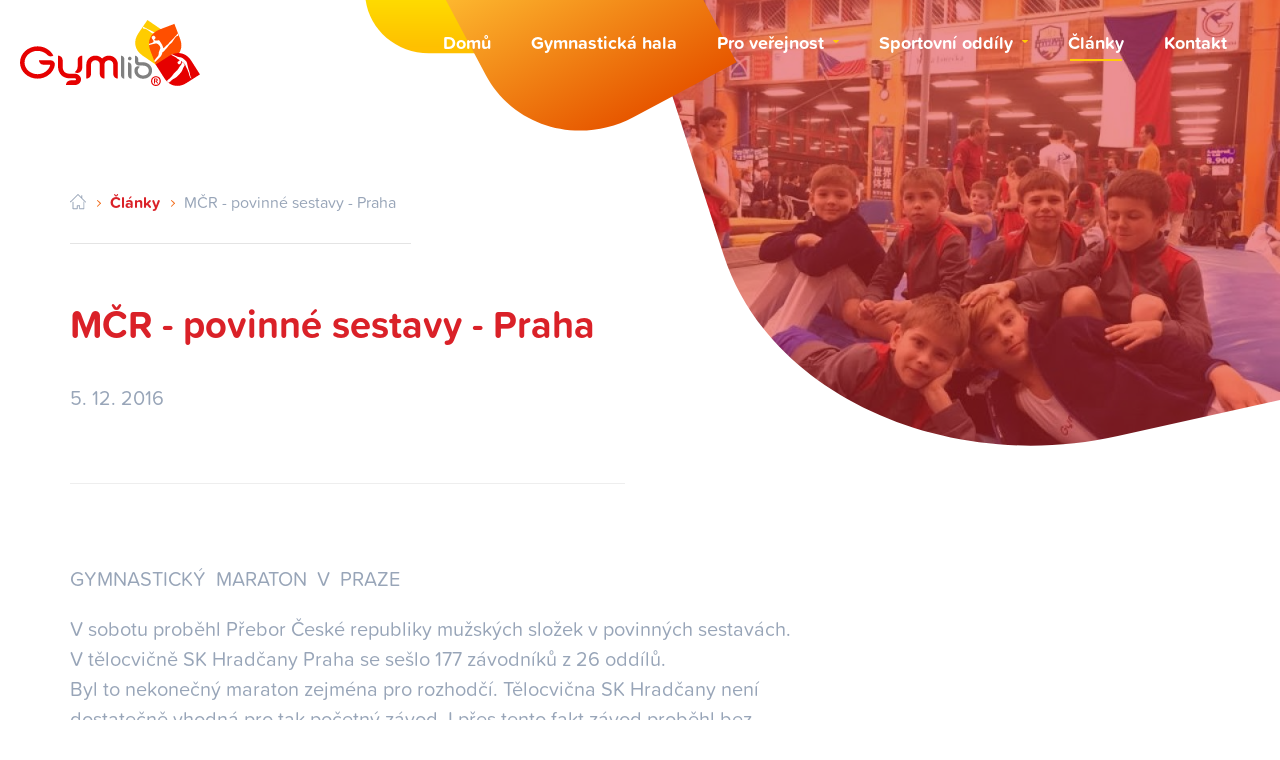

--- FILE ---
content_type: text/html; charset=UTF-8
request_url: https://www.gymlib.cz/clanky/detail-mcr-povinne-sestavy-praha-53/
body_size: 6746
content:
<!DOCTYPE html>
<!--[if IE 8 ]><html class="ie ie8" lang="cs"><![endif]-->
<!--[if IE 9 ]><html class="ie ie9" lang="cs"> <![endif]-->
<!--[if (gte IE 9)|!(IE)]><!--><html lang="cs"><!--<![endif]-->
<head>
    <meta charset="utf-8">
    <meta http-equiv="X-UA-Compatible" content="IE=edge">

    <!-- Basic Page Needs -->
    <title>MČR - povinné sestavy - Praha | Gymlib.cz</title>
    <meta name="description" content="GYMNASTICKÝ  MARATON  V  PRAZE">
    <meta name="keywords" content="gymlib, gymnastika, gymnastická hala, gymnastika liberec, gymnastická hala liberec, gymnasté liberec, gymnastiský oddíl, trampolíny, trampolíny liberec, parkour, parkour liberec">
    <meta name="robots" content="all, follow">
    <meta name="author" content="SMWORKS digital agency">

    <!-- Mobile Specific Metas -->
    <meta name="viewport" content="width=device-width, initial-scale=1, maximum-scale=1">

    <!-- Facebook og meta -->
    <meta property="og:title" content="MČR - povinné sestavy - Praha"/>
<meta property="og:url" content="https://www.gymlib.cz/clanky/detail-mcr-povinne-sestavy-praha-53/"/>
<meta property="og:description" content="GYMNASTICKÝ  MARATON  V  PRAZE"/>
<meta property="og:site_name" content="Gymlib.cz"/>
<meta property="og:image" content="http://www.gymlib.cz/media/articles/d82c8d1619ad8176d665453cfb2e55f0.jpg"/>
<meta property="og:type" content="website"/>

    <!-- Favicons -->
    <link rel="apple-touch-icon" sizes="180x180" href="/media/meta/apple-touch-icon.png">
    <link rel="icon" type="image/png" sizes="32x32" href="/media/meta/favicon-32x32.png">
    <link rel="icon" type="image/png" sizes="16x16" href="/media/meta/favicon-16x16.png">
    <link rel="manifest" href="/media/meta/site.webmanifest">
    <link rel="mask-icon" href="/media/meta/safari-pinned-tab.svg" color="#5bbad5">
    <link rel="shortcut icon" href="/media/meta/favicon.ico">
    <meta name="msapplication-TileColor" content="#ffc40d">
    <meta name="msapplication-config" content="/media/meta/browserconfig.xml">
    <meta name="theme-color" content="#ffffff">

    <!-- Styles -->
    <link rel="stylesheet" href="/styles/cache/lessphp_71abb582ccc1278da44ca5ecca633a338df32910.css">
    <!-- Generated Styles -->
    	<link href="/modules/frontend/gallery/gallery.css" rel="stylesheet">

	<link href="/modules/frontend/gallery/blueimp-gallery.css" rel="stylesheet">



    <!-- JavaScripts -->
    <!--[if lt IE 9]>
    <script src="http://html5shim.googlecode.com/svn/trunk/html5.js"></script>
    <script src="https://oss.maxcdn.com/respond/1.4.2/respond.min.js"></script>
    <![endif]-->

</head>
<body>
    <div id="fb-root"></div>
    <header>
        <div class="container-fluid">
            <div class="row">
                <div class="col-sm-3 col-xs-7 logo">
                    <a href="https://www.gymlib.cz/">
                        <?xml version="1.0" encoding="utf-8"?>
<svg version="1.1" id="Vrstva_1" x="0px" y="0px" viewBox="0 0 458.9 167.995" style="enable-background:new 0 0 458.9 211.8;" xmlns="http://www.w3.org/2000/svg">
  <style type="text/css">
	.st0{fill:#E60000;}
	.st1{fill:#808080;}
	.st2{font-family:'MyriadPro-Regular';}
	.st3{font-size:72.696px;}
	.st4{fill:#FFCC00;}
	.st5{fill:#FFFFFF;}
	.st6{fill:#FF4F00;}
</style>
  <g>
    <g>
      <path class="st0" d="M44.7,149.3C20,149.3,0,130.9,0,108.2C0,85.5,20,67,44.7,67c17.4,0,33,9.2,40.4,23.7 c-4.7,3.1-11.2,2.5-15.2-1.7c-6.1-6.5-15.4-10.4-25.2-10.4c-18.3,0-33.1,13.3-33.1,29.6c0,16.3,14.8,29.7,33.1,29.7 c15.5,0,28.6-9.7,32.2-22.6c0.1-0.7-0.6-1.4-1.4-1.4H60c-6.5,0-11.7-5.1-11.8-11.5H77c6.5,0,12.8,5.1,11.8,11.7 C85.9,134.1,67,149.3,44.7,149.3"/>
      <path class="st0" d="M155.5,151.8c-0.2,7.6-6.9,13.6-15.1,13.6h-23.1c0-6.5,5.6-11.8,12.6-11.8h10.4h0.1c1.1-0.1,2.3-0.9,2.3-2.6 c0-1.6-1.4-2.6-2.6-2.6H126c-17.2,0-29.1-12.3-29.1-30V90.6c6.5,0,11.8,5.3,11.8,11.8v16.1c0,8.8,4.5,18.2,17.3,18.2h14.1 c8.3,0,15.6,6.9,15.6,15.1H155.5z M157.6,126.7c-2.1,6.3-8.7,9.6-15,7.5c-1.2-0.5-2.2-1-3.2-1.7c4.8-3.4,7.6-8.6,7.6-14v-16.8 c0-6.1,5.5-11,11.8-11v27.9C158.9,121.3,158.5,124.1,157.6,126.7"/>
      <path class="st0" d="M249.6,149.2c-6.5,0-11.8-5.4-11.8-12v-24.3c0-5.8-5-10.5-11.3-10.5c-6.1,0-11.2,4.7-11.2,10.5v36.3 c-6.5,0-11.8-5.3-11.8-11.8v-24.5c0-5.8-5-10.5-11.3-10.5c-6.1,0-11.2,4.7-11.2,10.5v24.4c0,6.5-5.3,11.9-11.8,11.9v-36.3 c0-12.3,10.3-22.2,22.9-22.2c6.9,0,13,2.8,17.2,7.4c4.2-4.5,10.3-7.4,17.1-7.4c12.8,0,23.1,9.9,23.1,22.2V149.2z"/>
      <path class="st1" d="M266,149.5c-4.6,0-8.4-3.7-8.4-8.3V90.8c4.7,0.1,8.4,3.9,8.4,8.5V149.5z"/>
      <path class="st1" d="M279.8,102.7c-2.6,0-4.6-2-4.6-4.6c0-2.5,2-4.6,4.6-4.6c2.5,0,4.5,2.1,4.5,4.6 C284.3,100.7,282.3,102.7,279.8,102.7 M275.6,141.1v-33.4c4.6,0,8.4,3.8,8.4,8.5v33.3C279.4,149.5,275.6,145.7,275.6,141.1"/>
      <path class="st1" d="M330.4,143.4c-4.3,4-10.1,6.1-16.7,6.1c-12.3,0-21.9-8.9-21.9-20.1c0-2.2,0.3-4.3,1-6.2 c1.5-4.4,6.4-6.6,10.8-5c0.7,0.3,1.3,0.6,1.9,1c-3.3,2.5-5.3,6.3-5.3,10.3c0,5.7,5,11.7,13.5,11.7c8.6,0,14.7-5.1,14.7-12.3 c0-6.2-5.2-12.8-14.7-12.8h-9.8c-6.1,0-10.9-4.6-10.9-10.5V90.9c4.7,0.2,8.4,3.9,8.4,8.5v6.1c0,1.1,1.1,2,2.5,2h9.7 c12.9,0,23.1,9.3,23.1,21.2C336.8,134.4,334.5,139.7,330.4,143.4"/>
    </g>
    <g>
      <path class="st4" d="M358.6,23c20.3,13.9,24.7,36.7,10.8,56.9l-10.1,14.9l-12.9,18.9l-33.9-23.1c-20.4-13.9-24.6-36.4-10.7-56.8 L324.9,0l12,8.2L358.6,23z"/>
      <path class="st5" d="M314.6,17.2c1.5,0.9,12.6,6.7,12.6,6.7c3.1,1.3,14.1,6.7,17.9,8.9c4.1,2.3,11.4,4.1,14.9,6.6 c2,1.4,1.5-1.4,1.6-4.9c-0.3-3,0.2-5.8,0.9-8.5c2.5,2.1,4.9,4.5,5.9,5.8c-0.4,3.1,0.7,6.4,4.3,9.3c1.2,1,2.1,2,2.8,3.1 c1.5,3.7,2.2,10,1.9,13.6c-4.5-2.3-7.1-4.7-9.4-8.8c-1.3-1.4,1.2,1.3-8.8-3.8c-9.6-4.1-12.8-8.5-18.2-10.1 c-7.1-2-7.5-4.2-13.8-8.4c-6.3-4.2-7.8-5-10.1-4.3c-1.4,0.5-2.7,0.1-2.8-1.5c0-1.3-0.9-2.2-1.7-2.8c0.5-0.7,0.5-0.8,0.9-1.3 C314,16.9,314.4,17,314.6,17.2"/>
      <path class="st6" d="M332,77c-8.7-22.9,0.7-44,23.6-52.7l16.8-6.4l21.3-8.1l14.5,38.2c8.8,22.9-0.6,43.8-23.5,52.5l-37.5,14.3 l-0.3,0.1l-1-1.5l-4.6-11.9L332,77z"/>
      <path class="st0" d="M424.4,160.4c-20.7,13.2-43.4,8.2-56.6-12.5l-9.7-15.2l-12.3-19.3l34.6-22c20.8-13.2,43.2-8.2,56.4,12.6 l22,34.5l-12.3,7.8L424.4,160.4z"/>
      <path class="st5" d="M402.1,34.8c-1.1,1.3-9.6,10.6-9.6,10.6c-2.4,2.2-11,11.2-13.8,14.5c-3,3.5-9.3,7.7-11.7,11.3 c-1.4,2-1.9-0.8-3.1-4.1c-1.3-4.9-4.6-8.6-7.2-12.9c-1.2-2-2-3-4.3-2.5c-2.6,0.5-5.2,0.4-6.3,0.5c-2.4,0.2-4.9-1.6-3.6-2.3 c4.4-2.4,3.7-8-0.6-9.7c-2.2-0.8-6.4,1.1-6.1,4.9c0.1,1.9,2.5,4.5,4,6.5c0.8,2.6,1,4-0.1,5.1c-1.9,1.3-6.6,2.8-10.7,4 c0,0.7,0.1,2.2,0.1,3.1c8.5-2.5,16.6-3.9,16.6-3.9c4.6-0.6,6.5,1.5,9.3,4.6c2.8,3.1,3.9,7.4,0.8,12.7c-3.1,5.2-1.5,10.7-3.2,13.3 c-0.9,1.4-4.3,4.8-8.5,10.6c-0.6,0.8-1.2,1.5-1.9,2.2c0.4,0.9,1.2,3.1,1.5,4.1c1-1,2.1-2,3.2-3.1c10.8-10.2,14.6-13.2,15.9-21.3 c0.7-1.7-0.7,1.6,6.9-6.6c7.6-7.2,9.1-12.4,13.7-15.7c5.9-4.3,5.6-6.5,10.1-12.6c4.5-6.1,5.6-7.4,8-7.5c1.5,0,2.6-0.8,2.1-2.4 c-0.3-0.8-0.2-1.5,0.1-2.2c-0.1-0.3-0.5-1.5-0.7-1.9C402.5,34.3,402.2,34.6,402.1,34.8"/>
      <path class="st5" d="M412.7,108.1c0.4-2.6,6.9,3.8,7.2,6.3c0.3,2.5-4.3,6.5-5.3,11.2c-1.6,5.4-5.3,9.7-16.2,20.2 c-5.6,3.9-6.5,3-11.5,7.3c-1.8,1.9-5.5,5.1-7.9,7c-1.7-1.3-3.8-3.2-5-4.5c2.6-2.5,6.8-6.3,7.7-6.9c6.6-5.2,8.1-11.3,14.8-16.5 c6.7-5.2,8.1-11,12.4-15.9C413.2,111.5,412.6,109.3,412.7,108.1"/>
      <path class="st5" d="M436.6,149.3c0,0-2.2-1.6-3.8-5.6c-1.8-4.3-1.3-5.9-3.3-10.8c-3.5-8.9-7.4-16.5-8.6-18.9 c-1.4-2.8-3-4.3-5.5-6c-3-2-4.1-5.4-4.9-1.7c0,3.5-3,9.1-7.3,5.4c-4.6-4.9,2.6-7.4,3.5-8.1c0.9-0.7-0.2-2.7-4-4.2 c-3.6-1.4-2.7-3.1-7-5.3c-2.2-1.1-6.6-3.4-10.4-5.4c0.8-0.4,1.6-0.7,2.6-1.2c5,2.2,11.6,5,13.6,5.9c3.5,1.6,10,1,13.1,3.7 c3,2.7,10.5,7.5,11.3,12.4c0.8,4.9,3,14,4.7,18.2c2,4.7,3.7,15.5,3.7,15.5S438.4,150.8,436.6,149.3"/>
    </g>
    <g>
      <path class="st0" d="M 334.196 155.481 C 334.196 153.494 334.523 151.734 335.176 150.201 C 335.829 148.668 336.719 147.381 337.846 146.341 C 338.979 145.301 340.289 144.511 341.776 143.971 C 343.263 143.431 344.843 143.161 346.516 143.161 C 348.223 143.161 349.829 143.431 351.336 143.971 C 352.836 144.511 354.146 145.301 355.266 146.341 C 356.379 147.381 357.253 148.668 357.886 150.201 C 358.526 151.734 358.846 153.494 358.846 155.481 C 358.846 157.461 358.519 159.221 357.866 160.761 C 357.213 162.294 356.323 163.581 355.196 164.621 C 354.063 165.654 352.753 166.444 351.266 166.991 C 349.779 167.531 348.196 167.801 346.516 167.801 C 344.783 167.801 343.173 167.531 341.686 166.991 C 340.199 166.444 338.896 165.654 337.776 164.621 C 336.663 163.581 335.789 162.294 335.156 160.761 C 334.516 159.221 334.196 157.461 334.196 155.481 Z M 337.126 155.481 C 337.126 157.094 337.376 158.498 337.876 159.691 C 338.369 160.884 339.043 161.874 339.896 162.661 C 340.749 163.454 341.749 164.051 342.896 164.451 C 344.043 164.858 345.249 165.061 346.516 165.061 C 347.849 165.061 349.093 164.868 350.246 164.481 C 351.393 164.094 352.383 163.504 353.216 162.711 C 354.056 161.918 354.716 160.924 355.196 159.731 C 355.676 158.538 355.916 157.121 355.916 155.481 C 355.916 153.868 355.666 152.464 355.166 151.271 C 354.673 150.078 353.999 149.084 353.146 148.291 C 352.293 147.504 351.303 146.908 350.176 146.501 C 349.043 146.101 347.823 145.901 346.516 145.901 C 345.156 145.901 343.903 146.101 342.756 146.501 C 341.609 146.908 340.616 147.504 339.776 148.291 C 338.943 149.084 338.293 150.078 337.826 151.271 C 337.359 152.464 337.126 153.868 337.126 155.481 Z M 341.736 161.481 L 341.736 149.431 C 342.229 149.278 342.926 149.161 343.826 149.081 C 344.726 149.008 345.579 148.971 346.386 148.971 C 347.686 148.971 348.799 149.241 349.726 149.781 C 350.659 150.328 351.126 151.268 351.126 152.601 C 351.126 153.588 350.809 154.344 350.176 154.871 C 349.536 155.398 348.753 155.694 347.826 155.761 L 349.126 156.411 L 352.566 161.481 L 349.726 161.481 L 346.386 156.641 L 344.146 155.941 L 344.146 161.481 L 341.736 161.481 Z M 345.866 151.061 C 345.526 151.061 345.203 151.068 344.896 151.081 C 344.583 151.101 344.333 151.158 344.146 151.251 L 344.146 154.551 L 345.726 154.551 C 346.626 154.551 347.326 154.411 347.826 154.131 C 348.319 153.851 348.566 153.371 348.566 152.691 C 348.566 151.604 347.666 151.061 345.866 151.061 Z"/>
    </g>
  </g>
</svg>                    </a>
                </div>
                <div class="col-sm-9 col-xs-5 menucol">
                    <nav class="mainmenu">
                        <span class="mobile-toggle"></span>
                        <ul>
                                                                                    <li class=" ">
                                <a href="https://www.gymlib.cz/">Domů</a>
                                                            </li>
                                                                                    <li class=" ">
                                <a href="https://www.gymlib.cz/gymnasticka-hala/">Gymnastická hala</a>
                                                            </li>
                                                                                    <li class="submenu ">
                                <a href="https://www.gymlib.cz/pro-verejnost/">Pro veřejnost</a>
                                                                <ul>
                                                                        <li class=""><a href="https://www.gymlib.cz/pro-verejnost/cviceni-deti-s-rodici/">Cvičení dětí s rodiči</a></li>
                                                                        <li class=""><a href="https://www.gymlib.cz/pro-verejnost/trampoliny-po-obede/">Trampolíny po o(bědě)</a></li>
                                                                        <li class=""><a href="https://www.gymlib.cz/pro-verejnost/vecerni-cviceni/">Večerní cvičení</a></li>
                                                                        <li class=""><a href="https://www.gymlib.cz/pro-verejnost/individualni-treninky/">Individuální tréninky</a></li>
                                                                    </ul>
                                                            </li>
                                                                                    <li class="submenu ">
                                <a href="https://www.gymlib.cz/sportovni-oddily/">Sportovní oddíly</a>
                                                                <ul>
                                                                        <li class=""><a href="https://www.gymlib.cz/sportovni-oddily/chlapci/">Chlapci</a></li>
                                                                        <li class=""><a href="https://www.gymlib.cz/sportovni-oddily/devcata/">Děvčata</a></li>
                                                                        <li class=""><a href="https://www.gymlib.cz/sportovni-oddily/parkour/">Parkour</a></li>
                                                                        <li class=""><a href="https://www.gymlib.cz/sportovni-oddily/historie/">Historie</a></li>
                                                                    </ul>
                                                            </li>
                                                                                    <li class=" active">
                                <a href="https://www.gymlib.cz/clanky/">Články</a>
                                                            </li>
                                                                                    <li class=" ">
                                <a href="https://www.gymlib.cz/kontakt/">Kontakt</a>
                                                            </li>
                                                    </ul>
                    </nav>
                </div>
            </div>
        </div>
    </header>

    
<div class="videoshape hidden-sm hidden-xs">
    <div class="video-container">
        <div class="video">
            <div class="head-bg">
                <div class="image" style="background-image:url('/media/articles/d82c8d1619ad8176d665453cfb2e55f0.jpg'); opacity: .5;"></div>
            </div>
        </div>
    </div>
</div>
<section id="jumbo">
    <div class="container">
        <div class="row">
            <div class="col-md-6 text-left">
                <div class="breadcrumb">
    <ul>
        <li><a href="https://www.gymlib.cz/"></a></li>
                <li><a href="https://www.gymlib.cz/clanky/">Články</a></li>                <li>MČR - povinné sestavy - Praha</li>            </ul>
</div>            </div>
        </div>
        <div class="row">
            <div class="col-sm-6 content">
                <h1>MČR - povinné sestavy - Praha</h1>
                <p>5. 12. 2016</p>
            </div>
        </div>
    </div>
</section>
<section id="separator" class="hidden-sm hidden-xs">
    <div class="container">
        <div class="row">
            <div class="col-md-6">
                <hr>
            </div>
        </div>
    </div>
</section>
<section class="page-content">
    <div class="container">
        <div class="row">
            <div class="col-sm-8">
                <p>
	GYMNASTICK&Yacute;&nbsp; MARATON&nbsp; V&nbsp; PRAZE</p>

<p>
	V sobotu proběhl Přebor Česk&eacute; republiky mužsk&yacute;ch složek v povinn&yacute;ch sestav&aacute;ch.<br />
	V tělocvičně SK Hradčany Praha se se&scaron;lo 177 z&aacute;vodn&iacute;ků z 26 odd&iacute;lů.<br />
	Byl to nekonečn&yacute; maraton zejm&eacute;na pro rozhodč&iacute;. Tělocvična SK Hradčany nen&iacute; dostatečně vhodn&aacute; pro tak početn&yacute; z&aacute;vod. I přes tento fakt z&aacute;vod proběhl bez probl&eacute;mů za podporov&aacute;n&iacute; rodinn&yacute;ch př&iacute;slu&scaron;n&iacute;ků.<br />
	Velmi mil&aacute; byla př&iacute;tomnost vz&aacute;cn&yacute;ch hostů: mistryně světa v modern&iacute; gymnastice Hanky Ř&iacute;čn&eacute;, mistra světa v přeskoku Přemysla Krbce, b&yacute;val&eacute;ho representanta, tren&eacute;ra representace a olympionika Miloslava Netu&scaron;ila a 90. let&eacute;ho tren&eacute;ra, olympionika Milo&scaron;e Kolejky.<br />
	Nejdř&iacute;ve startovali dorostenci. Bylo jich 18. Zv&iacute;tězil Pon&iacute;žil Daniel z TJ Prostějov, kter&yacute; na poh&aacute;ru Olympijsk&yacute;ch naděj&iacute; v Liberci z&iacute;skal ve fin&aacute;le na prostn&yacute;ch bronzovou medaili.<br />
	V kategorii VS3 startovalo 22 chlapců. Zv&iacute;tězil Kaln&yacute; Ondřej z SK Hradčany. Ten tak&eacute; startoval v Liberci na poh&aacute;ru Olympijsk&yacute;ch naděj&iacute;, kde ve fin&aacute;le na přeskoku z&iacute;skal stř&iacute;brnou medaili. Zde již tak&eacute; startoval libereck&yacute; Nov&yacute; Radek, kter&yacute; skončil 17.<br />
	V kategorii VS2 star&scaron;&iacute; startovalo 17 chlapců. Zv&iacute;tězil Němeček Dan z TJ Sokol Brno 1. Liberečt&iacute; Zaj&iacute;ček Adam skončil 14. a v z&aacute;věsu za n&iacute;m Jančo Adam.<br />
	Kategorie VS2 mlad&scaron;&iacute; měla 29 startuj&iacute;c&iacute;ch. Zv&iacute;tězil Cacek Maty&aacute;&scaron; z TJ Sokol Brno 1. Libereck&yacute;m z&aacute;vodn&iacute;kům se moc nedařilo. J&auml;ger Adam skončil 23., Křelina Pavel 27, a Bitman Adam 29.<br />
	Největ&scaron;&iacute; &uacute;čast byla v kategorii VS1. Startovalo 91 kluků. Zv&iacute;tězil &Scaron;mol&iacute;k Jakub z TJ Sokol Kladno. Z libereck&yacute;ch se nejl&eacute;pe dařilo Holick&eacute;mu V&iacute;tovi, kter&yacute; skončil na 20. m&iacute;stě. Dal&scaron;&iacute; liberečt&iacute; skončili:<br />
	Ř&iacute;pa Petr 34., Slad Dominik 52., Jeř&aacute;bek Luk&aacute;&scaron; 53., Ř&iacute;pa Jakub 74. a Hrobsk&yacute; David 88.</p>            </div>
        </div>
    </div>
</section>


    <footer>
        <div class="container">
            <div class="row">
                <div class="col-md-2">
                    <div class="row">
                        <div class="logosoc">
                            <div class="logo text-center">
                                <img src="/media/img/logo-white.svg">
                            </div>
                            <div class="col-md-6">
                                <div class="row">
                                    <div class="soc">
                                        <div class="col-md-5 col-xs-6 text-right">
                                            <a href="https://www.instagram.com/gymlibcz/" target="_blank">
                                                <img src="/media/img/ig-sm.svg">
                                            </a>
                                        </div>
                                        <div class="col-md-5 col-xs-6 text-left">
                                            <a href="https://www.facebook.com/gymlibcz" target="_blank">
                                                <img src="/media/img/fb-sm.svg">
                                            </a>
                                        </div>
                                    </div>
                                </div>
                            </div>
                        </div>
                    </div>
                </div>
                <div class="col-md-9 col-md-offset-1">
                    <div class="row">
                        <div class="col-md-4">
                            <div class="contact">
                                <h5>Monika Služevská</h5>

<p>Sekretariát: Po - Pá &nbsp; 8.00 - 16.00</p>

<p><img src="/media/img/tel.svg" /><a href="tel:+420723886322"> +420 723 886 322</a><br />
<img src="/media/img/mail.svg" /><a href="mailto:info@gymlib.cz">info@gymlib.cz</a></p>
                            </div>
                        </div>
                        <div class="col-md-4 col-sm-6">
                            <div class="address">
                                <h5>Kde nás najdete</h5>

<p>Sport Park Liberec</p>

<p>Parkování<br />
<a href="#">Máchova<br />
460 07 Liberec 7</a></p>
                            </div>
                        </div>
                        <div class="col-md-4 text-right btn-footer">
                            <a href="https://www.gymlib.cz/kontakt/#kudy-k-nam" class="rectagle-btn">Kudy k nám</a>
                        </div>
                    </div>
                    <hr>
                </div>
            </div>
            <div class="row">
                <div class="footermenu">
                    <div class="col-md-10 col-md-push-2 col-lg-9 col-lg-push-3 text-right hidden-sm hidden-xs">
                        <ul>
                                                        <li><a href="https://www.gymlib.cz/">Domů</a></li>
                                                        <li><a href="https://www.gymlib.cz/gymnasticka-hala/">Gymnastická hala</a></li>
                                                        <li><a href="https://www.gymlib.cz/pro-verejnost/">Pro veřejnost</a></li>
                                                        <li><a href="https://www.gymlib.cz/sportovni-oddily/">Sportovní oddíly</a></li>
                                                        <li><a href="https://www.gymlib.cz/clanky/">Články</a></li>
                                                        <li><a href="https://www.gymlib.cz/kontakt/">Kontakt</a></li>
                                                    </ul>
                    </div>
                </div>
                <div class="copy">
                    <div class="col-md-2 col-md-pull-10 col-lg-3 col-lg-pull-9">
                        <p>
                            Copyright © 2018 Gymlib<br>
                            <small>vyrobilo <a href="https://www.smworks.cz" target="_blank" style="color: #f0f0f0" rel="author">smworks.cz</a></small>
                        </p>
                    </div>
                </div>
            </div>
        </div>
    </footer>

    
    <!-- JavaScripts -->
    <!-- JQuery script -->
    <script type="text/javascript" src="/scripts/jquery.min.js"></script>
    <!-- Bootstrap script -->
    <script type="text/javascript" src="/scripts/bootstrap.min.js"></script>
    <!-- Generic script -->
    <script type="text/javascript" src="/scripts/page.js?1"></script>
    <!-- Generated JavaScripts -->
    	<script type="text/javascript" src="/modules/frontend/gallery/controls.js"></script>

	<script type="text/javascript" src="/modules/frontend/web.detail.article/controls.js"></script>


</body>
</html>

--- FILE ---
content_type: text/css
request_url: https://www.gymlib.cz/styles/cache/lessphp_71abb582ccc1278da44ca5ecca633a338df32910.css
body_size: 46494
content:
@import "/styles/animate.css";@import url("https://use.typekit.net/iyl5kfv.css");/*!
 * Bootstrap v3.3.7 (http://getbootstrap.com)
 * Copyright 2011-2016 Twitter, Inc.
 * Licensed under MIT (https://github.com/twbs/bootstrap/blob/master/LICENSE)
 *//*! normalize.css v3.0.3 | MIT License | github.com/necolas/normalize.css */html{font-family: sans-serif;-ms-text-size-adjust: 100%;-webkit-text-size-adjust: 100%}body{margin: 0}article,aside,details,figcaption,figure,footer,header,hgroup,main,menu,nav,section,summary{display: block}audio,canvas,progress,video{display: inline-block;vertical-align: baseline}audio:not([controls]){display: none;height: 0}[hidden],template{display: none}a{background-color: transparent}a:active,a:hover{outline: 0}abbr[title]{border-bottom: 1px dotted}b,strong{font-weight: bold}dfn{font-style: italic}h1{font-size: 2em;margin: .67em 0}mark{background: #ff0;color: #000}small{font-size: 80%}sub,sup{font-size: 75%;line-height: 0;position: relative;vertical-align: baseline}sup{top: -0.5em}sub{bottom: -0.25em}img{border: 0}svg:not(:root){overflow: hidden}figure{margin: 1em 40px}hr{box-sizing: content-box;height: 0}pre{overflow: auto}code,kbd,pre,samp{font-family: monospace, monospace;font-size: 1em}button,input,optgroup,select,textarea{color: inherit;font: inherit;margin: 0}button{overflow: visible}button,select{text-transform: none}button,html input[type="button"],input[type="reset"],input[type="submit"]{-webkit-appearance: button;cursor: pointer}button[disabled],html input[disabled]{cursor: default}button::-moz-focus-inner,input::-moz-focus-inner{border: 0;padding: 0}input{line-height: normal}input[type="checkbox"],input[type="radio"]{box-sizing: border-box;padding: 0}input[type="number"]::-webkit-inner-spin-button,input[type="number"]::-webkit-outer-spin-button{height: auto}input[type="search"]{-webkit-appearance: textfield;box-sizing: content-box}input[type="search"]::-webkit-search-cancel-button,input[type="search"]::-webkit-search-decoration{-webkit-appearance: none}fieldset{border: 1px solid #c0c0c0;margin: 0 2px;padding: .35em .625em .75em}legend{border: 0;padding: 0}textarea{overflow: auto}optgroup{font-weight: bold}table{border-collapse: collapse;border-spacing: 0}td,th{padding: 0}/*! Source: https://github.com/h5bp/html5-boilerplate/blob/master/src/css/main.css */@media print{*,*:before,*:after{background: transparent !important;color: #000 !important;box-shadow: none !important;text-shadow: none !important}a,a:visited{text-decoration: underline}a[href]:after{content: " (" attr(href) ")"}abbr[title]:after{content: " (" attr(title) ")"}a[href^="#"]:after,a[href^="javascript:"]:after{content: ""}pre,blockquote{border: 1px solid #999;page-break-inside: avoid}thead{display: table-header-group}tr,img{page-break-inside: avoid}img{max-width: 100% !important}p,h2,h3{orphans: 3;widows: 3}h2,h3{page-break-after: avoid}.navbar{display: none}.btn > .caret,.dropup > .btn > .caret{border-top-color: #000 !important}.label{border: 1px solid #000}.table{border-collapse: collapse !important}.table td,.table th{background-color: #fff !important}.table-bordered th,.table-bordered td{border: 1px solid #ddd !important}}@font-face{font-family: 'Glyphicons Halflings';src: url('/less/fonts/glyphicons-halflings-regular.eot');src: url('/less/fonts/glyphicons-halflings-regular.eot?#iefix') format('embedded-opentype'), url('/less/fonts/glyphicons-halflings-regular.woff2') format('woff2'), url('/less/fonts/glyphicons-halflings-regular.woff') format('woff'), url('/less/fonts/glyphicons-halflings-regular.ttf') format('truetype'), url('/less/fonts/glyphicons-halflings-regular.svg#glyphicons_halflingsregular') format('svg')}.glyphicon{position: relative;top: 1px;display: inline-block;font-family: 'Glyphicons Halflings';font-style: normal;font-weight: normal;line-height: 1;-webkit-font-smoothing: antialiased;-moz-osx-font-smoothing: grayscale}.glyphicon-asterisk:before{content: "\002a"}.glyphicon-plus:before{content: "\002b"}.glyphicon-euro:before,.glyphicon-eur:before{content: "\20ac"}.glyphicon-minus:before{content: "\2212"}.glyphicon-cloud:before{content: "\2601"}.glyphicon-envelope:before{content: "\2709"}.glyphicon-pencil:before{content: "\270f"}.glyphicon-glass:before{content: "\e001"}.glyphicon-music:before{content: "\e002"}.glyphicon-search:before{content: "\e003"}.glyphicon-heart:before{content: "\e005"}.glyphicon-star:before{content: "\e006"}.glyphicon-star-empty:before{content: "\e007"}.glyphicon-user:before{content: "\e008"}.glyphicon-film:before{content: "\e009"}.glyphicon-th-large:before{content: "\e010"}.glyphicon-th:before{content: "\e011"}.glyphicon-th-list:before{content: "\e012"}.glyphicon-ok:before{content: "\e013"}.glyphicon-remove:before{content: "\e014"}.glyphicon-zoom-in:before{content: "\e015"}.glyphicon-zoom-out:before{content: "\e016"}.glyphicon-off:before{content: "\e017"}.glyphicon-signal:before{content: "\e018"}.glyphicon-cog:before{content: "\e019"}.glyphicon-trash:before{content: "\e020"}.glyphicon-home:before{content: "\e021"}.glyphicon-file:before{content: "\e022"}.glyphicon-time:before{content: "\e023"}.glyphicon-road:before{content: "\e024"}.glyphicon-download-alt:before{content: "\e025"}.glyphicon-download:before{content: "\e026"}.glyphicon-upload:before{content: "\e027"}.glyphicon-inbox:before{content: "\e028"}.glyphicon-play-circle:before{content: "\e029"}.glyphicon-repeat:before{content: "\e030"}.glyphicon-refresh:before{content: "\e031"}.glyphicon-list-alt:before{content: "\e032"}.glyphicon-lock:before{content: "\e033"}.glyphicon-flag:before{content: "\e034"}.glyphicon-headphones:before{content: "\e035"}.glyphicon-volume-off:before{content: "\e036"}.glyphicon-volume-down:before{content: "\e037"}.glyphicon-volume-up:before{content: "\e038"}.glyphicon-qrcode:before{content: "\e039"}.glyphicon-barcode:before{content: "\e040"}.glyphicon-tag:before{content: "\e041"}.glyphicon-tags:before{content: "\e042"}.glyphicon-book:before{content: "\e043"}.glyphicon-bookmark:before{content: "\e044"}.glyphicon-print:before{content: "\e045"}.glyphicon-camera:before{content: "\e046"}.glyphicon-font:before{content: "\e047"}.glyphicon-bold:before{content: "\e048"}.glyphicon-italic:before{content: "\e049"}.glyphicon-text-height:before{content: "\e050"}.glyphicon-text-width:before{content: "\e051"}.glyphicon-align-left:before{content: "\e052"}.glyphicon-align-center:before{content: "\e053"}.glyphicon-align-right:before{content: "\e054"}.glyphicon-align-justify:before{content: "\e055"}.glyphicon-list:before{content: "\e056"}.glyphicon-indent-left:before{content: "\e057"}.glyphicon-indent-right:before{content: "\e058"}.glyphicon-facetime-video:before{content: "\e059"}.glyphicon-picture:before{content: "\e060"}.glyphicon-map-marker:before{content: "\e062"}.glyphicon-adjust:before{content: "\e063"}.glyphicon-tint:before{content: "\e064"}.glyphicon-edit:before{content: "\e065"}.glyphicon-share:before{content: "\e066"}.glyphicon-check:before{content: "\e067"}.glyphicon-move:before{content: "\e068"}.glyphicon-step-backward:before{content: "\e069"}.glyphicon-fast-backward:before{content: "\e070"}.glyphicon-backward:before{content: "\e071"}.glyphicon-play:before{content: "\e072"}.glyphicon-pause:before{content: "\e073"}.glyphicon-stop:before{content: "\e074"}.glyphicon-forward:before{content: "\e075"}.glyphicon-fast-forward:before{content: "\e076"}.glyphicon-step-forward:before{content: "\e077"}.glyphicon-eject:before{content: "\e078"}.glyphicon-chevron-left:before{content: "\e079"}.glyphicon-chevron-right:before{content: "\e080"}.glyphicon-plus-sign:before{content: "\e081"}.glyphicon-minus-sign:before{content: "\e082"}.glyphicon-remove-sign:before{content: "\e083"}.glyphicon-ok-sign:before{content: "\e084"}.glyphicon-question-sign:before{content: "\e085"}.glyphicon-info-sign:before{content: "\e086"}.glyphicon-screenshot:before{content: "\e087"}.glyphicon-remove-circle:before{content: "\e088"}.glyphicon-ok-circle:before{content: "\e089"}.glyphicon-ban-circle:before{content: "\e090"}.glyphicon-arrow-left:before{content: "\e091"}.glyphicon-arrow-right:before{content: "\e092"}.glyphicon-arrow-up:before{content: "\e093"}.glyphicon-arrow-down:before{content: "\e094"}.glyphicon-share-alt:before{content: "\e095"}.glyphicon-resize-full:before{content: "\e096"}.glyphicon-resize-small:before{content: "\e097"}.glyphicon-exclamation-sign:before{content: "\e101"}.glyphicon-gift:before{content: "\e102"}.glyphicon-leaf:before{content: "\e103"}.glyphicon-fire:before{content: "\e104"}.glyphicon-eye-open:before{content: "\e105"}.glyphicon-eye-close:before{content: "\e106"}.glyphicon-warning-sign:before{content: "\e107"}.glyphicon-plane:before{content: "\e108"}.glyphicon-calendar:before{content: "\e109"}.glyphicon-random:before{content: "\e110"}.glyphicon-comment:before{content: "\e111"}.glyphicon-magnet:before{content: "\e112"}.glyphicon-chevron-up:before{content: "\e113"}.glyphicon-chevron-down:before{content: "\e114"}.glyphicon-retweet:before{content: "\e115"}.glyphicon-shopping-cart:before{content: "\e116"}.glyphicon-folder-close:before{content: "\e117"}.glyphicon-folder-open:before{content: "\e118"}.glyphicon-resize-vertical:before{content: "\e119"}.glyphicon-resize-horizontal:before{content: "\e120"}.glyphicon-hdd:before{content: "\e121"}.glyphicon-bullhorn:before{content: "\e122"}.glyphicon-bell:before{content: "\e123"}.glyphicon-certificate:before{content: "\e124"}.glyphicon-thumbs-up:before{content: "\e125"}.glyphicon-thumbs-down:before{content: "\e126"}.glyphicon-hand-right:before{content: "\e127"}.glyphicon-hand-left:before{content: "\e128"}.glyphicon-hand-up:before{content: "\e129"}.glyphicon-hand-down:before{content: "\e130"}.glyphicon-circle-arrow-right:before{content: "\e131"}.glyphicon-circle-arrow-left:before{content: "\e132"}.glyphicon-circle-arrow-up:before{content: "\e133"}.glyphicon-circle-arrow-down:before{content: "\e134"}.glyphicon-globe:before{content: "\e135"}.glyphicon-wrench:before{content: "\e136"}.glyphicon-tasks:before{content: "\e137"}.glyphicon-filter:before{content: "\e138"}.glyphicon-briefcase:before{content: "\e139"}.glyphicon-fullscreen:before{content: "\e140"}.glyphicon-dashboard:before{content: "\e141"}.glyphicon-paperclip:before{content: "\e142"}.glyphicon-heart-empty:before{content: "\e143"}.glyphicon-link:before{content: "\e144"}.glyphicon-phone:before{content: "\e145"}.glyphicon-pushpin:before{content: "\e146"}.glyphicon-usd:before{content: "\e148"}.glyphicon-gbp:before{content: "\e149"}.glyphicon-sort:before{content: "\e150"}.glyphicon-sort-by-alphabet:before{content: "\e151"}.glyphicon-sort-by-alphabet-alt:before{content: "\e152"}.glyphicon-sort-by-order:before{content: "\e153"}.glyphicon-sort-by-order-alt:before{content: "\e154"}.glyphicon-sort-by-attributes:before{content: "\e155"}.glyphicon-sort-by-attributes-alt:before{content: "\e156"}.glyphicon-unchecked:before{content: "\e157"}.glyphicon-expand:before{content: "\e158"}.glyphicon-collapse-down:before{content: "\e159"}.glyphicon-collapse-up:before{content: "\e160"}.glyphicon-log-in:before{content: "\e161"}.glyphicon-flash:before{content: "\e162"}.glyphicon-log-out:before{content: "\e163"}.glyphicon-new-window:before{content: "\e164"}.glyphicon-record:before{content: "\e165"}.glyphicon-save:before{content: "\e166"}.glyphicon-open:before{content: "\e167"}.glyphicon-saved:before{content: "\e168"}.glyphicon-import:before{content: "\e169"}.glyphicon-export:before{content: "\e170"}.glyphicon-send:before{content: "\e171"}.glyphicon-floppy-disk:before{content: "\e172"}.glyphicon-floppy-saved:before{content: "\e173"}.glyphicon-floppy-remove:before{content: "\e174"}.glyphicon-floppy-save:before{content: "\e175"}.glyphicon-floppy-open:before{content: "\e176"}.glyphicon-credit-card:before{content: "\e177"}.glyphicon-transfer:before{content: "\e178"}.glyphicon-cutlery:before{content: "\e179"}.glyphicon-header:before{content: "\e180"}.glyphicon-compressed:before{content: "\e181"}.glyphicon-earphone:before{content: "\e182"}.glyphicon-phone-alt:before{content: "\e183"}.glyphicon-tower:before{content: "\e184"}.glyphicon-stats:before{content: "\e185"}.glyphicon-sd-video:before{content: "\e186"}.glyphicon-hd-video:before{content: "\e187"}.glyphicon-subtitles:before{content: "\e188"}.glyphicon-sound-stereo:before{content: "\e189"}.glyphicon-sound-dolby:before{content: "\e190"}.glyphicon-sound-5-1:before{content: "\e191"}.glyphicon-sound-6-1:before{content: "\e192"}.glyphicon-sound-7-1:before{content: "\e193"}.glyphicon-copyright-mark:before{content: "\e194"}.glyphicon-registration-mark:before{content: "\e195"}.glyphicon-cloud-download:before{content: "\e197"}.glyphicon-cloud-upload:before{content: "\e198"}.glyphicon-tree-conifer:before{content: "\e199"}.glyphicon-tree-deciduous:before{content: "\e200"}.glyphicon-cd:before{content: "\e201"}.glyphicon-save-file:before{content: "\e202"}.glyphicon-open-file:before{content: "\e203"}.glyphicon-level-up:before{content: "\e204"}.glyphicon-copy:before{content: "\e205"}.glyphicon-paste:before{content: "\e206"}.glyphicon-alert:before{content: "\e209"}.glyphicon-equalizer:before{content: "\e210"}.glyphicon-king:before{content: "\e211"}.glyphicon-queen:before{content: "\e212"}.glyphicon-pawn:before{content: "\e213"}.glyphicon-bishop:before{content: "\e214"}.glyphicon-knight:before{content: "\e215"}.glyphicon-baby-formula:before{content: "\e216"}.glyphicon-tent:before{content: "\26fa"}.glyphicon-blackboard:before{content: "\e218"}.glyphicon-bed:before{content: "\e219"}.glyphicon-apple:before{content: "\f8ff"}.glyphicon-erase:before{content: "\e221"}.glyphicon-hourglass:before{content: "\231b"}.glyphicon-lamp:before{content: "\e223"}.glyphicon-duplicate:before{content: "\e224"}.glyphicon-piggy-bank:before{content: "\e225"}.glyphicon-scissors:before{content: "\e226"}.glyphicon-bitcoin:before{content: "\e227"}.glyphicon-btc:before{content: "\e227"}.glyphicon-xbt:before{content: "\e227"}.glyphicon-yen:before{content: "\00a5"}.glyphicon-jpy:before{content: "\00a5"}.glyphicon-ruble:before{content: "\20bd"}.glyphicon-rub:before{content: "\20bd"}.glyphicon-scale:before{content: "\e230"}.glyphicon-ice-lolly:before{content: "\e231"}.glyphicon-ice-lolly-tasted:before{content: "\e232"}.glyphicon-education:before{content: "\e233"}.glyphicon-option-horizontal:before{content: "\e234"}.glyphicon-option-vertical:before{content: "\e235"}.glyphicon-menu-hamburger:before{content: "\e236"}.glyphicon-modal-window:before{content: "\e237"}.glyphicon-oil:before{content: "\e238"}.glyphicon-grain:before{content: "\e239"}.glyphicon-sunglasses:before{content: "\e240"}.glyphicon-text-size:before{content: "\e241"}.glyphicon-text-color:before{content: "\e242"}.glyphicon-text-background:before{content: "\e243"}.glyphicon-object-align-top:before{content: "\e244"}.glyphicon-object-align-bottom:before{content: "\e245"}.glyphicon-object-align-horizontal:before{content: "\e246"}.glyphicon-object-align-left:before{content: "\e247"}.glyphicon-object-align-vertical:before{content: "\e248"}.glyphicon-object-align-right:before{content: "\e249"}.glyphicon-triangle-right:before{content: "\e250"}.glyphicon-triangle-left:before{content: "\e251"}.glyphicon-triangle-bottom:before{content: "\e252"}.glyphicon-triangle-top:before{content: "\e253"}.glyphicon-console:before{content: "\e254"}.glyphicon-superscript:before{content: "\e255"}.glyphicon-subscript:before{content: "\e256"}.glyphicon-menu-left:before{content: "\e257"}.glyphicon-menu-right:before{content: "\e258"}.glyphicon-menu-down:before{content: "\e259"}.glyphicon-menu-up:before{content: "\e260"}*{-webkit-box-sizing: border-box;-moz-box-sizing: border-box;box-sizing: border-box}*:before,*:after{-webkit-box-sizing: border-box;-moz-box-sizing: border-box;box-sizing: border-box}html{font-size: 10px;-webkit-tap-highlight-color: rgba(0,0,0,0)}body{font-family: "Helvetica Neue", Helvetica, Arial, sans-serif;font-size: 14px;line-height: 1.42857143;color: #333;background-color: #fff}input,button,select,textarea{font-family: inherit;font-size: inherit;line-height: inherit}a{color: #337ab7;text-decoration: none}a:hover,a:focus{color: #23527c;text-decoration: underline}a:focus{outline: 5px auto -webkit-focus-ring-color;outline-offset: -2px}figure{margin: 0}img{vertical-align: middle}.img-responsive,.thumbnail > img,.thumbnail a > img,.carousel-inner > .item > img,.carousel-inner > .item > a > img{display: block;max-width: 100%;height: auto}.img-rounded{border-radius: 6px}.img-thumbnail{padding: 4px;line-height: 1.42857143;background-color: #fff;border: 1px solid #ddd;border-radius: 4px;-webkit-transition: all .2s ease-in-out;-o-transition: all .2s ease-in-out;transition: all .2s ease-in-out;display: inline-block;max-width: 100%;height: auto}.img-circle{border-radius: 50%}hr{margin-top: 20px;margin-bottom: 20px;border: 0;border-top: 1px solid #eee}.sr-only{position: absolute;width: 1px;height: 1px;margin: -1px;padding: 0;overflow: hidden;clip: rect(0, 0, 0, 0);border: 0}.sr-only-focusable:active,.sr-only-focusable:focus{position: static;width: auto;height: auto;margin: 0;overflow: visible;clip: auto}[role="button"]{cursor: pointer}h1,h2,h3,h4,h5,h6,.h1,.h2,.h3,.h4,.h5,.h6{font-family: inherit;font-weight: 500;line-height: 1.1;color: inherit}h1 small,h2 small,h3 small,h4 small,h5 small,h6 small,.h1 small,.h2 small,.h3 small,.h4 small,.h5 small,.h6 small,h1 .small,h2 .small,h3 .small,h4 .small,h5 .small,h6 .small,.h1 .small,.h2 .small,.h3 .small,.h4 .small,.h5 .small,.h6 .small{font-weight: normal;line-height: 1;color: #777}h1,.h1,h2,.h2,h3,.h3{margin-top: 20px;margin-bottom: 10px}h1 small,.h1 small,h2 small,.h2 small,h3 small,.h3 small,h1 .small,.h1 .small,h2 .small,.h2 .small,h3 .small,.h3 .small{font-size: 65%}h4,.h4,h5,.h5,h6,.h6{margin-top: 10px;margin-bottom: 10px}h4 small,.h4 small,h5 small,.h5 small,h6 small,.h6 small,h4 .small,.h4 .small,h5 .small,.h5 .small,h6 .small,.h6 .small{font-size: 75%}h1,.h1{font-size: 36px}h2,.h2{font-size: 30px}h3,.h3{font-size: 24px}h4,.h4{font-size: 18px}h5,.h5{font-size: 14px}h6,.h6{font-size: 12px}p{margin: 0 0 10px}.lead{margin-bottom: 20px;font-size: 16px;font-weight: 300;line-height: 1.4}@media (min-width: 768px){.lead{font-size: 21px}}small,.small{font-size: 85%}mark,.mark{background-color: #fcf8e3;padding: .2em}.text-left{text-align: left}.text-right{text-align: right}.text-center{text-align: center}.text-justify{text-align: justify}.text-nowrap{white-space: nowrap}.text-lowercase{text-transform: lowercase}.text-uppercase{text-transform: uppercase}.text-capitalize{text-transform: capitalize}.text-muted{color: #777}.text-primary{color: #337ab7}a.text-primary:hover,a.text-primary:focus{color: #286090}.text-success{color: #3c763d}a.text-success:hover,a.text-success:focus{color: #2b542c}.text-info{color: #31708f}a.text-info:hover,a.text-info:focus{color: #245269}.text-warning{color: #8a6d3b}a.text-warning:hover,a.text-warning:focus{color: #66512c}.text-danger{color: #a94442}a.text-danger:hover,a.text-danger:focus{color: #843534}.bg-primary{color: #fff;background-color: #337ab7}a.bg-primary:hover,a.bg-primary:focus{background-color: #286090}.bg-success{background-color: #dff0d8}a.bg-success:hover,a.bg-success:focus{background-color: #c1e2b3}.bg-info{background-color: #d9edf7}a.bg-info:hover,a.bg-info:focus{background-color: #afd9ee}.bg-warning{background-color: #fcf8e3}a.bg-warning:hover,a.bg-warning:focus{background-color: #f7ecb5}.bg-danger{background-color: #f2dede}a.bg-danger:hover,a.bg-danger:focus{background-color: #e4b9b9}.page-header{padding-bottom: 9px;margin: 40px 0 20px;border-bottom: 1px solid #eee}ul,ol{margin-top: 0;margin-bottom: 10px}ul ul,ol ul,ul ol,ol ol{margin-bottom: 0}.list-unstyled{padding-left: 0;list-style: none}.list-inline{padding-left: 0;list-style: none;margin-left: -5px}.list-inline > li{display: inline-block;padding-left: 5px;padding-right: 5px}dl{margin-top: 0;margin-bottom: 20px}dt,dd{line-height: 1.42857143}dt{font-weight: bold}dd{margin-left: 0}@media (min-width: 768px){.dl-horizontal dt{float: left;width: 160px;clear: left;text-align: right;overflow: hidden;text-overflow: ellipsis;white-space: nowrap}.dl-horizontal dd{margin-left: 180px}}abbr[title],abbr[data-original-title]{cursor: help;border-bottom: 1px dotted #777}.initialism{font-size: 90%;text-transform: uppercase}blockquote{padding: 10px 20px;margin: 0 0 20px;font-size: 17.5px;border-left: 5px solid #eee}blockquote p:last-child,blockquote ul:last-child,blockquote ol:last-child{margin-bottom: 0}blockquote footer,blockquote small,blockquote .small{display: block;font-size: 80%;line-height: 1.42857143;color: #777}blockquote footer:before,blockquote small:before,blockquote .small:before{content: '\2014 \00A0'}.blockquote-reverse,blockquote.pull-right{padding-right: 15px;padding-left: 0;border-right: 5px solid #eee;border-left: 0;text-align: right}.blockquote-reverse footer:before,blockquote.pull-right footer:before,.blockquote-reverse small:before,blockquote.pull-right small:before,.blockquote-reverse .small:before,blockquote.pull-right .small:before{content: ''}.blockquote-reverse footer:after,blockquote.pull-right footer:after,.blockquote-reverse small:after,blockquote.pull-right small:after,.blockquote-reverse .small:after,blockquote.pull-right .small:after{content: '\00A0 \2014'}address{margin-bottom: 20px;font-style: normal;line-height: 1.42857143}code,kbd,pre,samp{font-family: Menlo, Monaco, Consolas, "Courier New", monospace}code{padding: 2px 4px;font-size: 90%;color: #c7254e;background-color: #f9f2f4;border-radius: 4px}kbd{padding: 2px 4px;font-size: 90%;color: #fff;background-color: #333;border-radius: 3px;box-shadow: inset 0 -1px 0 rgba(0,0,0,0.25)}kbd kbd{padding: 0;font-size: 100%;font-weight: bold;box-shadow: none}pre{display: block;padding: 9.5px;margin: 0 0 10px;font-size: 13px;line-height: 1.42857143;word-break: break-all;word-wrap: break-word;color: #333;background-color: #f5f5f5;border: 1px solid #ccc;border-radius: 4px}pre code{padding: 0;font-size: inherit;color: inherit;white-space: pre-wrap;background-color: transparent;border-radius: 0}.pre-scrollable{max-height: 340px;overflow-y: scroll}.container{margin-right: auto;margin-left: auto;padding-left: 15px;padding-right: 15px}@media (min-width: 768px){.container{width: 750px}}@media (min-width: 992px){.container{width: 970px}}@media (min-width: 1200px){.container{width: 1170px}}.container-fluid{margin-right: auto;margin-left: auto;padding-left: 15px;padding-right: 15px}.row{margin-left: -15px;margin-right: -15px}.col-xs-1, .col-sm-1, .col-md-1, .col-lg-1, .col-xs-2, .col-sm-2, .col-md-2, .col-lg-2, .col-xs-3, .col-sm-3, .col-md-3, .col-lg-3, .col-xs-4, .col-sm-4, .col-md-4, .col-lg-4, .col-xs-5, .col-sm-5, .col-md-5, .col-lg-5, .col-xs-6, .col-sm-6, .col-md-6, .col-lg-6, .col-xs-7, .col-sm-7, .col-md-7, .col-lg-7, .col-xs-8, .col-sm-8, .col-md-8, .col-lg-8, .col-xs-9, .col-sm-9, .col-md-9, .col-lg-9, .col-xs-10, .col-sm-10, .col-md-10, .col-lg-10, .col-xs-11, .col-sm-11, .col-md-11, .col-lg-11, .col-xs-12, .col-sm-12, .col-md-12, .col-lg-12{position: relative;min-height: 1px;padding-left: 15px;padding-right: 15px}.col-xs-1, .col-xs-2, .col-xs-3, .col-xs-4, .col-xs-5, .col-xs-6, .col-xs-7, .col-xs-8, .col-xs-9, .col-xs-10, .col-xs-11, .col-xs-12{float: left}.col-xs-12{width: 100%}.col-xs-11{width: 91.66666667%}.col-xs-10{width: 83.33333333%}.col-xs-9{width: 75%}.col-xs-8{width: 66.66666667%}.col-xs-7{width: 58.33333333%}.col-xs-6{width: 50%}.col-xs-5{width: 41.66666667%}.col-xs-4{width: 33.33333333%}.col-xs-3{width: 25%}.col-xs-2{width: 16.66666667%}.col-xs-1{width: 8.33333333%}.col-xs-pull-12{right: 100%}.col-xs-pull-11{right: 91.66666667%}.col-xs-pull-10{right: 83.33333333%}.col-xs-pull-9{right: 75%}.col-xs-pull-8{right: 66.66666667%}.col-xs-pull-7{right: 58.33333333%}.col-xs-pull-6{right: 50%}.col-xs-pull-5{right: 41.66666667%}.col-xs-pull-4{right: 33.33333333%}.col-xs-pull-3{right: 25%}.col-xs-pull-2{right: 16.66666667%}.col-xs-pull-1{right: 8.33333333%}.col-xs-pull-0{right: auto}.col-xs-push-12{left: 100%}.col-xs-push-11{left: 91.66666667%}.col-xs-push-10{left: 83.33333333%}.col-xs-push-9{left: 75%}.col-xs-push-8{left: 66.66666667%}.col-xs-push-7{left: 58.33333333%}.col-xs-push-6{left: 50%}.col-xs-push-5{left: 41.66666667%}.col-xs-push-4{left: 33.33333333%}.col-xs-push-3{left: 25%}.col-xs-push-2{left: 16.66666667%}.col-xs-push-1{left: 8.33333333%}.col-xs-push-0{left: auto}.col-xs-offset-12{margin-left: 100%}.col-xs-offset-11{margin-left: 91.66666667%}.col-xs-offset-10{margin-left: 83.33333333%}.col-xs-offset-9{margin-left: 75%}.col-xs-offset-8{margin-left: 66.66666667%}.col-xs-offset-7{margin-left: 58.33333333%}.col-xs-offset-6{margin-left: 50%}.col-xs-offset-5{margin-left: 41.66666667%}.col-xs-offset-4{margin-left: 33.33333333%}.col-xs-offset-3{margin-left: 25%}.col-xs-offset-2{margin-left: 16.66666667%}.col-xs-offset-1{margin-left: 8.33333333%}.col-xs-offset-0{margin-left: 0%}@media (min-width: 768px){.col-sm-1, .col-sm-2, .col-sm-3, .col-sm-4, .col-sm-5, .col-sm-6, .col-sm-7, .col-sm-8, .col-sm-9, .col-sm-10, .col-sm-11, .col-sm-12{float: left}.col-sm-12{width: 100%}.col-sm-11{width: 91.66666667%}.col-sm-10{width: 83.33333333%}.col-sm-9{width: 75%}.col-sm-8{width: 66.66666667%}.col-sm-7{width: 58.33333333%}.col-sm-6{width: 50%}.col-sm-5{width: 41.66666667%}.col-sm-4{width: 33.33333333%}.col-sm-3{width: 25%}.col-sm-2{width: 16.66666667%}.col-sm-1{width: 8.33333333%}.col-sm-pull-12{right: 100%}.col-sm-pull-11{right: 91.66666667%}.col-sm-pull-10{right: 83.33333333%}.col-sm-pull-9{right: 75%}.col-sm-pull-8{right: 66.66666667%}.col-sm-pull-7{right: 58.33333333%}.col-sm-pull-6{right: 50%}.col-sm-pull-5{right: 41.66666667%}.col-sm-pull-4{right: 33.33333333%}.col-sm-pull-3{right: 25%}.col-sm-pull-2{right: 16.66666667%}.col-sm-pull-1{right: 8.33333333%}.col-sm-pull-0{right: auto}.col-sm-push-12{left: 100%}.col-sm-push-11{left: 91.66666667%}.col-sm-push-10{left: 83.33333333%}.col-sm-push-9{left: 75%}.col-sm-push-8{left: 66.66666667%}.col-sm-push-7{left: 58.33333333%}.col-sm-push-6{left: 50%}.col-sm-push-5{left: 41.66666667%}.col-sm-push-4{left: 33.33333333%}.col-sm-push-3{left: 25%}.col-sm-push-2{left: 16.66666667%}.col-sm-push-1{left: 8.33333333%}.col-sm-push-0{left: auto}.col-sm-offset-12{margin-left: 100%}.col-sm-offset-11{margin-left: 91.66666667%}.col-sm-offset-10{margin-left: 83.33333333%}.col-sm-offset-9{margin-left: 75%}.col-sm-offset-8{margin-left: 66.66666667%}.col-sm-offset-7{margin-left: 58.33333333%}.col-sm-offset-6{margin-left: 50%}.col-sm-offset-5{margin-left: 41.66666667%}.col-sm-offset-4{margin-left: 33.33333333%}.col-sm-offset-3{margin-left: 25%}.col-sm-offset-2{margin-left: 16.66666667%}.col-sm-offset-1{margin-left: 8.33333333%}.col-sm-offset-0{margin-left: 0%}}@media (min-width: 992px){.col-md-1, .col-md-2, .col-md-3, .col-md-4, .col-md-5, .col-md-6, .col-md-7, .col-md-8, .col-md-9, .col-md-10, .col-md-11, .col-md-12{float: left}.col-md-12{width: 100%}.col-md-11{width: 91.66666667%}.col-md-10{width: 83.33333333%}.col-md-9{width: 75%}.col-md-8{width: 66.66666667%}.col-md-7{width: 58.33333333%}.col-md-6{width: 50%}.col-md-5{width: 41.66666667%}.col-md-4{width: 33.33333333%}.col-md-3{width: 25%}.col-md-2{width: 16.66666667%}.col-md-1{width: 8.33333333%}.col-md-pull-12{right: 100%}.col-md-pull-11{right: 91.66666667%}.col-md-pull-10{right: 83.33333333%}.col-md-pull-9{right: 75%}.col-md-pull-8{right: 66.66666667%}.col-md-pull-7{right: 58.33333333%}.col-md-pull-6{right: 50%}.col-md-pull-5{right: 41.66666667%}.col-md-pull-4{right: 33.33333333%}.col-md-pull-3{right: 25%}.col-md-pull-2{right: 16.66666667%}.col-md-pull-1{right: 8.33333333%}.col-md-pull-0{right: auto}.col-md-push-12{left: 100%}.col-md-push-11{left: 91.66666667%}.col-md-push-10{left: 83.33333333%}.col-md-push-9{left: 75%}.col-md-push-8{left: 66.66666667%}.col-md-push-7{left: 58.33333333%}.col-md-push-6{left: 50%}.col-md-push-5{left: 41.66666667%}.col-md-push-4{left: 33.33333333%}.col-md-push-3{left: 25%}.col-md-push-2{left: 16.66666667%}.col-md-push-1{left: 8.33333333%}.col-md-push-0{left: auto}.col-md-offset-12{margin-left: 100%}.col-md-offset-11{margin-left: 91.66666667%}.col-md-offset-10{margin-left: 83.33333333%}.col-md-offset-9{margin-left: 75%}.col-md-offset-8{margin-left: 66.66666667%}.col-md-offset-7{margin-left: 58.33333333%}.col-md-offset-6{margin-left: 50%}.col-md-offset-5{margin-left: 41.66666667%}.col-md-offset-4{margin-left: 33.33333333%}.col-md-offset-3{margin-left: 25%}.col-md-offset-2{margin-left: 16.66666667%}.col-md-offset-1{margin-left: 8.33333333%}.col-md-offset-0{margin-left: 0%}}@media (min-width: 1200px){.col-lg-1, .col-lg-2, .col-lg-3, .col-lg-4, .col-lg-5, .col-lg-6, .col-lg-7, .col-lg-8, .col-lg-9, .col-lg-10, .col-lg-11, .col-lg-12{float: left}.col-lg-12{width: 100%}.col-lg-11{width: 91.66666667%}.col-lg-10{width: 83.33333333%}.col-lg-9{width: 75%}.col-lg-8{width: 66.66666667%}.col-lg-7{width: 58.33333333%}.col-lg-6{width: 50%}.col-lg-5{width: 41.66666667%}.col-lg-4{width: 33.33333333%}.col-lg-3{width: 25%}.col-lg-2{width: 16.66666667%}.col-lg-1{width: 8.33333333%}.col-lg-pull-12{right: 100%}.col-lg-pull-11{right: 91.66666667%}.col-lg-pull-10{right: 83.33333333%}.col-lg-pull-9{right: 75%}.col-lg-pull-8{right: 66.66666667%}.col-lg-pull-7{right: 58.33333333%}.col-lg-pull-6{right: 50%}.col-lg-pull-5{right: 41.66666667%}.col-lg-pull-4{right: 33.33333333%}.col-lg-pull-3{right: 25%}.col-lg-pull-2{right: 16.66666667%}.col-lg-pull-1{right: 8.33333333%}.col-lg-pull-0{right: auto}.col-lg-push-12{left: 100%}.col-lg-push-11{left: 91.66666667%}.col-lg-push-10{left: 83.33333333%}.col-lg-push-9{left: 75%}.col-lg-push-8{left: 66.66666667%}.col-lg-push-7{left: 58.33333333%}.col-lg-push-6{left: 50%}.col-lg-push-5{left: 41.66666667%}.col-lg-push-4{left: 33.33333333%}.col-lg-push-3{left: 25%}.col-lg-push-2{left: 16.66666667%}.col-lg-push-1{left: 8.33333333%}.col-lg-push-0{left: auto}.col-lg-offset-12{margin-left: 100%}.col-lg-offset-11{margin-left: 91.66666667%}.col-lg-offset-10{margin-left: 83.33333333%}.col-lg-offset-9{margin-left: 75%}.col-lg-offset-8{margin-left: 66.66666667%}.col-lg-offset-7{margin-left: 58.33333333%}.col-lg-offset-6{margin-left: 50%}.col-lg-offset-5{margin-left: 41.66666667%}.col-lg-offset-4{margin-left: 33.33333333%}.col-lg-offset-3{margin-left: 25%}.col-lg-offset-2{margin-left: 16.66666667%}.col-lg-offset-1{margin-left: 8.33333333%}.col-lg-offset-0{margin-left: 0%}}table{background-color: transparent}caption{padding-top: 8px;padding-bottom: 8px;color: #777;text-align: left}th{text-align: left}.table{width: 100%;max-width: 100%;margin-bottom: 20px}.table > thead > tr > th,.table > tbody > tr > th,.table > tfoot > tr > th,.table > thead > tr > td,.table > tbody > tr > td,.table > tfoot > tr > td{padding: 8px;line-height: 1.42857143;vertical-align: top;border-top: 1px solid #ddd}.table > thead > tr > th{vertical-align: bottom;border-bottom: 2px solid #ddd}.table > caption + thead > tr:first-child > th,.table > colgroup + thead > tr:first-child > th,.table > thead:first-child > tr:first-child > th,.table > caption + thead > tr:first-child > td,.table > colgroup + thead > tr:first-child > td,.table > thead:first-child > tr:first-child > td{border-top: 0}.table > tbody + tbody{border-top: 2px solid #ddd}.table .table{background-color: #fff}.table-condensed > thead > tr > th,.table-condensed > tbody > tr > th,.table-condensed > tfoot > tr > th,.table-condensed > thead > tr > td,.table-condensed > tbody > tr > td,.table-condensed > tfoot > tr > td{padding: 5px}.table-bordered{border: 1px solid #ddd}.table-bordered > thead > tr > th,.table-bordered > tbody > tr > th,.table-bordered > tfoot > tr > th,.table-bordered > thead > tr > td,.table-bordered > tbody > tr > td,.table-bordered > tfoot > tr > td{border: 1px solid #ddd}.table-bordered > thead > tr > th,.table-bordered > thead > tr > td{border-bottom-width: 2px}.table-striped > tbody > tr:nth-of-type(odd){background-color: #f9f9f9}.table-hover > tbody > tr:hover{background-color: #f5f5f5}table col[class*="col-"]{position: static;float: none;display: table-column}table td[class*="col-"],table th[class*="col-"]{position: static;float: none;display: table-cell}.table > thead > tr > td.active,.table > tbody > tr > td.active,.table > tfoot > tr > td.active,.table > thead > tr > th.active,.table > tbody > tr > th.active,.table > tfoot > tr > th.active,.table > thead > tr.active > td,.table > tbody > tr.active > td,.table > tfoot > tr.active > td,.table > thead > tr.active > th,.table > tbody > tr.active > th,.table > tfoot > tr.active > th{background-color: #f5f5f5}.table-hover > tbody > tr > td.active:hover,.table-hover > tbody > tr > th.active:hover,.table-hover > tbody > tr.active:hover > td,.table-hover > tbody > tr:hover > .active,.table-hover > tbody > tr.active:hover > th{background-color: #e8e8e8}.table > thead > tr > td.success,.table > tbody > tr > td.success,.table > tfoot > tr > td.success,.table > thead > tr > th.success,.table > tbody > tr > th.success,.table > tfoot > tr > th.success,.table > thead > tr.success > td,.table > tbody > tr.success > td,.table > tfoot > tr.success > td,.table > thead > tr.success > th,.table > tbody > tr.success > th,.table > tfoot > tr.success > th{background-color: #dff0d8}.table-hover > tbody > tr > td.success:hover,.table-hover > tbody > tr > th.success:hover,.table-hover > tbody > tr.success:hover > td,.table-hover > tbody > tr:hover > .success,.table-hover > tbody > tr.success:hover > th{background-color: #d0e9c6}.table > thead > tr > td.info,.table > tbody > tr > td.info,.table > tfoot > tr > td.info,.table > thead > tr > th.info,.table > tbody > tr > th.info,.table > tfoot > tr > th.info,.table > thead > tr.info > td,.table > tbody > tr.info > td,.table > tfoot > tr.info > td,.table > thead > tr.info > th,.table > tbody > tr.info > th,.table > tfoot > tr.info > th{background-color: #d9edf7}.table-hover > tbody > tr > td.info:hover,.table-hover > tbody > tr > th.info:hover,.table-hover > tbody > tr.info:hover > td,.table-hover > tbody > tr:hover > .info,.table-hover > tbody > tr.info:hover > th{background-color: #c4e3f3}.table > thead > tr > td.warning,.table > tbody > tr > td.warning,.table > tfoot > tr > td.warning,.table > thead > tr > th.warning,.table > tbody > tr > th.warning,.table > tfoot > tr > th.warning,.table > thead > tr.warning > td,.table > tbody > tr.warning > td,.table > tfoot > tr.warning > td,.table > thead > tr.warning > th,.table > tbody > tr.warning > th,.table > tfoot > tr.warning > th{background-color: #fcf8e3}.table-hover > tbody > tr > td.warning:hover,.table-hover > tbody > tr > th.warning:hover,.table-hover > tbody > tr.warning:hover > td,.table-hover > tbody > tr:hover > .warning,.table-hover > tbody > tr.warning:hover > th{background-color: #faf2cc}.table > thead > tr > td.danger,.table > tbody > tr > td.danger,.table > tfoot > tr > td.danger,.table > thead > tr > th.danger,.table > tbody > tr > th.danger,.table > tfoot > tr > th.danger,.table > thead > tr.danger > td,.table > tbody > tr.danger > td,.table > tfoot > tr.danger > td,.table > thead > tr.danger > th,.table > tbody > tr.danger > th,.table > tfoot > tr.danger > th{background-color: #f2dede}.table-hover > tbody > tr > td.danger:hover,.table-hover > tbody > tr > th.danger:hover,.table-hover > tbody > tr.danger:hover > td,.table-hover > tbody > tr:hover > .danger,.table-hover > tbody > tr.danger:hover > th{background-color: #ebcccc}.table-responsive{overflow-x: auto;min-height: 0.01%}@media screen and (max-width: 767px){.table-responsive{width: 100%;margin-bottom: 15px;overflow-y: hidden;-ms-overflow-style: -ms-autohiding-scrollbar;border: 1px solid #ddd}.table-responsive > .table{margin-bottom: 0}.table-responsive > .table > thead > tr > th,.table-responsive > .table > tbody > tr > th,.table-responsive > .table > tfoot > tr > th,.table-responsive > .table > thead > tr > td,.table-responsive > .table > tbody > tr > td,.table-responsive > .table > tfoot > tr > td{white-space: nowrap}.table-responsive > .table-bordered{border: 0}.table-responsive > .table-bordered > thead > tr > th:first-child,.table-responsive > .table-bordered > tbody > tr > th:first-child,.table-responsive > .table-bordered > tfoot > tr > th:first-child,.table-responsive > .table-bordered > thead > tr > td:first-child,.table-responsive > .table-bordered > tbody > tr > td:first-child,.table-responsive > .table-bordered > tfoot > tr > td:first-child{border-left: 0}.table-responsive > .table-bordered > thead > tr > th:last-child,.table-responsive > .table-bordered > tbody > tr > th:last-child,.table-responsive > .table-bordered > tfoot > tr > th:last-child,.table-responsive > .table-bordered > thead > tr > td:last-child,.table-responsive > .table-bordered > tbody > tr > td:last-child,.table-responsive > .table-bordered > tfoot > tr > td:last-child{border-right: 0}.table-responsive > .table-bordered > tbody > tr:last-child > th,.table-responsive > .table-bordered > tfoot > tr:last-child > th,.table-responsive > .table-bordered > tbody > tr:last-child > td,.table-responsive > .table-bordered > tfoot > tr:last-child > td{border-bottom: 0}}fieldset{padding: 0;margin: 0;border: 0;min-width: 0}legend{display: block;width: 100%;padding: 0;margin-bottom: 20px;font-size: 21px;line-height: inherit;color: #333;border: 0;border-bottom: 1px solid #e5e5e5}label{display: inline-block;max-width: 100%;margin-bottom: 5px;font-weight: bold}input[type="search"]{-webkit-box-sizing: border-box;-moz-box-sizing: border-box;box-sizing: border-box}input[type="radio"],input[type="checkbox"]{margin: 4px 0 0;margin-top: 1px \9;line-height: normal}input[type="file"]{display: block}input[type="range"]{display: block;width: 100%}select[multiple],select[size]{height: auto}input[type="file"]:focus,input[type="radio"]:focus,input[type="checkbox"]:focus{outline: 5px auto -webkit-focus-ring-color;outline-offset: -2px}output{display: block;padding-top: 7px;font-size: 14px;line-height: 1.42857143;color: #555}.form-control{display: block;width: 100%;height: 34px;padding: 6px 12px;font-size: 14px;line-height: 1.42857143;color: #555;background-color: #fff;background-image: none;border: 1px solid #ccc;border-radius: 4px;-webkit-box-shadow: inset 0 1px 1px rgba(0,0,0,0.075);box-shadow: inset 0 1px 1px rgba(0,0,0,0.075);-webkit-transition: border-color ease-in-out .15s, box-shadow ease-in-out .15s;-o-transition: border-color ease-in-out .15s, box-shadow ease-in-out .15s;transition: border-color ease-in-out .15s, box-shadow ease-in-out .15s}.form-control:focus{border-color: #66afe9;outline: 0;-webkit-box-shadow: inset 0 1px 1px rgba(0,0,0,.075), 0 0 8px rgba(102,175,233,0.6);box-shadow: inset 0 1px 1px rgba(0,0,0,.075), 0 0 8px rgba(102,175,233,0.6)}.form-control::-moz-placeholder{color: #999;opacity: 1}.form-control:-ms-input-placeholder{color: #999}.form-control::-webkit-input-placeholder{color: #999}.form-control::-ms-expand{border: 0;background-color: transparent}.form-control[disabled],.form-control[readonly],fieldset[disabled] .form-control{background-color: #eee;opacity: 1}.form-control[disabled],fieldset[disabled] .form-control{cursor: not-allowed}textarea.form-control{height: auto}input[type="search"]{-webkit-appearance: none}@media screen and (-webkit-min-device-pixel-ratio: 0){input[type="date"].form-control,input[type="time"].form-control,input[type="datetime-local"].form-control,input[type="month"].form-control{line-height: 34px}input[type="date"].input-sm,input[type="time"].input-sm,input[type="datetime-local"].input-sm,input[type="month"].input-sm,.input-group-sm input[type="date"],.input-group-sm input[type="time"],.input-group-sm input[type="datetime-local"],.input-group-sm input[type="month"]{line-height: 30px}input[type="date"].input-lg,input[type="time"].input-lg,input[type="datetime-local"].input-lg,input[type="month"].input-lg,.input-group-lg input[type="date"],.input-group-lg input[type="time"],.input-group-lg input[type="datetime-local"],.input-group-lg input[type="month"]{line-height: 46px}}.form-group{margin-bottom: 15px}.radio,.checkbox{position: relative;display: block;margin-top: 10px;margin-bottom: 10px}.radio label,.checkbox label{min-height: 20px;padding-left: 20px;margin-bottom: 0;font-weight: normal;cursor: pointer}.radio input[type="radio"],.radio-inline input[type="radio"],.checkbox input[type="checkbox"],.checkbox-inline input[type="checkbox"]{position: absolute;margin-left: -20px;margin-top: 4px \9}.radio + .radio,.checkbox + .checkbox{margin-top: -5px}.radio-inline,.checkbox-inline{position: relative;display: inline-block;padding-left: 20px;margin-bottom: 0;vertical-align: middle;font-weight: normal;cursor: pointer}.radio-inline + .radio-inline,.checkbox-inline + .checkbox-inline{margin-top: 0;margin-left: 10px}input[type="radio"][disabled],input[type="checkbox"][disabled],input[type="radio"].disabled,input[type="checkbox"].disabled,fieldset[disabled] input[type="radio"],fieldset[disabled] input[type="checkbox"]{cursor: not-allowed}.radio-inline.disabled,.checkbox-inline.disabled,fieldset[disabled] .radio-inline,fieldset[disabled] .checkbox-inline{cursor: not-allowed}.radio.disabled label,.checkbox.disabled label,fieldset[disabled] .radio label,fieldset[disabled] .checkbox label{cursor: not-allowed}.form-control-static{padding-top: 7px;padding-bottom: 7px;margin-bottom: 0;min-height: 34px}.form-control-static.input-lg,.form-control-static.input-sm{padding-left: 0;padding-right: 0}.input-sm{height: 30px;padding: 5px 10px;font-size: 12px;line-height: 1.5;border-radius: 3px}select.input-sm{height: 30px;line-height: 30px}textarea.input-sm,select[multiple].input-sm{height: auto}.form-group-sm .form-control{height: 30px;padding: 5px 10px;font-size: 12px;line-height: 1.5;border-radius: 3px}.form-group-sm select.form-control{height: 30px;line-height: 30px}.form-group-sm textarea.form-control,.form-group-sm select[multiple].form-control{height: auto}.form-group-sm .form-control-static{height: 30px;min-height: 32px;padding: 6px 10px;font-size: 12px;line-height: 1.5}.input-lg{height: 46px;padding: 10px 16px;font-size: 18px;line-height: 1.3333333;border-radius: 6px}select.input-lg{height: 46px;line-height: 46px}textarea.input-lg,select[multiple].input-lg{height: auto}.form-group-lg .form-control{height: 46px;padding: 10px 16px;font-size: 18px;line-height: 1.3333333;border-radius: 6px}.form-group-lg select.form-control{height: 46px;line-height: 46px}.form-group-lg textarea.form-control,.form-group-lg select[multiple].form-control{height: auto}.form-group-lg .form-control-static{height: 46px;min-height: 38px;padding: 11px 16px;font-size: 18px;line-height: 1.3333333}.has-feedback{position: relative}.has-feedback .form-control{padding-right: 42.5px}.form-control-feedback{position: absolute;top: 0;right: 0;z-index: 2;display: block;width: 34px;height: 34px;line-height: 34px;text-align: center;pointer-events: none}.input-lg + .form-control-feedback,.input-group-lg + .form-control-feedback,.form-group-lg .form-control + .form-control-feedback{width: 46px;height: 46px;line-height: 46px}.input-sm + .form-control-feedback,.input-group-sm + .form-control-feedback,.form-group-sm .form-control + .form-control-feedback{width: 30px;height: 30px;line-height: 30px}.has-success .help-block,.has-success .control-label,.has-success .radio,.has-success .checkbox,.has-success .radio-inline,.has-success .checkbox-inline,.has-success.radio label,.has-success.checkbox label,.has-success.radio-inline label,.has-success.checkbox-inline label{color: #3c763d}.has-success .form-control{border-color: #3c763d;-webkit-box-shadow: inset 0 1px 1px rgba(0,0,0,0.075);box-shadow: inset 0 1px 1px rgba(0,0,0,0.075)}.has-success .form-control:focus{border-color: #2b542c;-webkit-box-shadow: inset 0 1px 1px rgba(0,0,0,0.075), 0 0 6px #67b168;box-shadow: inset 0 1px 1px rgba(0,0,0,0.075), 0 0 6px #67b168}.has-success .input-group-addon{color: #3c763d;border-color: #3c763d;background-color: #dff0d8}.has-success .form-control-feedback{color: #3c763d}.has-warning .help-block,.has-warning .control-label,.has-warning .radio,.has-warning .checkbox,.has-warning .radio-inline,.has-warning .checkbox-inline,.has-warning.radio label,.has-warning.checkbox label,.has-warning.radio-inline label,.has-warning.checkbox-inline label{color: #8a6d3b}.has-warning .form-control{border-color: #8a6d3b;-webkit-box-shadow: inset 0 1px 1px rgba(0,0,0,0.075);box-shadow: inset 0 1px 1px rgba(0,0,0,0.075)}.has-warning .form-control:focus{border-color: #66512c;-webkit-box-shadow: inset 0 1px 1px rgba(0,0,0,0.075), 0 0 6px #c0a16b;box-shadow: inset 0 1px 1px rgba(0,0,0,0.075), 0 0 6px #c0a16b}.has-warning .input-group-addon{color: #8a6d3b;border-color: #8a6d3b;background-color: #fcf8e3}.has-warning .form-control-feedback{color: #8a6d3b}.has-error .help-block,.has-error .control-label,.has-error .radio,.has-error .checkbox,.has-error .radio-inline,.has-error .checkbox-inline,.has-error.radio label,.has-error.checkbox label,.has-error.radio-inline label,.has-error.checkbox-inline label{color: #a94442}.has-error .form-control{border-color: #a94442;-webkit-box-shadow: inset 0 1px 1px rgba(0,0,0,0.075);box-shadow: inset 0 1px 1px rgba(0,0,0,0.075)}.has-error .form-control:focus{border-color: #843534;-webkit-box-shadow: inset 0 1px 1px rgba(0,0,0,0.075), 0 0 6px #ce8483;box-shadow: inset 0 1px 1px rgba(0,0,0,0.075), 0 0 6px #ce8483}.has-error .input-group-addon{color: #a94442;border-color: #a94442;background-color: #f2dede}.has-error .form-control-feedback{color: #a94442}.has-feedback label ~ .form-control-feedback{top: 25px}.has-feedback label.sr-only ~ .form-control-feedback{top: 0}.help-block{display: block;margin-top: 5px;margin-bottom: 10px;color: #737373}@media (min-width: 768px){.form-inline .form-group{display: inline-block;margin-bottom: 0;vertical-align: middle}.form-inline .form-control{display: inline-block;width: auto;vertical-align: middle}.form-inline .form-control-static{display: inline-block}.form-inline .input-group{display: inline-table;vertical-align: middle}.form-inline .input-group .input-group-addon,.form-inline .input-group .input-group-btn,.form-inline .input-group .form-control{width: auto}.form-inline .input-group > .form-control{width: 100%}.form-inline .control-label{margin-bottom: 0;vertical-align: middle}.form-inline .radio,.form-inline .checkbox{display: inline-block;margin-top: 0;margin-bottom: 0;vertical-align: middle}.form-inline .radio label,.form-inline .checkbox label{padding-left: 0}.form-inline .radio input[type="radio"],.form-inline .checkbox input[type="checkbox"]{position: relative;margin-left: 0}.form-inline .has-feedback .form-control-feedback{top: 0}}.form-horizontal .radio,.form-horizontal .checkbox,.form-horizontal .radio-inline,.form-horizontal .checkbox-inline{margin-top: 0;margin-bottom: 0;padding-top: 7px}.form-horizontal .radio,.form-horizontal .checkbox{min-height: 27px}.form-horizontal .form-group{margin-left: -15px;margin-right: -15px}@media (min-width: 768px){.form-horizontal .control-label{text-align: right;margin-bottom: 0;padding-top: 7px}}.form-horizontal .has-feedback .form-control-feedback{right: 15px}@media (min-width: 768px){.form-horizontal .form-group-lg .control-label{padding-top: 11px;font-size: 18px}}@media (min-width: 768px){.form-horizontal .form-group-sm .control-label{padding-top: 6px;font-size: 12px}}.btn{display: inline-block;margin-bottom: 0;font-weight: normal;text-align: center;vertical-align: middle;touch-action: manipulation;cursor: pointer;background-image: none;border: 1px solid transparent;white-space: nowrap;padding: 6px 12px;font-size: 14px;line-height: 1.42857143;border-radius: 4px;-webkit-user-select: none;-moz-user-select: none;-ms-user-select: none;user-select: none}.btn:focus,.btn:active:focus,.btn.active:focus,.btn.focus,.btn:active.focus,.btn.active.focus{outline: 5px auto -webkit-focus-ring-color;outline-offset: -2px}.btn:hover,.btn:focus,.btn.focus{color: #333;text-decoration: none}.btn:active,.btn.active{outline: 0;background-image: none;-webkit-box-shadow: inset 0 3px 5px rgba(0,0,0,0.125);box-shadow: inset 0 3px 5px rgba(0,0,0,0.125)}.btn.disabled,.btn[disabled],fieldset[disabled] .btn{cursor: not-allowed;opacity: .65;filter: alpha(opacity=65);-webkit-box-shadow: none;box-shadow: none}a.btn.disabled,fieldset[disabled] a.btn{pointer-events: none}.btn-default{color: #333;background-color: #fff;border-color: #ccc}.btn-default:focus,.btn-default.focus{color: #333;background-color: #e6e6e6;border-color: #8c8c8c}.btn-default:hover{color: #333;background-color: #e6e6e6;border-color: #adadad}.btn-default:active,.btn-default.active,.open > .dropdown-toggle.btn-default{color: #333;background-color: #e6e6e6;border-color: #adadad}.btn-default:active:hover,.btn-default.active:hover,.open > .dropdown-toggle.btn-default:hover,.btn-default:active:focus,.btn-default.active:focus,.open > .dropdown-toggle.btn-default:focus,.btn-default:active.focus,.btn-default.active.focus,.open > .dropdown-toggle.btn-default.focus{color: #333;background-color: #d4d4d4;border-color: #8c8c8c}.btn-default:active,.btn-default.active,.open > .dropdown-toggle.btn-default{background-image: none}.btn-default.disabled:hover,.btn-default[disabled]:hover,fieldset[disabled] .btn-default:hover,.btn-default.disabled:focus,.btn-default[disabled]:focus,fieldset[disabled] .btn-default:focus,.btn-default.disabled.focus,.btn-default[disabled].focus,fieldset[disabled] .btn-default.focus{background-color: #fff;border-color: #ccc}.btn-default .badge{color: #fff;background-color: #333}.btn-primary{color: #fff;background-color: #337ab7;border-color: #2e6da4}.btn-primary:focus,.btn-primary.focus{color: #fff;background-color: #286090;border-color: #122b40}.btn-primary:hover{color: #fff;background-color: #286090;border-color: #204d74}.btn-primary:active,.btn-primary.active,.open > .dropdown-toggle.btn-primary{color: #fff;background-color: #286090;border-color: #204d74}.btn-primary:active:hover,.btn-primary.active:hover,.open > .dropdown-toggle.btn-primary:hover,.btn-primary:active:focus,.btn-primary.active:focus,.open > .dropdown-toggle.btn-primary:focus,.btn-primary:active.focus,.btn-primary.active.focus,.open > .dropdown-toggle.btn-primary.focus{color: #fff;background-color: #204d74;border-color: #122b40}.btn-primary:active,.btn-primary.active,.open > .dropdown-toggle.btn-primary{background-image: none}.btn-primary.disabled:hover,.btn-primary[disabled]:hover,fieldset[disabled] .btn-primary:hover,.btn-primary.disabled:focus,.btn-primary[disabled]:focus,fieldset[disabled] .btn-primary:focus,.btn-primary.disabled.focus,.btn-primary[disabled].focus,fieldset[disabled] .btn-primary.focus{background-color: #337ab7;border-color: #2e6da4}.btn-primary .badge{color: #337ab7;background-color: #fff}.btn-success{color: #fff;background-color: #5cb85c;border-color: #4cae4c}.btn-success:focus,.btn-success.focus{color: #fff;background-color: #449d44;border-color: #255625}.btn-success:hover{color: #fff;background-color: #449d44;border-color: #398439}.btn-success:active,.btn-success.active,.open > .dropdown-toggle.btn-success{color: #fff;background-color: #449d44;border-color: #398439}.btn-success:active:hover,.btn-success.active:hover,.open > .dropdown-toggle.btn-success:hover,.btn-success:active:focus,.btn-success.active:focus,.open > .dropdown-toggle.btn-success:focus,.btn-success:active.focus,.btn-success.active.focus,.open > .dropdown-toggle.btn-success.focus{color: #fff;background-color: #398439;border-color: #255625}.btn-success:active,.btn-success.active,.open > .dropdown-toggle.btn-success{background-image: none}.btn-success.disabled:hover,.btn-success[disabled]:hover,fieldset[disabled] .btn-success:hover,.btn-success.disabled:focus,.btn-success[disabled]:focus,fieldset[disabled] .btn-success:focus,.btn-success.disabled.focus,.btn-success[disabled].focus,fieldset[disabled] .btn-success.focus{background-color: #5cb85c;border-color: #4cae4c}.btn-success .badge{color: #5cb85c;background-color: #fff}.btn-info{color: #fff;background-color: #5bc0de;border-color: #46b8da}.btn-info:focus,.btn-info.focus{color: #fff;background-color: #31b0d5;border-color: #1b6d85}.btn-info:hover{color: #fff;background-color: #31b0d5;border-color: #269abc}.btn-info:active,.btn-info.active,.open > .dropdown-toggle.btn-info{color: #fff;background-color: #31b0d5;border-color: #269abc}.btn-info:active:hover,.btn-info.active:hover,.open > .dropdown-toggle.btn-info:hover,.btn-info:active:focus,.btn-info.active:focus,.open > .dropdown-toggle.btn-info:focus,.btn-info:active.focus,.btn-info.active.focus,.open > .dropdown-toggle.btn-info.focus{color: #fff;background-color: #269abc;border-color: #1b6d85}.btn-info:active,.btn-info.active,.open > .dropdown-toggle.btn-info{background-image: none}.btn-info.disabled:hover,.btn-info[disabled]:hover,fieldset[disabled] .btn-info:hover,.btn-info.disabled:focus,.btn-info[disabled]:focus,fieldset[disabled] .btn-info:focus,.btn-info.disabled.focus,.btn-info[disabled].focus,fieldset[disabled] .btn-info.focus{background-color: #5bc0de;border-color: #46b8da}.btn-info .badge{color: #5bc0de;background-color: #fff}.btn-warning{color: #fff;background-color: #f0ad4e;border-color: #eea236}.btn-warning:focus,.btn-warning.focus{color: #fff;background-color: #ec971f;border-color: #985f0d}.btn-warning:hover{color: #fff;background-color: #ec971f;border-color: #d58512}.btn-warning:active,.btn-warning.active,.open > .dropdown-toggle.btn-warning{color: #fff;background-color: #ec971f;border-color: #d58512}.btn-warning:active:hover,.btn-warning.active:hover,.open > .dropdown-toggle.btn-warning:hover,.btn-warning:active:focus,.btn-warning.active:focus,.open > .dropdown-toggle.btn-warning:focus,.btn-warning:active.focus,.btn-warning.active.focus,.open > .dropdown-toggle.btn-warning.focus{color: #fff;background-color: #d58512;border-color: #985f0d}.btn-warning:active,.btn-warning.active,.open > .dropdown-toggle.btn-warning{background-image: none}.btn-warning.disabled:hover,.btn-warning[disabled]:hover,fieldset[disabled] .btn-warning:hover,.btn-warning.disabled:focus,.btn-warning[disabled]:focus,fieldset[disabled] .btn-warning:focus,.btn-warning.disabled.focus,.btn-warning[disabled].focus,fieldset[disabled] .btn-warning.focus{background-color: #f0ad4e;border-color: #eea236}.btn-warning .badge{color: #f0ad4e;background-color: #fff}.btn-danger{color: #fff;background-color: #d9534f;border-color: #d43f3a}.btn-danger:focus,.btn-danger.focus{color: #fff;background-color: #c9302c;border-color: #761c19}.btn-danger:hover{color: #fff;background-color: #c9302c;border-color: #ac2925}.btn-danger:active,.btn-danger.active,.open > .dropdown-toggle.btn-danger{color: #fff;background-color: #c9302c;border-color: #ac2925}.btn-danger:active:hover,.btn-danger.active:hover,.open > .dropdown-toggle.btn-danger:hover,.btn-danger:active:focus,.btn-danger.active:focus,.open > .dropdown-toggle.btn-danger:focus,.btn-danger:active.focus,.btn-danger.active.focus,.open > .dropdown-toggle.btn-danger.focus{color: #fff;background-color: #ac2925;border-color: #761c19}.btn-danger:active,.btn-danger.active,.open > .dropdown-toggle.btn-danger{background-image: none}.btn-danger.disabled:hover,.btn-danger[disabled]:hover,fieldset[disabled] .btn-danger:hover,.btn-danger.disabled:focus,.btn-danger[disabled]:focus,fieldset[disabled] .btn-danger:focus,.btn-danger.disabled.focus,.btn-danger[disabled].focus,fieldset[disabled] .btn-danger.focus{background-color: #d9534f;border-color: #d43f3a}.btn-danger .badge{color: #d9534f;background-color: #fff}.btn-link{color: #337ab7;font-weight: normal;border-radius: 0}.btn-link,.btn-link:active,.btn-link.active,.btn-link[disabled],fieldset[disabled] .btn-link{background-color: transparent;-webkit-box-shadow: none;box-shadow: none}.btn-link,.btn-link:hover,.btn-link:focus,.btn-link:active{border-color: transparent}.btn-link:hover,.btn-link:focus{color: #23527c;text-decoration: underline;background-color: transparent}.btn-link[disabled]:hover,fieldset[disabled] .btn-link:hover,.btn-link[disabled]:focus,fieldset[disabled] .btn-link:focus{color: #777;text-decoration: none}.btn-lg,.btn-group-lg > .btn{padding: 10px 16px;font-size: 18px;line-height: 1.3333333;border-radius: 6px}.btn-sm,.btn-group-sm > .btn{padding: 5px 10px;font-size: 12px;line-height: 1.5;border-radius: 3px}.btn-xs,.btn-group-xs > .btn{padding: 1px 5px;font-size: 12px;line-height: 1.5;border-radius: 3px}.btn-block{display: block;width: 100%}.btn-block + .btn-block{margin-top: 5px}input[type="submit"].btn-block,input[type="reset"].btn-block,input[type="button"].btn-block{width: 100%}.fade{opacity: 0;-webkit-transition: opacity .15s linear;-o-transition: opacity .15s linear;transition: opacity .15s linear}.fade.in{opacity: 1}.collapse{display: none}.collapse.in{display: block}tr.collapse.in{display: table-row}tbody.collapse.in{display: table-row-group}.collapsing{position: relative;height: 0;overflow: hidden;-webkit-transition-property: height, visibility;transition-property: height, visibility;-webkit-transition-duration: .35s;transition-duration: .35s;-webkit-transition-timing-function: ease;transition-timing-function: ease}.caret{display: inline-block;width: 0;height: 0;margin-left: 2px;vertical-align: middle;border-top: 4px dashed;border-top: 4px solid \9;border-right: 4px solid transparent;border-left: 4px solid transparent}.dropup,.dropdown{position: relative}.dropdown-toggle:focus{outline: 0}.dropdown-menu{position: absolute;top: 100%;left: 0;z-index: 1000;display: none;float: left;min-width: 160px;padding: 5px 0;margin: 2px 0 0;list-style: none;font-size: 14px;text-align: left;background-color: #fff;border: 1px solid #ccc;border: 1px solid rgba(0,0,0,0.15);border-radius: 4px;-webkit-box-shadow: 0 6px 12px rgba(0,0,0,0.175);box-shadow: 0 6px 12px rgba(0,0,0,0.175);background-clip: padding-box}.dropdown-menu.pull-right{right: 0;left: auto}.dropdown-menu .divider{height: 1px;margin: 9px 0;overflow: hidden;background-color: #e5e5e5}.dropdown-menu > li > a{display: block;padding: 3px 20px;clear: both;font-weight: normal;line-height: 1.42857143;color: #333;white-space: nowrap}.dropdown-menu > li > a:hover,.dropdown-menu > li > a:focus{text-decoration: none;color: #262626;background-color: #f5f5f5}.dropdown-menu > .active > a,.dropdown-menu > .active > a:hover,.dropdown-menu > .active > a:focus{color: #fff;text-decoration: none;outline: 0;background-color: #337ab7}.dropdown-menu > .disabled > a,.dropdown-menu > .disabled > a:hover,.dropdown-menu > .disabled > a:focus{color: #777}.dropdown-menu > .disabled > a:hover,.dropdown-menu > .disabled > a:focus{text-decoration: none;background-color: transparent;background-image: none;filter: progid:DXImageTransform.Microsoft.gradient(enabled = false);cursor: not-allowed}.open > .dropdown-menu{display: block}.open > a{outline: 0}.dropdown-menu-right{left: auto;right: 0}.dropdown-menu-left{left: 0;right: auto}.dropdown-header{display: block;padding: 3px 20px;font-size: 12px;line-height: 1.42857143;color: #777;white-space: nowrap}.dropdown-backdrop{position: fixed;left: 0;right: 0;bottom: 0;top: 0;z-index: 990}.pull-right > .dropdown-menu{right: 0;left: auto}.dropup .caret,.navbar-fixed-bottom .dropdown .caret{border-top: 0;border-bottom: 4px dashed;border-bottom: 4px solid \9;content: ""}.dropup .dropdown-menu,.navbar-fixed-bottom .dropdown .dropdown-menu{top: auto;bottom: 100%;margin-bottom: 2px}@media (min-width: 768px){.navbar-right .dropdown-menu{left: auto;right: 0}.navbar-right .dropdown-menu-left{left: 0;right: auto}}.btn-group,.btn-group-vertical{position: relative;display: inline-block;vertical-align: middle}.btn-group > .btn,.btn-group-vertical > .btn{position: relative;float: left}.btn-group > .btn:hover,.btn-group-vertical > .btn:hover,.btn-group > .btn:focus,.btn-group-vertical > .btn:focus,.btn-group > .btn:active,.btn-group-vertical > .btn:active,.btn-group > .btn.active,.btn-group-vertical > .btn.active{z-index: 2}.btn-group .btn + .btn,.btn-group .btn + .btn-group,.btn-group .btn-group + .btn,.btn-group .btn-group + .btn-group{margin-left: -1px}.btn-toolbar{margin-left: -5px}.btn-toolbar .btn,.btn-toolbar .btn-group,.btn-toolbar .input-group{float: left}.btn-toolbar > .btn,.btn-toolbar > .btn-group,.btn-toolbar > .input-group{margin-left: 5px}.btn-group > .btn:not(:first-child):not(:last-child):not(.dropdown-toggle){border-radius: 0}.btn-group > .btn:first-child{margin-left: 0}.btn-group > .btn:first-child:not(:last-child):not(.dropdown-toggle){border-bottom-right-radius: 0;border-top-right-radius: 0}.btn-group > .btn:last-child:not(:first-child),.btn-group > .dropdown-toggle:not(:first-child){border-bottom-left-radius: 0;border-top-left-radius: 0}.btn-group > .btn-group{float: left}.btn-group > .btn-group:not(:first-child):not(:last-child) > .btn{border-radius: 0}.btn-group > .btn-group:first-child:not(:last-child) > .btn:last-child,.btn-group > .btn-group:first-child:not(:last-child) > .dropdown-toggle{border-bottom-right-radius: 0;border-top-right-radius: 0}.btn-group > .btn-group:last-child:not(:first-child) > .btn:first-child{border-bottom-left-radius: 0;border-top-left-radius: 0}.btn-group .dropdown-toggle:active,.btn-group.open .dropdown-toggle{outline: 0}.btn-group > .btn + .dropdown-toggle{padding-left: 8px;padding-right: 8px}.btn-group > .btn-lg + .dropdown-toggle{padding-left: 12px;padding-right: 12px}.btn-group.open .dropdown-toggle{-webkit-box-shadow: inset 0 3px 5px rgba(0,0,0,0.125);box-shadow: inset 0 3px 5px rgba(0,0,0,0.125)}.btn-group.open .dropdown-toggle.btn-link{-webkit-box-shadow: none;box-shadow: none}.btn .caret{margin-left: 0}.btn-lg .caret{border-width: 5px 5px 0;border-bottom-width: 0}.dropup .btn-lg .caret{border-width: 0 5px 5px}.btn-group-vertical > .btn,.btn-group-vertical > .btn-group,.btn-group-vertical > .btn-group > .btn{display: block;float: none;width: 100%;max-width: 100%}.btn-group-vertical > .btn-group > .btn{float: none}.btn-group-vertical > .btn + .btn,.btn-group-vertical > .btn + .btn-group,.btn-group-vertical > .btn-group + .btn,.btn-group-vertical > .btn-group + .btn-group{margin-top: -1px;margin-left: 0}.btn-group-vertical > .btn:not(:first-child):not(:last-child){border-radius: 0}.btn-group-vertical > .btn:first-child:not(:last-child){border-top-right-radius: 4px;border-top-left-radius: 4px;border-bottom-right-radius: 0;border-bottom-left-radius: 0}.btn-group-vertical > .btn:last-child:not(:first-child){border-top-right-radius: 0;border-top-left-radius: 0;border-bottom-right-radius: 4px;border-bottom-left-radius: 4px}.btn-group-vertical > .btn-group:not(:first-child):not(:last-child) > .btn{border-radius: 0}.btn-group-vertical > .btn-group:first-child:not(:last-child) > .btn:last-child,.btn-group-vertical > .btn-group:first-child:not(:last-child) > .dropdown-toggle{border-bottom-right-radius: 0;border-bottom-left-radius: 0}.btn-group-vertical > .btn-group:last-child:not(:first-child) > .btn:first-child{border-top-right-radius: 0;border-top-left-radius: 0}.btn-group-justified{display: table;width: 100%;table-layout: fixed;border-collapse: separate}.btn-group-justified > .btn,.btn-group-justified > .btn-group{float: none;display: table-cell;width: 1%}.btn-group-justified > .btn-group .btn{width: 100%}.btn-group-justified > .btn-group .dropdown-menu{left: auto}[data-toggle="buttons"] > .btn input[type="radio"],[data-toggle="buttons"] > .btn-group > .btn input[type="radio"],[data-toggle="buttons"] > .btn input[type="checkbox"],[data-toggle="buttons"] > .btn-group > .btn input[type="checkbox"]{position: absolute;clip: rect(0, 0, 0, 0);pointer-events: none}.input-group{position: relative;display: table;border-collapse: separate}.input-group[class*="col-"]{float: none;padding-left: 0;padding-right: 0}.input-group .form-control{position: relative;z-index: 2;float: left;width: 100%;margin-bottom: 0}.input-group .form-control:focus{z-index: 3}.input-group-lg > .form-control,.input-group-lg > .input-group-addon,.input-group-lg > .input-group-btn > .btn{height: 46px;padding: 10px 16px;font-size: 18px;line-height: 1.3333333;border-radius: 6px}select.input-group-lg > .form-control,select.input-group-lg > .input-group-addon,select.input-group-lg > .input-group-btn > .btn{height: 46px;line-height: 46px}textarea.input-group-lg > .form-control,textarea.input-group-lg > .input-group-addon,textarea.input-group-lg > .input-group-btn > .btn,select[multiple].input-group-lg > .form-control,select[multiple].input-group-lg > .input-group-addon,select[multiple].input-group-lg > .input-group-btn > .btn{height: auto}.input-group-sm > .form-control,.input-group-sm > .input-group-addon,.input-group-sm > .input-group-btn > .btn{height: 30px;padding: 5px 10px;font-size: 12px;line-height: 1.5;border-radius: 3px}select.input-group-sm > .form-control,select.input-group-sm > .input-group-addon,select.input-group-sm > .input-group-btn > .btn{height: 30px;line-height: 30px}textarea.input-group-sm > .form-control,textarea.input-group-sm > .input-group-addon,textarea.input-group-sm > .input-group-btn > .btn,select[multiple].input-group-sm > .form-control,select[multiple].input-group-sm > .input-group-addon,select[multiple].input-group-sm > .input-group-btn > .btn{height: auto}.input-group-addon,.input-group-btn,.input-group .form-control{display: table-cell}.input-group-addon:not(:first-child):not(:last-child),.input-group-btn:not(:first-child):not(:last-child),.input-group .form-control:not(:first-child):not(:last-child){border-radius: 0}.input-group-addon,.input-group-btn{width: 1%;white-space: nowrap;vertical-align: middle}.input-group-addon{padding: 6px 12px;font-size: 14px;font-weight: normal;line-height: 1;color: #555;text-align: center;background-color: #eee;border: 1px solid #ccc;border-radius: 4px}.input-group-addon.input-sm{padding: 5px 10px;font-size: 12px;border-radius: 3px}.input-group-addon.input-lg{padding: 10px 16px;font-size: 18px;border-radius: 6px}.input-group-addon input[type="radio"],.input-group-addon input[type="checkbox"]{margin-top: 0}.input-group .form-control:first-child,.input-group-addon:first-child,.input-group-btn:first-child > .btn,.input-group-btn:first-child > .btn-group > .btn,.input-group-btn:first-child > .dropdown-toggle,.input-group-btn:last-child > .btn:not(:last-child):not(.dropdown-toggle),.input-group-btn:last-child > .btn-group:not(:last-child) > .btn{border-bottom-right-radius: 0;border-top-right-radius: 0}.input-group-addon:first-child{border-right: 0}.input-group .form-control:last-child,.input-group-addon:last-child,.input-group-btn:last-child > .btn,.input-group-btn:last-child > .btn-group > .btn,.input-group-btn:last-child > .dropdown-toggle,.input-group-btn:first-child > .btn:not(:first-child),.input-group-btn:first-child > .btn-group:not(:first-child) > .btn{border-bottom-left-radius: 0;border-top-left-radius: 0}.input-group-addon:last-child{border-left: 0}.input-group-btn{position: relative;font-size: 0;white-space: nowrap}.input-group-btn > .btn{position: relative}.input-group-btn > .btn + .btn{margin-left: -1px}.input-group-btn > .btn:hover,.input-group-btn > .btn:focus,.input-group-btn > .btn:active{z-index: 2}.input-group-btn:first-child > .btn,.input-group-btn:first-child > .btn-group{margin-right: -1px}.input-group-btn:last-child > .btn,.input-group-btn:last-child > .btn-group{z-index: 2;margin-left: -1px}.nav{margin-bottom: 0;padding-left: 0;list-style: none}.nav > li{position: relative;display: block}.nav > li > a{position: relative;display: block;padding: 10px 15px}.nav > li > a:hover,.nav > li > a:focus{text-decoration: none;background-color: #eee}.nav > li.disabled > a{color: #777}.nav > li.disabled > a:hover,.nav > li.disabled > a:focus{color: #777;text-decoration: none;background-color: transparent;cursor: not-allowed}.nav .open > a,.nav .open > a:hover,.nav .open > a:focus{background-color: #eee;border-color: #337ab7}.nav .nav-divider{height: 1px;margin: 9px 0;overflow: hidden;background-color: #e5e5e5}.nav > li > a > img{max-width: none}.nav-tabs{border-bottom: 1px solid #ddd}.nav-tabs > li{float: left;margin-bottom: -1px}.nav-tabs > li > a{margin-right: 2px;line-height: 1.42857143;border: 1px solid transparent;border-radius: 4px 4px 0 0}.nav-tabs > li > a:hover{border-color: #eee #eee #ddd}.nav-tabs > li.active > a,.nav-tabs > li.active > a:hover,.nav-tabs > li.active > a:focus{color: #555;background-color: #fff;border: 1px solid #ddd;border-bottom-color: transparent;cursor: default}.nav-tabs.nav-justified{width: 100%;border-bottom: 0}.nav-tabs.nav-justified > li{float: none}.nav-tabs.nav-justified > li > a{text-align: center;margin-bottom: 5px}.nav-tabs.nav-justified > .dropdown .dropdown-menu{top: auto;left: auto}@media (min-width: 768px){.nav-tabs.nav-justified > li{display: table-cell;width: 1%}.nav-tabs.nav-justified > li > a{margin-bottom: 0}}.nav-tabs.nav-justified > li > a{margin-right: 0;border-radius: 4px}.nav-tabs.nav-justified > .active > a,.nav-tabs.nav-justified > .active > a:hover,.nav-tabs.nav-justified > .active > a:focus{border: 1px solid #ddd}@media (min-width: 768px){.nav-tabs.nav-justified > li > a{border-bottom: 1px solid #ddd;border-radius: 4px 4px 0 0}.nav-tabs.nav-justified > .active > a,.nav-tabs.nav-justified > .active > a:hover,.nav-tabs.nav-justified > .active > a:focus{border-bottom-color: #fff}}.nav-pills > li{float: left}.nav-pills > li > a{border-radius: 4px}.nav-pills > li + li{margin-left: 2px}.nav-pills > li.active > a,.nav-pills > li.active > a:hover,.nav-pills > li.active > a:focus{color: #fff;background-color: #337ab7}.nav-stacked > li{float: none}.nav-stacked > li + li{margin-top: 2px;margin-left: 0}.nav-justified{width: 100%}.nav-justified > li{float: none}.nav-justified > li > a{text-align: center;margin-bottom: 5px}.nav-justified > .dropdown .dropdown-menu{top: auto;left: auto}@media (min-width: 768px){.nav-justified > li{display: table-cell;width: 1%}.nav-justified > li > a{margin-bottom: 0}}.nav-tabs-justified{border-bottom: 0}.nav-tabs-justified > li > a{margin-right: 0;border-radius: 4px}.nav-tabs-justified > .active > a,.nav-tabs-justified > .active > a:hover,.nav-tabs-justified > .active > a:focus{border: 1px solid #ddd}@media (min-width: 768px){.nav-tabs-justified > li > a{border-bottom: 1px solid #ddd;border-radius: 4px 4px 0 0}.nav-tabs-justified > .active > a,.nav-tabs-justified > .active > a:hover,.nav-tabs-justified > .active > a:focus{border-bottom-color: #fff}}.tab-content > .tab-pane{display: none}.tab-content > .active{display: block}.nav-tabs .dropdown-menu{margin-top: -1px;border-top-right-radius: 0;border-top-left-radius: 0}.navbar{position: relative;min-height: 50px;margin-bottom: 20px;border: 1px solid transparent}@media (min-width: 768px){.navbar{border-radius: 4px}}@media (min-width: 768px){.navbar-header{float: left}}.navbar-collapse{overflow-x: visible;padding-right: 15px;padding-left: 15px;border-top: 1px solid transparent;box-shadow: inset 0 1px 0 rgba(255,255,255,0.1);-webkit-overflow-scrolling: touch}.navbar-collapse.in{overflow-y: auto}@media (min-width: 768px){.navbar-collapse{width: auto;border-top: 0;box-shadow: none}.navbar-collapse.collapse{display: block !important;height: auto !important;padding-bottom: 0;overflow: visible !important}.navbar-collapse.in{overflow-y: visible}.navbar-fixed-top .navbar-collapse,.navbar-static-top .navbar-collapse,.navbar-fixed-bottom .navbar-collapse{padding-left: 0;padding-right: 0}}.navbar-fixed-top .navbar-collapse,.navbar-fixed-bottom .navbar-collapse{max-height: 340px}@media (max-device-width: 480px) and (orientation: landscape){.navbar-fixed-top .navbar-collapse,.navbar-fixed-bottom .navbar-collapse{max-height: 200px}}.container > .navbar-header,.container-fluid > .navbar-header,.container > .navbar-collapse,.container-fluid > .navbar-collapse{margin-right: -15px;margin-left: -15px}@media (min-width: 768px){.container > .navbar-header,.container-fluid > .navbar-header,.container > .navbar-collapse,.container-fluid > .navbar-collapse{margin-right: 0;margin-left: 0}}.navbar-static-top{z-index: 1000;border-width: 0 0 1px}@media (min-width: 768px){.navbar-static-top{border-radius: 0}}.navbar-fixed-top,.navbar-fixed-bottom{position: fixed;right: 0;left: 0;z-index: 1030}@media (min-width: 768px){.navbar-fixed-top,.navbar-fixed-bottom{border-radius: 0}}.navbar-fixed-top{top: 0;border-width: 0 0 1px}.navbar-fixed-bottom{bottom: 0;margin-bottom: 0;border-width: 1px 0 0}.navbar-brand{float: left;padding: 15px 15px;font-size: 18px;line-height: 20px;height: 50px}.navbar-brand:hover,.navbar-brand:focus{text-decoration: none}.navbar-brand > img{display: block}@media (min-width: 768px){.navbar > .container .navbar-brand,.navbar > .container-fluid .navbar-brand{margin-left: -15px}}.navbar-toggle{position: relative;float: right;margin-right: 15px;padding: 9px 10px;margin-top: 8px;margin-bottom: 8px;background-color: transparent;background-image: none;border: 1px solid transparent;border-radius: 4px}.navbar-toggle:focus{outline: 0}.navbar-toggle .icon-bar{display: block;width: 22px;height: 2px;border-radius: 1px}.navbar-toggle .icon-bar + .icon-bar{margin-top: 4px}@media (min-width: 768px){.navbar-toggle{display: none}}.navbar-nav{margin: 7.5px -15px}.navbar-nav > li > a{padding-top: 10px;padding-bottom: 10px;line-height: 20px}@media (max-width: 767px){.navbar-nav .open .dropdown-menu{position: static;float: none;width: auto;margin-top: 0;background-color: transparent;border: 0;box-shadow: none}.navbar-nav .open .dropdown-menu > li > a,.navbar-nav .open .dropdown-menu .dropdown-header{padding: 5px 15px 5px 25px}.navbar-nav .open .dropdown-menu > li > a{line-height: 20px}.navbar-nav .open .dropdown-menu > li > a:hover,.navbar-nav .open .dropdown-menu > li > a:focus{background-image: none}}@media (min-width: 768px){.navbar-nav{float: left;margin: 0}.navbar-nav > li{float: left}.navbar-nav > li > a{padding-top: 15px;padding-bottom: 15px}}.navbar-form{margin-left: -15px;margin-right: -15px;padding: 10px 15px;border-top: 1px solid transparent;border-bottom: 1px solid transparent;-webkit-box-shadow: inset 0 1px 0 rgba(255,255,255,0.1), 0 1px 0 rgba(255,255,255,0.1);box-shadow: inset 0 1px 0 rgba(255,255,255,0.1), 0 1px 0 rgba(255,255,255,0.1);margin-top: 8px;margin-bottom: 8px}@media (min-width: 768px){.navbar-form .form-group{display: inline-block;margin-bottom: 0;vertical-align: middle}.navbar-form .form-control{display: inline-block;width: auto;vertical-align: middle}.navbar-form .form-control-static{display: inline-block}.navbar-form .input-group{display: inline-table;vertical-align: middle}.navbar-form .input-group .input-group-addon,.navbar-form .input-group .input-group-btn,.navbar-form .input-group .form-control{width: auto}.navbar-form .input-group > .form-control{width: 100%}.navbar-form .control-label{margin-bottom: 0;vertical-align: middle}.navbar-form .radio,.navbar-form .checkbox{display: inline-block;margin-top: 0;margin-bottom: 0;vertical-align: middle}.navbar-form .radio label,.navbar-form .checkbox label{padding-left: 0}.navbar-form .radio input[type="radio"],.navbar-form .checkbox input[type="checkbox"]{position: relative;margin-left: 0}.navbar-form .has-feedback .form-control-feedback{top: 0}}@media (max-width: 767px){.navbar-form .form-group{margin-bottom: 5px}.navbar-form .form-group:last-child{margin-bottom: 0}}@media (min-width: 768px){.navbar-form{width: auto;border: 0;margin-left: 0;margin-right: 0;padding-top: 0;padding-bottom: 0;-webkit-box-shadow: none;box-shadow: none}}.navbar-nav > li > .dropdown-menu{margin-top: 0;border-top-right-radius: 0;border-top-left-radius: 0}.navbar-fixed-bottom .navbar-nav > li > .dropdown-menu{margin-bottom: 0;border-top-right-radius: 4px;border-top-left-radius: 4px;border-bottom-right-radius: 0;border-bottom-left-radius: 0}.navbar-btn{margin-top: 8px;margin-bottom: 8px}.navbar-btn.btn-sm{margin-top: 10px;margin-bottom: 10px}.navbar-btn.btn-xs{margin-top: 14px;margin-bottom: 14px}.navbar-text{margin-top: 15px;margin-bottom: 15px}@media (min-width: 768px){.navbar-text{float: left;margin-left: 15px;margin-right: 15px}}@media (min-width: 768px){.navbar-left{float: left !important}.navbar-right{float: right !important;margin-right: -15px}.navbar-right ~ .navbar-right{margin-right: 0}}.navbar-default{background-color: #f8f8f8;border-color: #e7e7e7}.navbar-default .navbar-brand{color: #777}.navbar-default .navbar-brand:hover,.navbar-default .navbar-brand:focus{color: #5e5e5e;background-color: transparent}.navbar-default .navbar-text{color: #777}.navbar-default .navbar-nav > li > a{color: #777}.navbar-default .navbar-nav > li > a:hover,.navbar-default .navbar-nav > li > a:focus{color: #333;background-color: transparent}.navbar-default .navbar-nav > .active > a,.navbar-default .navbar-nav > .active > a:hover,.navbar-default .navbar-nav > .active > a:focus{color: #555;background-color: #e7e7e7}.navbar-default .navbar-nav > .disabled > a,.navbar-default .navbar-nav > .disabled > a:hover,.navbar-default .navbar-nav > .disabled > a:focus{color: #ccc;background-color: transparent}.navbar-default .navbar-toggle{border-color: #ddd}.navbar-default .navbar-toggle:hover,.navbar-default .navbar-toggle:focus{background-color: #ddd}.navbar-default .navbar-toggle .icon-bar{background-color: #888}.navbar-default .navbar-collapse,.navbar-default .navbar-form{border-color: #e7e7e7}.navbar-default .navbar-nav > .open > a,.navbar-default .navbar-nav > .open > a:hover,.navbar-default .navbar-nav > .open > a:focus{background-color: #e7e7e7;color: #555}@media (max-width: 767px){.navbar-default .navbar-nav .open .dropdown-menu > li > a{color: #777}.navbar-default .navbar-nav .open .dropdown-menu > li > a:hover,.navbar-default .navbar-nav .open .dropdown-menu > li > a:focus{color: #333;background-color: transparent}.navbar-default .navbar-nav .open .dropdown-menu > .active > a,.navbar-default .navbar-nav .open .dropdown-menu > .active > a:hover,.navbar-default .navbar-nav .open .dropdown-menu > .active > a:focus{color: #555;background-color: #e7e7e7}.navbar-default .navbar-nav .open .dropdown-menu > .disabled > a,.navbar-default .navbar-nav .open .dropdown-menu > .disabled > a:hover,.navbar-default .navbar-nav .open .dropdown-menu > .disabled > a:focus{color: #ccc;background-color: transparent}}.navbar-default .navbar-link{color: #777}.navbar-default .navbar-link:hover{color: #333}.navbar-default .btn-link{color: #777}.navbar-default .btn-link:hover,.navbar-default .btn-link:focus{color: #333}.navbar-default .btn-link[disabled]:hover,fieldset[disabled] .navbar-default .btn-link:hover,.navbar-default .btn-link[disabled]:focus,fieldset[disabled] .navbar-default .btn-link:focus{color: #ccc}.navbar-inverse{background-color: #222;border-color: #080808}.navbar-inverse .navbar-brand{color: #9d9d9d}.navbar-inverse .navbar-brand:hover,.navbar-inverse .navbar-brand:focus{color: #fff;background-color: transparent}.navbar-inverse .navbar-text{color: #9d9d9d}.navbar-inverse .navbar-nav > li > a{color: #9d9d9d}.navbar-inverse .navbar-nav > li > a:hover,.navbar-inverse .navbar-nav > li > a:focus{color: #fff;background-color: transparent}.navbar-inverse .navbar-nav > .active > a,.navbar-inverse .navbar-nav > .active > a:hover,.navbar-inverse .navbar-nav > .active > a:focus{color: #fff;background-color: #080808}.navbar-inverse .navbar-nav > .disabled > a,.navbar-inverse .navbar-nav > .disabled > a:hover,.navbar-inverse .navbar-nav > .disabled > a:focus{color: #444;background-color: transparent}.navbar-inverse .navbar-toggle{border-color: #333}.navbar-inverse .navbar-toggle:hover,.navbar-inverse .navbar-toggle:focus{background-color: #333}.navbar-inverse .navbar-toggle .icon-bar{background-color: #fff}.navbar-inverse .navbar-collapse,.navbar-inverse .navbar-form{border-color: #101010}.navbar-inverse .navbar-nav > .open > a,.navbar-inverse .navbar-nav > .open > a:hover,.navbar-inverse .navbar-nav > .open > a:focus{background-color: #080808;color: #fff}@media (max-width: 767px){.navbar-inverse .navbar-nav .open .dropdown-menu > .dropdown-header{border-color: #080808}.navbar-inverse .navbar-nav .open .dropdown-menu .divider{background-color: #080808}.navbar-inverse .navbar-nav .open .dropdown-menu > li > a{color: #9d9d9d}.navbar-inverse .navbar-nav .open .dropdown-menu > li > a:hover,.navbar-inverse .navbar-nav .open .dropdown-menu > li > a:focus{color: #fff;background-color: transparent}.navbar-inverse .navbar-nav .open .dropdown-menu > .active > a,.navbar-inverse .navbar-nav .open .dropdown-menu > .active > a:hover,.navbar-inverse .navbar-nav .open .dropdown-menu > .active > a:focus{color: #fff;background-color: #080808}.navbar-inverse .navbar-nav .open .dropdown-menu > .disabled > a,.navbar-inverse .navbar-nav .open .dropdown-menu > .disabled > a:hover,.navbar-inverse .navbar-nav .open .dropdown-menu > .disabled > a:focus{color: #444;background-color: transparent}}.navbar-inverse .navbar-link{color: #9d9d9d}.navbar-inverse .navbar-link:hover{color: #fff}.navbar-inverse .btn-link{color: #9d9d9d}.navbar-inverse .btn-link:hover,.navbar-inverse .btn-link:focus{color: #fff}.navbar-inverse .btn-link[disabled]:hover,fieldset[disabled] .navbar-inverse .btn-link:hover,.navbar-inverse .btn-link[disabled]:focus,fieldset[disabled] .navbar-inverse .btn-link:focus{color: #444}.breadcrumb{padding: 8px 15px;margin-bottom: 20px;list-style: none;background-color: #f5f5f5;border-radius: 4px}.breadcrumb > li{display: inline-block}.breadcrumb > li + li:before{content: "/\00a0";padding: 0 5px;color: #ccc}.breadcrumb > .active{color: #777}.pagination{display: inline-block;padding-left: 0;margin: 20px 0;border-radius: 4px}.pagination > li{display: inline}.pagination > li > a,.pagination > li > span{position: relative;float: left;padding: 6px 12px;line-height: 1.42857143;text-decoration: none;color: #337ab7;background-color: #fff;border: 1px solid #ddd;margin-left: -1px}.pagination > li:first-child > a,.pagination > li:first-child > span{margin-left: 0;border-bottom-left-radius: 4px;border-top-left-radius: 4px}.pagination > li:last-child > a,.pagination > li:last-child > span{border-bottom-right-radius: 4px;border-top-right-radius: 4px}.pagination > li > a:hover,.pagination > li > span:hover,.pagination > li > a:focus,.pagination > li > span:focus{z-index: 2;color: #23527c;background-color: #eee;border-color: #ddd}.pagination > .active > a,.pagination > .active > span,.pagination > .active > a:hover,.pagination > .active > span:hover,.pagination > .active > a:focus,.pagination > .active > span:focus{z-index: 3;color: #fff;background-color: #337ab7;border-color: #337ab7;cursor: default}.pagination > .disabled > span,.pagination > .disabled > span:hover,.pagination > .disabled > span:focus,.pagination > .disabled > a,.pagination > .disabled > a:hover,.pagination > .disabled > a:focus{color: #777;background-color: #fff;border-color: #ddd;cursor: not-allowed}.pagination-lg > li > a,.pagination-lg > li > span{padding: 10px 16px;font-size: 18px;line-height: 1.3333333}.pagination-lg > li:first-child > a,.pagination-lg > li:first-child > span{border-bottom-left-radius: 6px;border-top-left-radius: 6px}.pagination-lg > li:last-child > a,.pagination-lg > li:last-child > span{border-bottom-right-radius: 6px;border-top-right-radius: 6px}.pagination-sm > li > a,.pagination-sm > li > span{padding: 5px 10px;font-size: 12px;line-height: 1.5}.pagination-sm > li:first-child > a,.pagination-sm > li:first-child > span{border-bottom-left-radius: 3px;border-top-left-radius: 3px}.pagination-sm > li:last-child > a,.pagination-sm > li:last-child > span{border-bottom-right-radius: 3px;border-top-right-radius: 3px}.pager{padding-left: 0;margin: 20px 0;list-style: none;text-align: center}.pager li{display: inline}.pager li > a,.pager li > span{display: inline-block;padding: 5px 14px;background-color: #fff;border: 1px solid #ddd;border-radius: 15px}.pager li > a:hover,.pager li > a:focus{text-decoration: none;background-color: #eee}.pager .next > a,.pager .next > span{float: right}.pager .previous > a,.pager .previous > span{float: left}.pager .disabled > a,.pager .disabled > a:hover,.pager .disabled > a:focus,.pager .disabled > span{color: #777;background-color: #fff;cursor: not-allowed}.label{display: inline;padding: .2em .6em .3em;font-size: 75%;font-weight: bold;line-height: 1;color: #fff;text-align: center;white-space: nowrap;vertical-align: baseline;border-radius: .25em}a.label:hover,a.label:focus{color: #fff;text-decoration: none;cursor: pointer}.label:empty{display: none}.btn .label{position: relative;top: -1px}.label-default{background-color: #777}.label-default[href]:hover,.label-default[href]:focus{background-color: #5e5e5e}.label-primary{background-color: #337ab7}.label-primary[href]:hover,.label-primary[href]:focus{background-color: #286090}.label-success{background-color: #5cb85c}.label-success[href]:hover,.label-success[href]:focus{background-color: #449d44}.label-info{background-color: #5bc0de}.label-info[href]:hover,.label-info[href]:focus{background-color: #31b0d5}.label-warning{background-color: #f0ad4e}.label-warning[href]:hover,.label-warning[href]:focus{background-color: #ec971f}.label-danger{background-color: #d9534f}.label-danger[href]:hover,.label-danger[href]:focus{background-color: #c9302c}.badge{display: inline-block;min-width: 10px;padding: 3px 7px;font-size: 12px;font-weight: bold;color: #fff;line-height: 1;vertical-align: middle;white-space: nowrap;text-align: center;background-color: #777;border-radius: 10px}.badge:empty{display: none}.btn .badge{position: relative;top: -1px}.btn-xs .badge,.btn-group-xs > .btn .badge{top: 0;padding: 1px 5px}a.badge:hover,a.badge:focus{color: #fff;text-decoration: none;cursor: pointer}.list-group-item.active > .badge,.nav-pills > .active > a > .badge{color: #337ab7;background-color: #fff}.list-group-item > .badge{float: right}.list-group-item > .badge + .badge{margin-right: 5px}.nav-pills > li > a > .badge{margin-left: 3px}.jumbotron{padding-top: 30px;padding-bottom: 30px;margin-bottom: 30px;color: inherit;background-color: #eee}.jumbotron h1,.jumbotron .h1{color: inherit}.jumbotron p{margin-bottom: 15px;font-size: 21px;font-weight: 200}.jumbotron > hr{border-top-color: #d5d5d5}.container .jumbotron,.container-fluid .jumbotron{border-radius: 6px;padding-left: 15px;padding-right: 15px}.jumbotron .container{max-width: 100%}@media screen and (min-width: 768px){.jumbotron{padding-top: 48px;padding-bottom: 48px}.container .jumbotron,.container-fluid .jumbotron{padding-left: 60px;padding-right: 60px}.jumbotron h1,.jumbotron .h1{font-size: 63px}}.thumbnail{display: block;padding: 4px;margin-bottom: 20px;line-height: 1.42857143;background-color: #fff;border: 1px solid #ddd;border-radius: 4px;-webkit-transition: border .2s ease-in-out;-o-transition: border .2s ease-in-out;transition: border .2s ease-in-out}.thumbnail > img,.thumbnail a > img{margin-left: auto;margin-right: auto}a.thumbnail:hover,a.thumbnail:focus,a.thumbnail.active{border-color: #337ab7}.thumbnail .caption{padding: 9px;color: #333}.alert{padding: 15px;margin-bottom: 20px;border: 1px solid transparent;border-radius: 4px}.alert h4{margin-top: 0;color: inherit}.alert .alert-link{font-weight: bold}.alert > p,.alert > ul{margin-bottom: 0}.alert > p + p{margin-top: 5px}.alert-dismissable,.alert-dismissible{padding-right: 35px}.alert-dismissable .close,.alert-dismissible .close{position: relative;top: -2px;right: -21px;color: inherit}.alert-success{background-color: #dff0d8;border-color: #d6e9c6;color: #3c763d}.alert-success hr{border-top-color: #c9e2b3}.alert-success .alert-link{color: #2b542c}.alert-info{background-color: #d9edf7;border-color: #bce8f1;color: #31708f}.alert-info hr{border-top-color: #a6e1ec}.alert-info .alert-link{color: #245269}.alert-warning{background-color: #fcf8e3;border-color: #faebcc;color: #8a6d3b}.alert-warning hr{border-top-color: #f7e1b5}.alert-warning .alert-link{color: #66512c}.alert-danger{background-color: #f2dede;border-color: #ebccd1;color: #a94442}.alert-danger hr{border-top-color: #e4b9c0}.alert-danger .alert-link{color: #843534}@-webkit-keyframes progress-bar-stripes{from{background-position: 40px 0}to{background-position: 0 0}}@keyframes progress-bar-stripes{from{background-position: 40px 0}to{background-position: 0 0}}.progress{overflow: hidden;height: 20px;margin-bottom: 20px;background-color: #f5f5f5;border-radius: 4px;-webkit-box-shadow: inset 0 1px 2px rgba(0,0,0,0.1);box-shadow: inset 0 1px 2px rgba(0,0,0,0.1)}.progress-bar{float: left;width: 0%;height: 100%;font-size: 12px;line-height: 20px;color: #fff;text-align: center;background-color: #337ab7;-webkit-box-shadow: inset 0 -1px 0 rgba(0,0,0,0.15);box-shadow: inset 0 -1px 0 rgba(0,0,0,0.15);-webkit-transition: width .6s ease;-o-transition: width .6s ease;transition: width .6s ease}.progress-striped .progress-bar,.progress-bar-striped{background-image: -webkit-linear-gradient(45deg, rgba(255,255,255,0.15) 25%, transparent 25%, transparent 50%, rgba(255,255,255,0.15) 50%, rgba(255,255,255,0.15) 75%, transparent 75%, transparent);background-image: -o-linear-gradient(45deg, rgba(255,255,255,0.15) 25%, transparent 25%, transparent 50%, rgba(255,255,255,0.15) 50%, rgba(255,255,255,0.15) 75%, transparent 75%, transparent);background-image: linear-gradient(45deg, rgba(255,255,255,0.15) 25%, transparent 25%, transparent 50%, rgba(255,255,255,0.15) 50%, rgba(255,255,255,0.15) 75%, transparent 75%, transparent);background-size: 40px 40px}.progress.active .progress-bar,.progress-bar.active{-webkit-animation: progress-bar-stripes 2s linear infinite;-o-animation: progress-bar-stripes 2s linear infinite;animation: progress-bar-stripes 2s linear infinite}.progress-bar-success{background-color: #5cb85c}.progress-striped .progress-bar-success{background-image: -webkit-linear-gradient(45deg, rgba(255,255,255,0.15) 25%, transparent 25%, transparent 50%, rgba(255,255,255,0.15) 50%, rgba(255,255,255,0.15) 75%, transparent 75%, transparent);background-image: -o-linear-gradient(45deg, rgba(255,255,255,0.15) 25%, transparent 25%, transparent 50%, rgba(255,255,255,0.15) 50%, rgba(255,255,255,0.15) 75%, transparent 75%, transparent);background-image: linear-gradient(45deg, rgba(255,255,255,0.15) 25%, transparent 25%, transparent 50%, rgba(255,255,255,0.15) 50%, rgba(255,255,255,0.15) 75%, transparent 75%, transparent)}.progress-bar-info{background-color: #5bc0de}.progress-striped .progress-bar-info{background-image: -webkit-linear-gradient(45deg, rgba(255,255,255,0.15) 25%, transparent 25%, transparent 50%, rgba(255,255,255,0.15) 50%, rgba(255,255,255,0.15) 75%, transparent 75%, transparent);background-image: -o-linear-gradient(45deg, rgba(255,255,255,0.15) 25%, transparent 25%, transparent 50%, rgba(255,255,255,0.15) 50%, rgba(255,255,255,0.15) 75%, transparent 75%, transparent);background-image: linear-gradient(45deg, rgba(255,255,255,0.15) 25%, transparent 25%, transparent 50%, rgba(255,255,255,0.15) 50%, rgba(255,255,255,0.15) 75%, transparent 75%, transparent)}.progress-bar-warning{background-color: #f0ad4e}.progress-striped .progress-bar-warning{background-image: -webkit-linear-gradient(45deg, rgba(255,255,255,0.15) 25%, transparent 25%, transparent 50%, rgba(255,255,255,0.15) 50%, rgba(255,255,255,0.15) 75%, transparent 75%, transparent);background-image: -o-linear-gradient(45deg, rgba(255,255,255,0.15) 25%, transparent 25%, transparent 50%, rgba(255,255,255,0.15) 50%, rgba(255,255,255,0.15) 75%, transparent 75%, transparent);background-image: linear-gradient(45deg, rgba(255,255,255,0.15) 25%, transparent 25%, transparent 50%, rgba(255,255,255,0.15) 50%, rgba(255,255,255,0.15) 75%, transparent 75%, transparent)}.progress-bar-danger{background-color: #d9534f}.progress-striped .progress-bar-danger{background-image: -webkit-linear-gradient(45deg, rgba(255,255,255,0.15) 25%, transparent 25%, transparent 50%, rgba(255,255,255,0.15) 50%, rgba(255,255,255,0.15) 75%, transparent 75%, transparent);background-image: -o-linear-gradient(45deg, rgba(255,255,255,0.15) 25%, transparent 25%, transparent 50%, rgba(255,255,255,0.15) 50%, rgba(255,255,255,0.15) 75%, transparent 75%, transparent);background-image: linear-gradient(45deg, rgba(255,255,255,0.15) 25%, transparent 25%, transparent 50%, rgba(255,255,255,0.15) 50%, rgba(255,255,255,0.15) 75%, transparent 75%, transparent)}.media{margin-top: 15px}.media:first-child{margin-top: 0}.media,.media-body{zoom: 1;overflow: hidden}.media-body{width: 10000px}.media-object{display: block}.media-object.img-thumbnail{max-width: none}.media-right,.media > .pull-right{padding-left: 10px}.media-left,.media > .pull-left{padding-right: 10px}.media-left,.media-right,.media-body{display: table-cell;vertical-align: top}.media-middle{vertical-align: middle}.media-bottom{vertical-align: bottom}.media-heading{margin-top: 0;margin-bottom: 5px}.media-list{padding-left: 0;list-style: none}.list-group{margin-bottom: 20px;padding-left: 0}.list-group-item{position: relative;display: block;padding: 10px 15px;margin-bottom: -1px;background-color: #fff;border: 1px solid #ddd}.list-group-item:first-child{border-top-right-radius: 4px;border-top-left-radius: 4px}.list-group-item:last-child{margin-bottom: 0;border-bottom-right-radius: 4px;border-bottom-left-radius: 4px}a.list-group-item,button.list-group-item{color: #555}a.list-group-item .list-group-item-heading,button.list-group-item .list-group-item-heading{color: #333}a.list-group-item:hover,button.list-group-item:hover,a.list-group-item:focus,button.list-group-item:focus{text-decoration: none;color: #555;background-color: #f5f5f5}button.list-group-item{width: 100%;text-align: left}.list-group-item.disabled,.list-group-item.disabled:hover,.list-group-item.disabled:focus{background-color: #eee;color: #777;cursor: not-allowed}.list-group-item.disabled .list-group-item-heading,.list-group-item.disabled:hover .list-group-item-heading,.list-group-item.disabled:focus .list-group-item-heading{color: inherit}.list-group-item.disabled .list-group-item-text,.list-group-item.disabled:hover .list-group-item-text,.list-group-item.disabled:focus .list-group-item-text{color: #777}.list-group-item.active,.list-group-item.active:hover,.list-group-item.active:focus{z-index: 2;color: #fff;background-color: #337ab7;border-color: #337ab7}.list-group-item.active .list-group-item-heading,.list-group-item.active:hover .list-group-item-heading,.list-group-item.active:focus .list-group-item-heading,.list-group-item.active .list-group-item-heading > small,.list-group-item.active:hover .list-group-item-heading > small,.list-group-item.active:focus .list-group-item-heading > small,.list-group-item.active .list-group-item-heading > .small,.list-group-item.active:hover .list-group-item-heading > .small,.list-group-item.active:focus .list-group-item-heading > .small{color: inherit}.list-group-item.active .list-group-item-text,.list-group-item.active:hover .list-group-item-text,.list-group-item.active:focus .list-group-item-text{color: #c7ddef}.list-group-item-success{color: #3c763d;background-color: #dff0d8}a.list-group-item-success,button.list-group-item-success{color: #3c763d}a.list-group-item-success .list-group-item-heading,button.list-group-item-success .list-group-item-heading{color: inherit}a.list-group-item-success:hover,button.list-group-item-success:hover,a.list-group-item-success:focus,button.list-group-item-success:focus{color: #3c763d;background-color: #d0e9c6}a.list-group-item-success.active,button.list-group-item-success.active,a.list-group-item-success.active:hover,button.list-group-item-success.active:hover,a.list-group-item-success.active:focus,button.list-group-item-success.active:focus{color: #fff;background-color: #3c763d;border-color: #3c763d}.list-group-item-info{color: #31708f;background-color: #d9edf7}a.list-group-item-info,button.list-group-item-info{color: #31708f}a.list-group-item-info .list-group-item-heading,button.list-group-item-info .list-group-item-heading{color: inherit}a.list-group-item-info:hover,button.list-group-item-info:hover,a.list-group-item-info:focus,button.list-group-item-info:focus{color: #31708f;background-color: #c4e3f3}a.list-group-item-info.active,button.list-group-item-info.active,a.list-group-item-info.active:hover,button.list-group-item-info.active:hover,a.list-group-item-info.active:focus,button.list-group-item-info.active:focus{color: #fff;background-color: #31708f;border-color: #31708f}.list-group-item-warning{color: #8a6d3b;background-color: #fcf8e3}a.list-group-item-warning,button.list-group-item-warning{color: #8a6d3b}a.list-group-item-warning .list-group-item-heading,button.list-group-item-warning .list-group-item-heading{color: inherit}a.list-group-item-warning:hover,button.list-group-item-warning:hover,a.list-group-item-warning:focus,button.list-group-item-warning:focus{color: #8a6d3b;background-color: #faf2cc}a.list-group-item-warning.active,button.list-group-item-warning.active,a.list-group-item-warning.active:hover,button.list-group-item-warning.active:hover,a.list-group-item-warning.active:focus,button.list-group-item-warning.active:focus{color: #fff;background-color: #8a6d3b;border-color: #8a6d3b}.list-group-item-danger{color: #a94442;background-color: #f2dede}a.list-group-item-danger,button.list-group-item-danger{color: #a94442}a.list-group-item-danger .list-group-item-heading,button.list-group-item-danger .list-group-item-heading{color: inherit}a.list-group-item-danger:hover,button.list-group-item-danger:hover,a.list-group-item-danger:focus,button.list-group-item-danger:focus{color: #a94442;background-color: #ebcccc}a.list-group-item-danger.active,button.list-group-item-danger.active,a.list-group-item-danger.active:hover,button.list-group-item-danger.active:hover,a.list-group-item-danger.active:focus,button.list-group-item-danger.active:focus{color: #fff;background-color: #a94442;border-color: #a94442}.list-group-item-heading{margin-top: 0;margin-bottom: 5px}.list-group-item-text{margin-bottom: 0;line-height: 1.3}.panel{margin-bottom: 20px;background-color: #fff;border: 1px solid transparent;border-radius: 4px;-webkit-box-shadow: 0 1px 1px rgba(0,0,0,0.05);box-shadow: 0 1px 1px rgba(0,0,0,0.05)}.panel-body{padding: 15px}.panel-heading{padding: 10px 15px;border-bottom: 1px solid transparent;border-top-right-radius: 3px;border-top-left-radius: 3px}.panel-heading > .dropdown .dropdown-toggle{color: inherit}.panel-title{margin-top: 0;margin-bottom: 0;font-size: 16px;color: inherit}.panel-title > a,.panel-title > small,.panel-title > .small,.panel-title > small > a,.panel-title > .small > a{color: inherit}.panel-footer{padding: 10px 15px;background-color: #f5f5f5;border-top: 1px solid #ddd;border-bottom-right-radius: 3px;border-bottom-left-radius: 3px}.panel > .list-group,.panel > .panel-collapse > .list-group{margin-bottom: 0}.panel > .list-group .list-group-item,.panel > .panel-collapse > .list-group .list-group-item{border-width: 1px 0;border-radius: 0}.panel > .list-group:first-child .list-group-item:first-child,.panel > .panel-collapse > .list-group:first-child .list-group-item:first-child{border-top: 0;border-top-right-radius: 3px;border-top-left-radius: 3px}.panel > .list-group:last-child .list-group-item:last-child,.panel > .panel-collapse > .list-group:last-child .list-group-item:last-child{border-bottom: 0;border-bottom-right-radius: 3px;border-bottom-left-radius: 3px}.panel > .panel-heading + .panel-collapse > .list-group .list-group-item:first-child{border-top-right-radius: 0;border-top-left-radius: 0}.panel-heading + .list-group .list-group-item:first-child{border-top-width: 0}.list-group + .panel-footer{border-top-width: 0}.panel > .table,.panel > .table-responsive > .table,.panel > .panel-collapse > .table{margin-bottom: 0}.panel > .table caption,.panel > .table-responsive > .table caption,.panel > .panel-collapse > .table caption{padding-left: 15px;padding-right: 15px}.panel > .table:first-child,.panel > .table-responsive:first-child > .table:first-child{border-top-right-radius: 3px;border-top-left-radius: 3px}.panel > .table:first-child > thead:first-child > tr:first-child,.panel > .table-responsive:first-child > .table:first-child > thead:first-child > tr:first-child,.panel > .table:first-child > tbody:first-child > tr:first-child,.panel > .table-responsive:first-child > .table:first-child > tbody:first-child > tr:first-child{border-top-left-radius: 3px;border-top-right-radius: 3px}.panel > .table:first-child > thead:first-child > tr:first-child td:first-child,.panel > .table-responsive:first-child > .table:first-child > thead:first-child > tr:first-child td:first-child,.panel > .table:first-child > tbody:first-child > tr:first-child td:first-child,.panel > .table-responsive:first-child > .table:first-child > tbody:first-child > tr:first-child td:first-child,.panel > .table:first-child > thead:first-child > tr:first-child th:first-child,.panel > .table-responsive:first-child > .table:first-child > thead:first-child > tr:first-child th:first-child,.panel > .table:first-child > tbody:first-child > tr:first-child th:first-child,.panel > .table-responsive:first-child > .table:first-child > tbody:first-child > tr:first-child th:first-child{border-top-left-radius: 3px}.panel > .table:first-child > thead:first-child > tr:first-child td:last-child,.panel > .table-responsive:first-child > .table:first-child > thead:first-child > tr:first-child td:last-child,.panel > .table:first-child > tbody:first-child > tr:first-child td:last-child,.panel > .table-responsive:first-child > .table:first-child > tbody:first-child > tr:first-child td:last-child,.panel > .table:first-child > thead:first-child > tr:first-child th:last-child,.panel > .table-responsive:first-child > .table:first-child > thead:first-child > tr:first-child th:last-child,.panel > .table:first-child > tbody:first-child > tr:first-child th:last-child,.panel > .table-responsive:first-child > .table:first-child > tbody:first-child > tr:first-child th:last-child{border-top-right-radius: 3px}.panel > .table:last-child,.panel > .table-responsive:last-child > .table:last-child{border-bottom-right-radius: 3px;border-bottom-left-radius: 3px}.panel > .table:last-child > tbody:last-child > tr:last-child,.panel > .table-responsive:last-child > .table:last-child > tbody:last-child > tr:last-child,.panel > .table:last-child > tfoot:last-child > tr:last-child,.panel > .table-responsive:last-child > .table:last-child > tfoot:last-child > tr:last-child{border-bottom-left-radius: 3px;border-bottom-right-radius: 3px}.panel > .table:last-child > tbody:last-child > tr:last-child td:first-child,.panel > .table-responsive:last-child > .table:last-child > tbody:last-child > tr:last-child td:first-child,.panel > .table:last-child > tfoot:last-child > tr:last-child td:first-child,.panel > .table-responsive:last-child > .table:last-child > tfoot:last-child > tr:last-child td:first-child,.panel > .table:last-child > tbody:last-child > tr:last-child th:first-child,.panel > .table-responsive:last-child > .table:last-child > tbody:last-child > tr:last-child th:first-child,.panel > .table:last-child > tfoot:last-child > tr:last-child th:first-child,.panel > .table-responsive:last-child > .table:last-child > tfoot:last-child > tr:last-child th:first-child{border-bottom-left-radius: 3px}.panel > .table:last-child > tbody:last-child > tr:last-child td:last-child,.panel > .table-responsive:last-child > .table:last-child > tbody:last-child > tr:last-child td:last-child,.panel > .table:last-child > tfoot:last-child > tr:last-child td:last-child,.panel > .table-responsive:last-child > .table:last-child > tfoot:last-child > tr:last-child td:last-child,.panel > .table:last-child > tbody:last-child > tr:last-child th:last-child,.panel > .table-responsive:last-child > .table:last-child > tbody:last-child > tr:last-child th:last-child,.panel > .table:last-child > tfoot:last-child > tr:last-child th:last-child,.panel > .table-responsive:last-child > .table:last-child > tfoot:last-child > tr:last-child th:last-child{border-bottom-right-radius: 3px}.panel > .panel-body + .table,.panel > .panel-body + .table-responsive,.panel > .table + .panel-body,.panel > .table-responsive + .panel-body{border-top: 1px solid #ddd}.panel > .table > tbody:first-child > tr:first-child th,.panel > .table > tbody:first-child > tr:first-child td{border-top: 0}.panel > .table-bordered,.panel > .table-responsive > .table-bordered{border: 0}.panel > .table-bordered > thead > tr > th:first-child,.panel > .table-responsive > .table-bordered > thead > tr > th:first-child,.panel > .table-bordered > tbody > tr > th:first-child,.panel > .table-responsive > .table-bordered > tbody > tr > th:first-child,.panel > .table-bordered > tfoot > tr > th:first-child,.panel > .table-responsive > .table-bordered > tfoot > tr > th:first-child,.panel > .table-bordered > thead > tr > td:first-child,.panel > .table-responsive > .table-bordered > thead > tr > td:first-child,.panel > .table-bordered > tbody > tr > td:first-child,.panel > .table-responsive > .table-bordered > tbody > tr > td:first-child,.panel > .table-bordered > tfoot > tr > td:first-child,.panel > .table-responsive > .table-bordered > tfoot > tr > td:first-child{border-left: 0}.panel > .table-bordered > thead > tr > th:last-child,.panel > .table-responsive > .table-bordered > thead > tr > th:last-child,.panel > .table-bordered > tbody > tr > th:last-child,.panel > .table-responsive > .table-bordered > tbody > tr > th:last-child,.panel > .table-bordered > tfoot > tr > th:last-child,.panel > .table-responsive > .table-bordered > tfoot > tr > th:last-child,.panel > .table-bordered > thead > tr > td:last-child,.panel > .table-responsive > .table-bordered > thead > tr > td:last-child,.panel > .table-bordered > tbody > tr > td:last-child,.panel > .table-responsive > .table-bordered > tbody > tr > td:last-child,.panel > .table-bordered > tfoot > tr > td:last-child,.panel > .table-responsive > .table-bordered > tfoot > tr > td:last-child{border-right: 0}.panel > .table-bordered > thead > tr:first-child > td,.panel > .table-responsive > .table-bordered > thead > tr:first-child > td,.panel > .table-bordered > tbody > tr:first-child > td,.panel > .table-responsive > .table-bordered > tbody > tr:first-child > td,.panel > .table-bordered > thead > tr:first-child > th,.panel > .table-responsive > .table-bordered > thead > tr:first-child > th,.panel > .table-bordered > tbody > tr:first-child > th,.panel > .table-responsive > .table-bordered > tbody > tr:first-child > th{border-bottom: 0}.panel > .table-bordered > tbody > tr:last-child > td,.panel > .table-responsive > .table-bordered > tbody > tr:last-child > td,.panel > .table-bordered > tfoot > tr:last-child > td,.panel > .table-responsive > .table-bordered > tfoot > tr:last-child > td,.panel > .table-bordered > tbody > tr:last-child > th,.panel > .table-responsive > .table-bordered > tbody > tr:last-child > th,.panel > .table-bordered > tfoot > tr:last-child > th,.panel > .table-responsive > .table-bordered > tfoot > tr:last-child > th{border-bottom: 0}.panel > .table-responsive{border: 0;margin-bottom: 0}.panel-group{margin-bottom: 20px}.panel-group .panel{margin-bottom: 0;border-radius: 4px}.panel-group .panel + .panel{margin-top: 5px}.panel-group .panel-heading{border-bottom: 0}.panel-group .panel-heading + .panel-collapse > .panel-body,.panel-group .panel-heading + .panel-collapse > .list-group{border-top: 1px solid #ddd}.panel-group .panel-footer{border-top: 0}.panel-group .panel-footer + .panel-collapse .panel-body{border-bottom: 1px solid #ddd}.panel-default{border-color: #ddd}.panel-default > .panel-heading{color: #333;background-color: #f5f5f5;border-color: #ddd}.panel-default > .panel-heading + .panel-collapse > .panel-body{border-top-color: #ddd}.panel-default > .panel-heading .badge{color: #f5f5f5;background-color: #333}.panel-default > .panel-footer + .panel-collapse > .panel-body{border-bottom-color: #ddd}.panel-primary{border-color: #337ab7}.panel-primary > .panel-heading{color: #fff;background-color: #337ab7;border-color: #337ab7}.panel-primary > .panel-heading + .panel-collapse > .panel-body{border-top-color: #337ab7}.panel-primary > .panel-heading .badge{color: #337ab7;background-color: #fff}.panel-primary > .panel-footer + .panel-collapse > .panel-body{border-bottom-color: #337ab7}.panel-success{border-color: #d6e9c6}.panel-success > .panel-heading{color: #3c763d;background-color: #dff0d8;border-color: #d6e9c6}.panel-success > .panel-heading + .panel-collapse > .panel-body{border-top-color: #d6e9c6}.panel-success > .panel-heading .badge{color: #dff0d8;background-color: #3c763d}.panel-success > .panel-footer + .panel-collapse > .panel-body{border-bottom-color: #d6e9c6}.panel-info{border-color: #bce8f1}.panel-info > .panel-heading{color: #31708f;background-color: #d9edf7;border-color: #bce8f1}.panel-info > .panel-heading + .panel-collapse > .panel-body{border-top-color: #bce8f1}.panel-info > .panel-heading .badge{color: #d9edf7;background-color: #31708f}.panel-info > .panel-footer + .panel-collapse > .panel-body{border-bottom-color: #bce8f1}.panel-warning{border-color: #faebcc}.panel-warning > .panel-heading{color: #8a6d3b;background-color: #fcf8e3;border-color: #faebcc}.panel-warning > .panel-heading + .panel-collapse > .panel-body{border-top-color: #faebcc}.panel-warning > .panel-heading .badge{color: #fcf8e3;background-color: #8a6d3b}.panel-warning > .panel-footer + .panel-collapse > .panel-body{border-bottom-color: #faebcc}.panel-danger{border-color: #ebccd1}.panel-danger > .panel-heading{color: #a94442;background-color: #f2dede;border-color: #ebccd1}.panel-danger > .panel-heading + .panel-collapse > .panel-body{border-top-color: #ebccd1}.panel-danger > .panel-heading .badge{color: #f2dede;background-color: #a94442}.panel-danger > .panel-footer + .panel-collapse > .panel-body{border-bottom-color: #ebccd1}.embed-responsive{position: relative;display: block;height: 0;padding: 0;overflow: hidden}.embed-responsive .embed-responsive-item,.embed-responsive iframe,.embed-responsive embed,.embed-responsive object,.embed-responsive video{position: absolute;top: 0;left: 0;bottom: 0;height: 100%;width: 100%;border: 0}.embed-responsive-16by9{padding-bottom: 56.25%}.embed-responsive-4by3{padding-bottom: 75%}.well{min-height: 20px;padding: 19px;margin-bottom: 20px;background-color: #f5f5f5;border: 1px solid #e3e3e3;border-radius: 4px;-webkit-box-shadow: inset 0 1px 1px rgba(0,0,0,0.05);box-shadow: inset 0 1px 1px rgba(0,0,0,0.05)}.well blockquote{border-color: #ddd;border-color: rgba(0,0,0,0.15)}.well-lg{padding: 24px;border-radius: 6px}.well-sm{padding: 9px;border-radius: 3px}.close{float: right;font-size: 21px;font-weight: bold;line-height: 1;color: #000;text-shadow: 0 1px 0 #fff;opacity: .2;filter: alpha(opacity=20)}.close:hover,.close:focus{color: #000;text-decoration: none;cursor: pointer;opacity: .5;filter: alpha(opacity=50)}button.close{padding: 0;cursor: pointer;background: transparent;border: 0;-webkit-appearance: none}.modal-open{overflow: hidden}.modal{display: none;overflow: hidden;position: fixed;top: 0;right: 0;bottom: 0;left: 0;z-index: 1050;-webkit-overflow-scrolling: touch;outline: 0}.modal.fade .modal-dialog{-webkit-transform: translate(0, -25%);-ms-transform: translate(0, -25%);-o-transform: translate(0, -25%);transform: translate(0, -25%);-webkit-transition: -webkit-transform 0.3s ease-out;-moz-transition: -moz-transform 0.3s ease-out;-o-transition: -o-transform 0.3s ease-out;transition: transform 0.3s ease-out}.modal.in .modal-dialog{-webkit-transform: translate(0, 0);-ms-transform: translate(0, 0);-o-transform: translate(0, 0);transform: translate(0, 0)}.modal-open .modal{overflow-x: hidden;overflow-y: auto}.modal-dialog{position: relative;width: auto;margin: 10px}.modal-content{position: relative;background-color: #fff;border: 1px solid #999;border: 1px solid rgba(0,0,0,0.2);border-radius: 6px;-webkit-box-shadow: 0 3px 9px rgba(0,0,0,0.5);box-shadow: 0 3px 9px rgba(0,0,0,0.5);background-clip: padding-box;outline: 0}.modal-backdrop{position: fixed;top: 0;right: 0;bottom: 0;left: 0;z-index: 1040;background-color: #000}.modal-backdrop.fade{opacity: 0;filter: alpha(opacity=0)}.modal-backdrop.in{opacity: .5;filter: alpha(opacity=50)}.modal-header{padding: 15px;border-bottom: 1px solid #e5e5e5}.modal-header .close{margin-top: -2px}.modal-title{margin: 0;line-height: 1.42857143}.modal-body{position: relative;padding: 15px}.modal-footer{padding: 15px;text-align: right;border-top: 1px solid #e5e5e5}.modal-footer .btn + .btn{margin-left: 5px;margin-bottom: 0}.modal-footer .btn-group .btn + .btn{margin-left: -1px}.modal-footer .btn-block + .btn-block{margin-left: 0}.modal-scrollbar-measure{position: absolute;top: -9999px;width: 50px;height: 50px;overflow: scroll}@media (min-width: 768px){.modal-dialog{width: 600px;margin: 30px auto}.modal-content{-webkit-box-shadow: 0 5px 15px rgba(0,0,0,0.5);box-shadow: 0 5px 15px rgba(0,0,0,0.5)}.modal-sm{width: 300px}}@media (min-width: 992px){.modal-lg{width: 900px}}.tooltip{position: absolute;z-index: 1070;display: block;font-family: "Helvetica Neue", Helvetica, Arial, sans-serif;font-style: normal;font-weight: normal;letter-spacing: normal;line-break: auto;line-height: 1.42857143;text-align: left;text-align: start;text-decoration: none;text-shadow: none;text-transform: none;white-space: normal;word-break: normal;word-spacing: normal;word-wrap: normal;font-size: 12px;opacity: 0;filter: alpha(opacity=0)}.tooltip.in{opacity: .9;filter: alpha(opacity=90)}.tooltip.top{margin-top: -3px;padding: 5px 0}.tooltip.right{margin-left: 3px;padding: 0 5px}.tooltip.bottom{margin-top: 3px;padding: 5px 0}.tooltip.left{margin-left: -3px;padding: 0 5px}.tooltip-inner{max-width: 200px;padding: 3px 8px;color: #fff;text-align: center;background-color: #000;border-radius: 4px}.tooltip-arrow{position: absolute;width: 0;height: 0;border-color: transparent;border-style: solid}.tooltip.top .tooltip-arrow{bottom: 0;left: 50%;margin-left: -5px;border-width: 5px 5px 0;border-top-color: #000}.tooltip.top-left .tooltip-arrow{bottom: 0;right: 5px;margin-bottom: -5px;border-width: 5px 5px 0;border-top-color: #000}.tooltip.top-right .tooltip-arrow{bottom: 0;left: 5px;margin-bottom: -5px;border-width: 5px 5px 0;border-top-color: #000}.tooltip.right .tooltip-arrow{top: 50%;left: 0;margin-top: -5px;border-width: 5px 5px 5px 0;border-right-color: #000}.tooltip.left .tooltip-arrow{top: 50%;right: 0;margin-top: -5px;border-width: 5px 0 5px 5px;border-left-color: #000}.tooltip.bottom .tooltip-arrow{top: 0;left: 50%;margin-left: -5px;border-width: 0 5px 5px;border-bottom-color: #000}.tooltip.bottom-left .tooltip-arrow{top: 0;right: 5px;margin-top: -5px;border-width: 0 5px 5px;border-bottom-color: #000}.tooltip.bottom-right .tooltip-arrow{top: 0;left: 5px;margin-top: -5px;border-width: 0 5px 5px;border-bottom-color: #000}.popover{position: absolute;top: 0;left: 0;z-index: 1060;display: none;max-width: 276px;padding: 1px;font-family: "Helvetica Neue", Helvetica, Arial, sans-serif;font-style: normal;font-weight: normal;letter-spacing: normal;line-break: auto;line-height: 1.42857143;text-align: left;text-align: start;text-decoration: none;text-shadow: none;text-transform: none;white-space: normal;word-break: normal;word-spacing: normal;word-wrap: normal;font-size: 14px;background-color: #fff;background-clip: padding-box;border: 1px solid #ccc;border: 1px solid rgba(0,0,0,0.2);border-radius: 6px;-webkit-box-shadow: 0 5px 10px rgba(0,0,0,0.2);box-shadow: 0 5px 10px rgba(0,0,0,0.2)}.popover.top{margin-top: -10px}.popover.right{margin-left: 10px}.popover.bottom{margin-top: 10px}.popover.left{margin-left: -10px}.popover-title{margin: 0;padding: 8px 14px;font-size: 14px;background-color: #f7f7f7;border-bottom: 1px solid #ebebeb;border-radius: 5px 5px 0 0}.popover-content{padding: 9px 14px}.popover > .arrow,.popover > .arrow:after{position: absolute;display: block;width: 0;height: 0;border-color: transparent;border-style: solid}.popover > .arrow{border-width: 11px}.popover > .arrow:after{border-width: 10px;content: ""}.popover.top > .arrow{left: 50%;margin-left: -11px;border-bottom-width: 0;border-top-color: #999;border-top-color: rgba(0,0,0,0.25);bottom: -11px}.popover.top > .arrow:after{content: " ";bottom: 1px;margin-left: -10px;border-bottom-width: 0;border-top-color: #fff}.popover.right > .arrow{top: 50%;left: -11px;margin-top: -11px;border-left-width: 0;border-right-color: #999;border-right-color: rgba(0,0,0,0.25)}.popover.right > .arrow:after{content: " ";left: 1px;bottom: -10px;border-left-width: 0;border-right-color: #fff}.popover.bottom > .arrow{left: 50%;margin-left: -11px;border-top-width: 0;border-bottom-color: #999;border-bottom-color: rgba(0,0,0,0.25);top: -11px}.popover.bottom > .arrow:after{content: " ";top: 1px;margin-left: -10px;border-top-width: 0;border-bottom-color: #fff}.popover.left > .arrow{top: 50%;right: -11px;margin-top: -11px;border-right-width: 0;border-left-color: #999;border-left-color: rgba(0,0,0,0.25)}.popover.left > .arrow:after{content: " ";right: 1px;border-right-width: 0;border-left-color: #fff;bottom: -10px}.carousel{position: relative}.carousel-inner{position: relative;overflow: hidden;width: 100%}.carousel-inner > .item{display: none;position: relative;-webkit-transition: .6s ease-in-out left;-o-transition: .6s ease-in-out left;transition: .6s ease-in-out left}.carousel-inner > .item > img,.carousel-inner > .item > a > img{line-height: 1}@media all and (transform-3d), (-webkit-transform-3d){.carousel-inner > .item{-webkit-transition: -webkit-transform 0.6s ease-in-out;-moz-transition: -moz-transform 0.6s ease-in-out;-o-transition: -o-transform 0.6s ease-in-out;transition: transform 0.6s ease-in-out;-webkit-backface-visibility: hidden;-moz-backface-visibility: hidden;backface-visibility: hidden;-webkit-perspective: 1000px;-moz-perspective: 1000px;perspective: 1000px}.carousel-inner > .item.next,.carousel-inner > .item.active.right{-webkit-transform: translate3d(100%, 0, 0);transform: translate3d(100%, 0, 0);left: 0}.carousel-inner > .item.prev,.carousel-inner > .item.active.left{-webkit-transform: translate3d(-100%, 0, 0);transform: translate3d(-100%, 0, 0);left: 0}.carousel-inner > .item.next.left,.carousel-inner > .item.prev.right,.carousel-inner > .item.active{-webkit-transform: translate3d(0, 0, 0);transform: translate3d(0, 0, 0);left: 0}}.carousel-inner > .active,.carousel-inner > .next,.carousel-inner > .prev{display: block}.carousel-inner > .active{left: 0}.carousel-inner > .next,.carousel-inner > .prev{position: absolute;top: 0;width: 100%}.carousel-inner > .next{left: 100%}.carousel-inner > .prev{left: -100%}.carousel-inner > .next.left,.carousel-inner > .prev.right{left: 0}.carousel-inner > .active.left{left: -100%}.carousel-inner > .active.right{left: 100%}.carousel-control{position: absolute;top: 0;left: 0;bottom: 0;width: 15%;opacity: .5;filter: alpha(opacity=50);font-size: 20px;color: #fff;text-align: center;text-shadow: 0 1px 2px rgba(0,0,0,0.6);background-color: rgba(0,0,0,0)}.carousel-control.left{background-image: -webkit-linear-gradient(left, rgba(0,0,0,0.5) 0%, rgba(0,0,0,0.0001) 100%);background-image: -o-linear-gradient(left, rgba(0,0,0,0.5) 0%, rgba(0,0,0,0.0001) 100%);background-image: linear-gradient(to right, rgba(0,0,0,0.5) 0%, rgba(0,0,0,0.0001) 100%);background-repeat: repeat-x;filter: progid:DXImageTransform.Microsoft.gradient(startColorstr='#80000000', endColorstr='#00000000', GradientType=1)}.carousel-control.right{left: auto;right: 0;background-image: -webkit-linear-gradient(left, rgba(0,0,0,0.0001) 0%, rgba(0,0,0,0.5) 100%);background-image: -o-linear-gradient(left, rgba(0,0,0,0.0001) 0%, rgba(0,0,0,0.5) 100%);background-image: linear-gradient(to right, rgba(0,0,0,0.0001) 0%, rgba(0,0,0,0.5) 100%);background-repeat: repeat-x;filter: progid:DXImageTransform.Microsoft.gradient(startColorstr='#00000000', endColorstr='#80000000', GradientType=1)}.carousel-control:hover,.carousel-control:focus{outline: 0;color: #fff;text-decoration: none;opacity: .9;filter: alpha(opacity=90)}.carousel-control .icon-prev,.carousel-control .icon-next,.carousel-control .glyphicon-chevron-left,.carousel-control .glyphicon-chevron-right{position: absolute;top: 50%;margin-top: -10px;z-index: 5;display: inline-block}.carousel-control .icon-prev,.carousel-control .glyphicon-chevron-left{left: 50%;margin-left: -10px}.carousel-control .icon-next,.carousel-control .glyphicon-chevron-right{right: 50%;margin-right: -10px}.carousel-control .icon-prev,.carousel-control .icon-next{width: 20px;height: 20px;line-height: 1;font-family: serif}.carousel-control .icon-prev:before{content: '\2039'}.carousel-control .icon-next:before{content: '\203a'}.carousel-indicators{position: absolute;bottom: 10px;left: 50%;z-index: 15;width: 60%;margin-left: -30%;padding-left: 0;list-style: none;text-align: center}.carousel-indicators li{display: inline-block;width: 10px;height: 10px;margin: 1px;text-indent: -999px;border: 1px solid #fff;border-radius: 10px;cursor: pointer;background-color: #000 \9;background-color: rgba(0,0,0,0)}.carousel-indicators .active{margin: 0;width: 12px;height: 12px;background-color: #fff}.carousel-caption{position: absolute;left: 15%;right: 15%;bottom: 20px;z-index: 10;padding-top: 20px;padding-bottom: 20px;color: #fff;text-align: center;text-shadow: 0 1px 2px rgba(0,0,0,0.6)}.carousel-caption .btn{text-shadow: none}@media screen and (min-width: 768px){.carousel-control .glyphicon-chevron-left,.carousel-control .glyphicon-chevron-right,.carousel-control .icon-prev,.carousel-control .icon-next{width: 30px;height: 30px;margin-top: -10px;font-size: 30px}.carousel-control .glyphicon-chevron-left,.carousel-control .icon-prev{margin-left: -10px}.carousel-control .glyphicon-chevron-right,.carousel-control .icon-next{margin-right: -10px}.carousel-caption{left: 20%;right: 20%;padding-bottom: 30px}.carousel-indicators{bottom: 20px}}.clearfix:before,.clearfix:after,.dl-horizontal dd:before,.dl-horizontal dd:after,.container:before,.container:after,.container-fluid:before,.container-fluid:after,.row:before,.row:after,.form-horizontal .form-group:before,.form-horizontal .form-group:after,.btn-toolbar:before,.btn-toolbar:after,.btn-group-vertical > .btn-group:before,.btn-group-vertical > .btn-group:after,.nav:before,.nav:after,.navbar:before,.navbar:after,.navbar-header:before,.navbar-header:after,.navbar-collapse:before,.navbar-collapse:after,.pager:before,.pager:after,.panel-body:before,.panel-body:after,.modal-header:before,.modal-header:after,.modal-footer:before,.modal-footer:after{content: " ";display: table}.clearfix:after,.dl-horizontal dd:after,.container:after,.container-fluid:after,.row:after,.form-horizontal .form-group:after,.btn-toolbar:after,.btn-group-vertical > .btn-group:after,.nav:after,.navbar:after,.navbar-header:after,.navbar-collapse:after,.pager:after,.panel-body:after,.modal-header:after,.modal-footer:after{clear: both}.center-block{display: block;margin-left: auto;margin-right: auto}.pull-right{float: right !important}.pull-left{float: left !important}.hide{display: none !important}.show{display: block !important}.invisible{visibility: hidden}.text-hide{font: 0/0 a;color: transparent;text-shadow: none;background-color: transparent;border: 0}.hidden{display: none !important}.affix{position: fixed}@-ms-viewport{width: device-width}.visible-xs,.visible-sm,.visible-md,.visible-lg{display: none !important}.visible-xs-block,.visible-xs-inline,.visible-xs-inline-block,.visible-sm-block,.visible-sm-inline,.visible-sm-inline-block,.visible-md-block,.visible-md-inline,.visible-md-inline-block,.visible-lg-block,.visible-lg-inline,.visible-lg-inline-block{display: none !important}@media (max-width: 767px){.visible-xs{display: block !important}table.visible-xs{display: table !important}tr.visible-xs{display: table-row !important}th.visible-xs,td.visible-xs{display: table-cell !important}}@media (max-width: 767px){.visible-xs-block{display: block !important}}@media (max-width: 767px){.visible-xs-inline{display: inline !important}}@media (max-width: 767px){.visible-xs-inline-block{display: inline-block !important}}@media (min-width: 768px) and (max-width: 991px){.visible-sm{display: block !important}table.visible-sm{display: table !important}tr.visible-sm{display: table-row !important}th.visible-sm,td.visible-sm{display: table-cell !important}}@media (min-width: 768px) and (max-width: 991px){.visible-sm-block{display: block !important}}@media (min-width: 768px) and (max-width: 991px){.visible-sm-inline{display: inline !important}}@media (min-width: 768px) and (max-width: 991px){.visible-sm-inline-block{display: inline-block !important}}@media (min-width: 992px) and (max-width: 1199px){.visible-md{display: block !important}table.visible-md{display: table !important}tr.visible-md{display: table-row !important}th.visible-md,td.visible-md{display: table-cell !important}}@media (min-width: 992px) and (max-width: 1199px){.visible-md-block{display: block !important}}@media (min-width: 992px) and (max-width: 1199px){.visible-md-inline{display: inline !important}}@media (min-width: 992px) and (max-width: 1199px){.visible-md-inline-block{display: inline-block !important}}@media (min-width: 1200px){.visible-lg{display: block !important}table.visible-lg{display: table !important}tr.visible-lg{display: table-row !important}th.visible-lg,td.visible-lg{display: table-cell !important}}@media (min-width: 1200px){.visible-lg-block{display: block !important}}@media (min-width: 1200px){.visible-lg-inline{display: inline !important}}@media (min-width: 1200px){.visible-lg-inline-block{display: inline-block !important}}@media (max-width: 767px){.hidden-xs{display: none !important}}@media (min-width: 768px) and (max-width: 991px){.hidden-sm{display: none !important}}@media (min-width: 992px) and (max-width: 1199px){.hidden-md{display: none !important}}@media (min-width: 1200px){.hidden-lg{display: none !important}}.visible-print{display: none !important}@media print{.visible-print{display: block !important}table.visible-print{display: table !important}tr.visible-print{display: table-row !important}th.visible-print,td.visible-print{display: table-cell !important}}.visible-print-block{display: none !important}@media print{.visible-print-block{display: block !important}}.visible-print-inline{display: none !important}@media print{.visible-print-inline{display: inline !important}}.visible-print-inline-block{display: none !important}@media print{.visible-print-inline-block{display: inline-block !important}}@media print{.hidden-print{display: none !important}}.font{font-family: "proxima-soft";font-weight: 200}section{padding: 40px 0}body{font-family: "proxima-soft"}body.subpage{background: url('/media/img/head-shape.svg') no-repeat top right}@media (max-width: 1199px){body.subpage{background-size: 80%}}@media (max-width: 1199px){body.subpage{background: none}}div.defaultshape{z-index: -1;position: absolute;top: 0;right: 0;height: 200px;width: 100%;background: url('/media/img/head-shape.svg') no-repeat top right}@media (max-width: 1199px){div.defaultshape{background-size: 80%}}@media (max-width: 1199px){div.defaultshape{background: none}}h2{color: #da2128;font-size: 38px;font-weight: bold}a{color: #da2128;font-weight: bold;text-decoration: none}a:hover{text-decoration: underline;color: #da2128}div.videoshape{position: absolute;height: 35vw;max-height: 700px;width: 50%;margin: 0;right: 0;padding: 0;top: 0;z-index: -1}div.videoshape div.head-bg{position: absolute;width: 100%;height: 100%;background: #da2128;top: 0px;right: 0px}div.videoshape div.head-bg > div.image{position: relative;top: 0px;right: 0px;width: 100%;height: 100%;background-size: cover;background-repeat: no-repeat;background-position: center center}div.videoshape div.video-container{position: absolute;top: 0;bottom: 0;width: 100%;overflow: hidden}div.videoshape div.video-container::after{content: '';display: block;position: absolute;top: 0;left: 0;background: url('/media/img/inverted_shape.svg') no-repeat right top;width: 100%;height: 100%;background-size: 100% 100%}div.videoshape div.video-container video{width: auto;height: 100%;position: absolute;top: 50%;left: 50%;transform: translate(-50%, -50%)}div.videoshape::before{content: '';display: block;position: absolute;height: 54px;width: 132px;top: 0;left: -275px;background: url('/media/img/shape2.svg') no-repeat top right}div.videoshape::after{content: '';display: block;position: absolute;top: 0;height: 131px;width: 292px;left: -195px;background: url('/media/img/shape1.svg') no-repeat top right}header{position: relative;z-index: 999;font-family: "proxima-soft";font-weight: 200}header div.logo{padding: 20px;z-index: 21}header div.logo svg{width: 180px}header div.logo.inverse .st0{fill: white}header div.logo.inverse .st5{fill: #E60000}@media (max-width: 1199px){header .menucol{position: static}}@media (max-width: 1199px){header .mainmenu{position: absolute;width: 100%;right: 0px;background: url('/media/img/mob-menu-shape.svg') no-repeat top right;background-size: auto 100%;text-align: right;padding: 20px;z-index: 20;max-width: 560px}}header .mainmenu span.mobile-toggle{display: none;background: url('/media/img/mob-menu-hamburger.svg') no-repeat center center;width: 33px;height: 27px;cursor: pointer}@media (max-width: 1199px){header .mainmenu span.mobile-toggle{display: inline-block;margin: 15px}}@media (max-width: 767px){header .mainmenu span.mobile-toggle{margin: 6px}}header .mainmenu ul{display: block;padding: 20px;margin: 0;list-style: none;text-align: right}@media (max-width: 1199px){header .mainmenu ul{display: none}}header .mainmenu ul li{display: inline-block;font-size: 18px;font-weight: 700;margin: 0;position: relative;padding: 0}header .mainmenu ul li.active a::before{background: #ffcb08}header .mainmenu ul li a{color: white;padding: 10px 18px;position: relative}header .mainmenu ul li a::before{content: "";display: block;height: 2px;width: calc(100% - 40px);position: absolute;bottom: 5px;left: 50%;-webkit-transform: translate(-50%, 0);-ms-transform: translate(-50%, 0);-o-transform: translate(-50%, 0);transform: translate(-50%, 0);background: transparent}header .mainmenu ul li a:hover{text-decoration: none}header .mainmenu ul li a:hover::before{background: white}header .mainmenu ul li.submenu{text-align: right}header .mainmenu ul li.submenu > a{display: inline-block;padding-right: 33px;position: relative}header .mainmenu ul li.submenu > a::after{content: '';position: absolute;width: 6px;height: 3px;background: url('/media/img/submenu_arrow.svg') no-repeat center center;right: 18px;top: 20px}@media (max-width: 1199px){header .mainmenu ul li.submenu > a{padding-right: 18px}header .mainmenu ul li.submenu > a::after{right: auto;left: 0}}@media (min-width: 1200px){header .mainmenu ul li:hover > ul{pointer-events: auto;opacity: 1;top: 45px}}header .mainmenu ul li > ul{pointer-events: none;opacity: 0;position: absolute;top: 100px;left: 18px;height: auto;text-align: left;background: white;-webkit-box-shadow: 0px 0px 41px 0px rgba(0,0,0,0.22);-moz-box-shadow: 0px 0px 41px 0px rgba(0,0,0,0.22);box-shadow: 0px 0px 41px 0px rgba(0,0,0,0.22);padding: 15px 0px;-webkit-transition: .25s;-o-transition: .25s;transition: .25s}@media (max-width: 1199px){header .mainmenu ul li > ul{margin: auto;left: auto;max-width: 400px;margin-right: 30px;position: relative;background: none;width: 100%;opacity: 1;top: 0px;pointer-events: auto;text-align: right;padding-bottom: 0px;display: none;padding: 0}}header .mainmenu ul li > ul li{display: block;margin: 0px;padding: 0px}header .mainmenu ul li > ul li:last-child{margin-bottom: 0px}header .mainmenu ul li > ul li a{color: #DA2128;white-space: nowrap;padding: 10px 40px 10px 30px;display: block;-webkit-transition: .2s;-o-transition: .2s;transition: .2s}header .mainmenu ul li > ul li a::before{display: none}@media (max-width: 1199px){header .mainmenu ul li > ul li a{color: white;font-size: 15px;padding: 5px 10px}}@media (min-width: 1200px){header .mainmenu ul li > ul li a:hover{background: #DA2128;color: white;text-decoration: none}}header .mainmenu ul li > ul li.active a::before{display: block}@media (max-width: 1199px){header .mainmenu ul li{display: block;margin-top: 15px;margin-bottom: 15px}}@media (max-width: 767px){header .mainmenu ul{display: none}}header .mainmenu.opened{width: 100%}header .mainmenu.opened ul{height: auto}@media (max-width: 991px){.btn-footer{text-align: left;margin-top: 10px}}.button{font-size: 16px;font-weight: 700;border: solid #da2128 2px;-webkit-border-top-right-radius: 100px;-webkit-border-bottom-left-radius: 100px;-moz-border-radius-topright: 100px;-moz-border-radius-bottomleft: 100px;border-top-right-radius: 100px;border-bottom-left-radius: 100px;padding: 15px 55px;transition: .2s;display: inline-block;width: auto;color: #da2128}.button:link{color: #da2128}.button:hover{background-color: #da2128;color: white;text-decoration: none}.readmore-btn{font-family: "proxima-soft";font-weight: 200;color: #da2128;font-weight: 700;font-size: 14px;padding-bottom: 5px;transition: all 200ms ease;border-bottom: 3px solid #ffcb08;display: inline-block}.readmore-btn:hover{text-decoration: none;color: #da2128;padding-bottom: 10px}.rectagle-btn{display: inline-block;font-family: "proxima-soft";font-weight: 200;border: 2px solid #ffcb08;transition: .2s;-webkit-border-radius: 10px;-moz-border-radius: 10px;border-radius: 10px;padding: 12px 38px;font-size: 14px;font-weight: 700;color: white}.rectagle-btn:hover{text-decoration: none;background-color: #ffcb08;color: white}#jumbo{padding-top: 80px}@media (max-width: 991px){#jumbo{padding-top: 0px}}#jumbo div.content{font-family: "proxima-soft";font-weight: 200}@media (max-width: 767px){#jumbo div.content div.contact-box{text-align: center}}#jumbo div.content div.contact-box h3{font-weight: bold;font-size: 24px;color: #DA2128;margin-top: 0px}#jumbo div.content div.contact-box div.name{margin-top: 20px;margin-bottom: 20px}#jumbo div.content div.contact-box div.name h5{display: block;font-size: 18px;font-weight: bold;margin: 0}#jumbo div.content div.contact-box div.name h5 em{font-size: 14px;font-weight: normal;color: #98A5B8;font-style: normal}#jumbo div.content div.contact-box div.contact p{line-height: inherit;margin: 0}#jumbo div.content div.contact-box div.contact a{padding-left: 30px;position: relative;color: #1C1F22;font-size: 18px;font-weight: normal;margin-top: 10px}#jumbo div.content div.contact-box div.contact a::before{position: absolute;content: '';width: 19px;height: 19px;top: 0px;left: 0px}#jumbo div.content div.contact-box div.contact a:hover{text-decoration: underline}#jumbo div.content div.contact-box div.contact a.phone::before{background: url('/media/img/person_phone.svg') no-repeat center center}#jumbo div.content div.contact-box div.contact a.email::before{background: url('/media/img/person_email.svg') no-repeat center center}#jumbo div.content div.contact-box div.contact a.map::before{width: 22px;height: 21px;background: url('/media/img/map-icon.svg') no-repeat center center}#jumbo div.content h1{font-weight: 700;font-size: 38px;color: #da2128;margin-top: 39px;margin-bottom: 0}#jumbo div.content h2{font-weight: 700;font-size: 30px;color: #da2128;margin-top: 39px;margin-bottom: 0}#jumbo div.content h3:not(.title){font-weight: normal;font-size: 22px;line-height: 30px;color: #da2128;margin-top: 39px;margin-bottom: 0}#jumbo div.content h4{font-weight: normal;font-size: 20px;line-height: 30px;color: #da2128;margin-top: 39px;margin-bottom: 0}#jumbo div.content p{font-size: 20px;color: #98a5b8;margin-top: 39px;line-height: 30px}#jumbo div.content img{max-width: 100%}#jumbo div.content a:link{text-decoration: none}#jumbo div.content a:visited{text-decoration: none}#jumbo div.content a:active{text-decoration: none}#jumbo div.content a:hover{text-decoration: none}#jumbo div.content div.alert{margin-top: 30px}#jumbo div.content .video-link img{transition: all 200ms ease}#jumbo div.content .video-link:hover img{-webkit-transform: scale(1.2);-ms-transform: scale(1.2);-o-transform: scale(1.2);transform: scale(1.2)}#jumbo div.content div.hero{margin-top: 50px;padding: 0;display: flex}#jumbo div.content div.hero p{font-size: 14px;color: #98a5b8;margin: auto 15px;padding: 0}#jumbo div.content div.hero p b{font-size: 20px;font-weight: 700;color: #da2128}div.text-left > div.breadcrumb{text-align: left}div.breadcrumb{background: none;padding: 0px;text-align: center}div.breadcrumb ul{list-style: none;display: inline-block;padding: 0px;margin: 0px;padding-bottom: 30px;border-bottom: 1px solid #e4e4e4}div.breadcrumb ul li{display: inline-block;font-size: 16px;color: #98A5B8;padding-left: 5px;padding-right: 15px;position: relative}div.breadcrumb ul li a{color: #da2128}div.breadcrumb ul li::after{width: 4px;height: 7px;background: url('/media/img/bd_arrow.svg') no-repeat center center;position: absolute;right: 0px;top: 9px;content: '';display: block}div.breadcrumb ul li:last-child::after{display: none}div.breadcrumb ul li:first-child{padding-left: 0px;top: 2px}div.breadcrumb ul li:first-child a{display: inline-block;width: 16px;height: 16px;background: url('/media/img/home-icon.svg') no-repeat center center}div.breadcrumb ul li:first-child::after{top: 7px}@media (max-width: 767px){section.category-switch{padding-top: 0px}}section.category-switch a.category{position: relative;padding-top: 100%;overflow: hidden;-webkit-border-top-right-radius: 100px;-webkit-border-bottom-left-radius: 100px;-moz-border-radius-topright: 100px;-moz-border-radius-bottomleft: 100px;border-top-right-radius: 100px;border-bottom-left-radius: 100px;display: block;-webkit-transition: .2s;-o-transition: .2s;transition: .2s;margin-top: 15px;margin-bottom: 15px;background-size: cover}@media (max-width: 767px){section.category-switch a.category{padding: 25px;height: 84px;-webkit-border-top-right-radius: 0px;-webkit-border-bottom-left-radius: 0px;-moz-border-radius-topright: 0px;-moz-border-radius-bottomleft: 0px;border-top-right-radius: 0px;border-bottom-left-radius: 0px}}section.category-switch a.category span{position: absolute;display: block;top: 0px;left: 0px;background: #DA2128;font-size: 24px;color: white;width: 100%;padding: 25px;font-weight: bold;-webkit-transition: .2s;-o-transition: .2s;transition: .2s;z-index: 5}section.category-switch a.category::before{position: absolute;content: '';background: url('/media/img/yellow-arrow.svg') no-repeat center center;top: 30px;right: -20px;width: 21px;height: 17px;-webkit-transition: .2s;-o-transition: .2s;transition: .2s;z-index: 10;opacity: 1}@media (max-width: 767px){section.category-switch a.category::before{right: 15px}}section.category-switch a.category::after{position: absolute;display: block;height: 0%;content: '';background: #F37121;opacity: 0.8;top: 0px;left: 0px;width: 100%;-webkit-transition: .2s;-o-transition: .2s;transition: .2s}section.category-switch a.category:hover{-webkit-border-top-right-radius: 0px;-webkit-border-bottom-left-radius: 0px;-moz-border-radius-topright: 0px;-moz-border-radius-bottomleft: 0px;border-top-right-radius: 0px;border-bottom-left-radius: 0px}section.category-switch a.category:hover span{background: #F37121}section.category-switch a.category:hover::after{height: 100%}section.category-switch a.category:hover::before{right: 30px;opacity: 1}section.content-rounded-box .flexible{display: flex;flex-flow: row}@media (max-width: 991px){section.content-rounded-box .flexible{flex-flow: column}}section.content-rounded-box .flexing{margin-bottom: 15px;margin-top: 15px}section.content-rounded-box .news-all div.box{min-height: 200px;padding-bottom: 0px}@media (max-width: 767px){section.content-rounded-box{padding-top: 0px}}section.content-rounded-box div.box{position: relative;overflow: hidden;-webkit-border-top-right-radius: 100px;-webkit-border-bottom-left-radius: 100px;-moz-border-radius-topright: 100px;-moz-border-radius-bottomleft: 100px;border-top-right-radius: 100px;border-bottom-left-radius: 100px;display: block;-webkit-transition: .2s;-o-transition: .2s;transition: .2s;height: 100%;min-height: 350px;box-shadow: 0 2px 34px 0 rgba(0,0,0,0.08);padding-bottom: 50px}@media (max-width: 767px){section.content-rounded-box div.box{-webkit-border-top-right-radius: 0px;-webkit-border-bottom-left-radius: 0px;-moz-border-radius-topright: 0px;-moz-border-radius-bottomleft: 0px;border-top-right-radius: 0px;border-bottom-left-radius: 0px}}section.content-rounded-box div.box.when{background: url('/media/img/stopwatches.svg') no-repeat right -20% bottom -20% #fff}section.content-rounded-box div.box.when h2{padding-left: 76px}section.content-rounded-box div.box.when h2::after{position: absolute;left: 30px;top: 27px;width: 32px;height: 29px;background: url('/media/img/head_when.svg') no-repeat center center;content: '';display: block}section.content-rounded-box div.box.where{background: url('/media/img/map.svg') no-repeat right -7% bottom -5% #fff}section.content-rounded-box div.box.where h2{padding-left: 76px}section.content-rounded-box div.box.where h2::after{position: absolute;left: 30px;top: 27px;width: 30px;height: 26px;background: url('/media/img/head_where.svg') no-repeat center center;content: '';display: block}section.content-rounded-box div.box.news{background: #FFF2E2}section.content-rounded-box div.box.news h2{padding-left: 76px;background: #F37121}section.content-rounded-box div.box.news h2::after{position: absolute;left: 30px;top: 27px;width: 27px;height: 27px;background: url('/media/img/news.svg') no-repeat center center;content: '';display: block}section.content-rounded-box div.box.news div.content h3{font-size: 18px;margin-top: 0px;color: black}@media (max-width: 1199px){section.content-rounded-box div.box.news div.content p{font-size: 14px}}section.content-rounded-box div.box.news a.button{left: 45px;-webkit-transform: translateX(0%);transform: translateX(0%);color: #F37121;border-color: #F37121}section.content-rounded-box div.box.news a.button:hover{background: #F37121;color: white}section.content-rounded-box div.box h2{margin: 0;display: block;background: #DA2128;font-size: 22px;color: white;width: 100%;padding: 25px;font-weight: bold;-webkit-transition: .2s;-o-transition: .2s;transition: .2s}section.content-rounded-box div.box div.button-holder{position: absolute;bottom: 0;left: 50%;transform: translateX(-50%);margin: 20px 0}section.content-rounded-box div.box div.content{padding: 25px;font-size: 18px;font-weight: normal;color: #191919;line-height: 27px}section.content-rounded-box div.box div.content h3{color: #98A5B8;font-size: 18px;font-weight: bold;margin-top: 0px}section.content-rounded-box div.box a.button{font-size: 14px;padding: 12px 47px;white-space: nowrap}section.content-rounded-box div.box::after{position: absolute;display: block;height: 0%;content: '';background: #F37121;opacity: 0.8;top: 0px;left: 0px;width: 100%;-webkit-transition: .2s;-o-transition: .2s;transition: .2s}section.gallery{background: #F6F6F6;padding-top: 150px;padding-bottom: 150px;position: relative}@media (max-width: 767px){section.gallery{padding-top: 50px;padding-bottom: 50px}}section.gallery::after{position: absolute;bottom: 0px;content: '';display: block;background-image: url(/media/img/arc_grey.svg);background-repeat: no-repeat;background-size: 100%;height: 2vw;width: 100%}section.gallery::before{position: absolute;top: 0px;content: '';display: block;background-image: url(/media/img/arc_grey.svg);background-repeat: no-repeat;background-size: 100%;height: 2vw;width: 100%;-webkit-transform: rotate(180deg);-ms-transform: rotate(180deg);-o-transform: rotate(180deg);transform: rotate(180deg)}section.gallery h2{text-align: center}div.lightgallery > div:nth-child(4) a{-webkit-border-top-right-radius: 100px;-moz-border-radius-topright: 100px;border-top-right-radius: 100px}@media (max-width: 767px){div.lightgallery > div:nth-child(4) a{-webkit-border-top-right-radius: 0px;-moz-border-radius-topright: 0px;border-top-right-radius: 0px}}div.lightgallery > div:nth-last-child(5) a.image{-webkit-border-bottom-left-radius: 100px;-moz-border-radius-bottom-left: 100px;border-bottom-left-radius: 100px}@media (max-width: 767px){div.lightgallery > div:nth-last-child(5) a.image{-webkit-border-bottom-left-radius: 0px;-moz-border-radius-bottom-left: 0px;border-bottom-left-radius: 0px}}@media (max-width: 767px) and (min-width: 480px){div.lightgallery > div.col-sm-3{width: 50%;float: left}}div.lightgallery a.image{margin-top: 15px;margin-bottom: 15px;position: relative;display: block;padding-top: 100%;-webkit-transition: .2s;-o-transition: .2s;transition: .2s;background-size: cover;background-position: center center;background-repeat: no-repeat;-webkit-box-shadow: 0px 0px 0px 0px rgba(102,12,12,0);-moz-box-shadow: 0px 0px 0px 0px rgba(102,12,12,0);box-shadow: 0px 0px 0px 0px rgba(102,12,12,0)}div.lightgallery a.image:hover{-webkit-transform: scale(1.1, 1.1);-ms-transform: scale(1.1, 1.1);-o-transform: scale(1.1, 1.1);transform: scale(1.1, 1.1);-webkit-box-shadow: 0px 0px 42px 0px rgba(102,12,12,0.6);-moz-box-shadow: 0px 0px 42px 0px rgba(102,12,12,0.6);box-shadow: 0px 0px 42px 0px rgba(102,12,12,0.6)}div.lightgallery a.image img{display: none}#signpost .category-card{display: block;-webkit-border-top-right-radius: 100px;-webkit-border-bottom-left-radius: 100px;-moz-border-radius-topright: 100px;-moz-border-radius-bottomleft: 100px;border-top-right-radius: 100px;border-bottom-left-radius: 100px;-webkit-box-shadow: 0px 0px 73px -24px rgba(0,0,0,0.75);-moz-box-shadow: 0px 0px 73px -24px rgba(0,0,0,0.75);box-shadow: 0px 0px 73px -24px rgba(0,0,0,0.75);overflow: hidden;position: relative;z-index: 0;width: 100%;padding-top: 100%;margin: 20px 0;-webkit-transition: .2s;-o-transition: .2s;transition: .2s}@media (max-width: 991px){#signpost .category-card{padding-top: 75px;text-align: center}}#signpost .category-card:hover{-webkit-border-top-right-radius: 0px;-webkit-border-bottom-left-radius: 0px;-moz-border-radius-topright: 0px;-moz-border-radius-bottomleft: 0px;border-top-right-radius: 0px;border-bottom-left-radius: 0px}#signpost .category-card:hover .content::after{height: 100%}#signpost .category-card:hover .content::before{right: 15px;opacity: 1}#signpost .category-card:hover .content h2{background-color: #F37121}#signpost .category-card .content{position: absolute;top: 0;bottom: 0;left: 0;right: 0}#signpost .category-card .content::after{background: #F37121;content: '';top: 0px;width: 100%;display: block;height: 0%;position: absolute;left: 0px;opacity: 0.8;-webkit-transition: .2s;-o-transition: .2s;transition: .2s}#signpost .category-card .content::before{position: absolute;display: block;content: '';background: url('/media/img/yellow-arrow.svg') no-repeat center center;top: 30px;right: 0px;width: 21px;height: 17px;-webkit-transition: .2s;-o-transition: .2s;transition: .2s;z-index: 10;opacity: 0}#signpost .category-card .content .card{position: absolute;top: 0;left: 0;background-repeat: no-repeat;background-color: white;background-size: contain;background-position: bottom;padding-top: 100%;z-index: -1;width: 100%}#signpost .category-card .content h2{font-size: 18px;background-color: #da2128;color: white;padding: 29px 20px;width: 100%;font-weight: 700;margin: 0;position: relative;z-index: 5;-webkit-transition: .2s;-o-transition: .2s;transition: .2s}#signpost .article-card{-webkit-border-top-right-radius: 100px;-moz-border-radius-topright: 100px;border-top-right-radius: 100px;-webkit-box-shadow: 0px 0px 73px -24px rgba(0,0,0,0.75);-moz-box-shadow: 0px 0px 73px -24px rgba(0,0,0,0.75);box-shadow: 0px 0px 73px -24px rgba(0,0,0,0.75);overflow: hidden;position: relative;background: #f37121;padding-top: 100%;width: 100%;margin: 20px 0}@media (max-width: 991px){#signpost .article-card{-webkit-border-top-right-radius: 0;-moz-border-radius-topright: 0;border-top-right-radius: 0}}@media (max-width: 991px){#signpost .article-card{padding-top: 0px}}#signpost .article-card .content{position: absolute;top: 0;bottom: 0;left: 0;right: 0}@media (max-width: 991px){#signpost .article-card .content{position: relative}}#signpost .article-card .content h2{font-size: 16px;color: #ffcb08;width: 100%;font-weight: 700;margin: 0;text-transform: uppercase;padding: 29px 20px}@media (max-width: 1199px){#signpost .article-card .content h2{padding: 20px}}#signpost .article-card .content .card{line-height: 20px;padding: 0;margin: 0 20px;border-bottom: solid #f5823b 1px}#signpost .article-card .content .card h3{font-size: 18px;font-weight: bold;color: white;margin: 0}@media (max-width: 1199px){#signpost .article-card .content .card h3{font-size: 16px}}#signpost .article-card .content .card p{font-size: 16px;color: #fff6d2;margin-top: 10px;line-height: 18px;height: 72px;overflow: hidden}@media (max-width: 1199px){#signpost .article-card .content .card p{font-size: 14px;line-height: 16px;height: 64px}}@media (max-width: 991px){#signpost .article-card .content .card p{height: auto}}#signpost .article-card .content .card a.show-more{padding: 12px 35px;border: 2px solid #ffcb08;border-radius: 0px 200px 0px 200px;-moz-border-radius: 0px 200px 0px 200px;-webkit-border-radius: 0px 200px 0px 200px;color: white;font-size: 13px;font-weight: bold;display: inline-block;margin-top: 12px;-webkit-transition: .25s;-o-transition: .25s;transition: .25s}@media (max-width: 1199px){#signpost .article-card .content .card a.show-more{padding: 7px 20px;margin-top: 6px}}@media (max-width: 1199px){#signpost .article-card .content .card a.show-more{margin-bottom: 20px}}#signpost .article-card .content .card a.show-more:hover{background: #FFCB08;text-decoration: none;color: black}#signpost .article-card .content .card:last-child{border: none}#about{font-family: "proxima-soft";font-weight: 200}#about .text{text-align: center}#about .text h1{color: #da2128;font-size: 32px;font-weight: 700;margin-bottom: 35px}#about .text p{margin-bottom: 30px;color: #98a5b8;font-size: 20px}#boxes{font-family: "proxima-soft";font-weight: 200}#boxes .cards .card{margin-top: 30px;overflow: hidden;position: relative;z-index: 0;width: 100%;padding-top: 100%;background-color: #da2128}@media (max-width: 767px){#boxes .cards .card{margin-top: 15px}}#boxes .cards .card.big-up{padding-top: 100%}@media (max-width: 767px){#boxes .cards .card{padding-top: 0px;height: 100px}}#boxes .cards .card .content{display: block;position: absolute;top: 0%;left: 0;right: 0;bottom: 0;text-align: center;display: flex;flex-direction: column;flex-wrap: nowrap;justify-content: center;align-items: center;color: white;font-size: 20px;font-weight: 700}#boxes .cards .card .content:hover{text-decoration: none}@media (max-width: 767px){#boxes .cards .card .content{flex-direction: row}}#boxes .cards .card .content img{height: 50%;max-width: 71px;max-height: 71px}@media (max-width: 767px){#boxes .cards .card .content img{margin-right: 15px}}@media (max-width: 767px){#boxes .cards .card .content h3{font-size: 16px;margin: 0}}#boxes .cards .card .content h3 a{font-size: 20px;font-weight: 700;color: white}#boxes .cards .card span.slider-arrow{display: block;position: absolute;width: 21px;height: 37px;background: url('/media/img/arrow-slider-left.svg') no-repeat center center;top: 50%;z-index: 50;left: 25px;cursor: pointer;-webkit-transition: .25s;-o-transition: .25s;transition: .25s}#boxes .cards .card span.slider-arrow:hover{opacity: 0.5}#boxes .cards .card span.slider-arrow.next{-webkit-transform: rotate(180deg);-ms-transform: rotate(180deg);-o-transform: rotate(180deg);transform: rotate(180deg);right: 25px;left: auto}#boxes .cards .card .content-big{top: 0;left: 0;right: 0;bottom: 0;position: absolute}#boxes .cards .card .content-big img{opacity: 0.6;height: 100%}#boxes .cards .card .content-big.slick-slider{width: 100%;height: 100%}#boxes .cards .card .content-big.slick-slider .slick-list{height: 100%}#boxes .cards .card .content-big.slick-slider .slick-list div.slick-track{height: 100%}#boxes .cards .card .content-big.slick-slider .slick-list div.slick-track div.slick-slide{height: 100%}#boxes .cards .card .content-big .slider{position: relative;top: 0;left: 0;right: 0;bottom: 0;width: 100%;height: 100%;cursor: pointer}#boxes .cards .card .content-big .slider div.image{position: absolute;top: 0;left: 0;right: 0;bottom: 0;width: 100%;height: 100%;background-size: cover;background-position: center center;opacity: 0.6}#boxes .cards .card .content-big .slider a.info{position: absolute;width: 100%;left: 0;bottom: 0;text-align: center;color: white;display: block;padding-bottom: 50px}#boxes .cards .card .content-big .slider a.info:hover{text-decoration: none}#boxes .cards .card .content-big .slider a.info h3{font-size: 42px;font-weight: bold;color: white}#boxes .cards .card .content-big .slider a.info span{font-size: 22px;font-weight: bold;color: #FFCB08;display: block}#boxes .cards .card .content-big .text{background: -moz-linear-gradient(top, rgba(218,33,40,0) 10%, #da2128 70%);background: -webkit-linear-gradient(top, rgba(218,33,40,0) 10%, #da2128 70%);background: linear-gradient(to bottom, rgba(218,33,40,0) 10%, #da2128 70%);position: absolute;transition: .5s;margin-top: 65%;top: 0;left: 0;right: 0;bottom: 0;width: 100%;height: 50%;text-align: center}#boxes .cards .card .content-big .text h3 a{font-size: 42px;font-weight: 700;color: white}#boxes .cards .card .content-big .text h3 a:hover{text-decoration: none}#boxes .cards .card .content-big .text p a{font-size: 22px;font-weight: 700;color: #ffcb08}#boxes .cards .card .content-big .text p a:hover{text-decoration: none}#boxes .cards .top-right{-webkit-border-top-right-radius: 100px;-moz-border-radius-topright: 100px;border-top-right-radius: 100px}@media (max-width: 991px){#boxes .cards .top-right{-webkit-border-top-right-radius: 0;-moz-border-radius-topright: 0;border-top-right-radius: 0}}#boxes .cards .bottom-left{-webkit-border-bottom-left-radius: 100px;-moz-border-radius-bottomleft: 100px;border-bottom-left-radius: 100px}@media (max-width: 991px){#boxes .cards .bottom-left{-webkit-border-bottom-left-radius: 0;-moz-border-radius-bottomleft: 0;border-bottom-left-radius: 0}}#articles{padding: 100px 0 12px 0;text-align: center;font-family: "proxima-soft";font-weight: 200}@media (max-width: 767px){#articles{padding: 0px}}#articles .button-pad{padding: 40px}#articles h2{font-size: 38px;font-weight: 700;color: #da2128;padding-bottom: 40px}#articles .article-row{margin-bottom: 20px}@media (min-width: 992px){#articles .article-row{display: flex;margin-bottom: 50px}}#articles .article{display: inline-block;overflow: hidden;height: 100%;width: 100%;-webkit-border-top-right-radius: 100px;-moz-border-radius-topright: 100px;border-top-right-radius: 100px;-webkit-box-shadow: 0px 0px 70px -25px rgba(0,0,0,0.5);-moz-box-shadow: 0px 0px 70px -25px rgba(0,0,0,0.5);box-shadow: 0px 0px 70px -25px rgba(0,0,0,0.5)}@media (max-width: 991px){#articles .article{margin-bottom: 40px}}#articles .article .content{height: calc(100% - 220px);position: relative}#articles .article .content p.tags{background-color: #da2128;color: #ffcb08;margin: 0;padding: 15px;font-size: 16px;font-weight: 700;text-transform: uppercase}#articles .article .content .text{text-align: left;padding: 20px 20px 15px 20px}#articles .article .content .text span{color: #9e9e9e}#articles .article .content .text h3,#articles .article .content .text h3 a{color: #da2128;font-weight: 700;font-size: 24px;margin-bottom: 16px;margin-top: 6px}#articles .article .content .text p{line-height: 20px;margin-bottom: 30px;overflow: hidden;color: #98a5b8;font-size: 16px}#articles .article .content .button-space{position: absolute;bottom: 0;left: 0;padding: 0 20px}#articles .article .bg{background-position: center;background-size: cover;width: 100%;height: 220px;transition: all 500ms ease}#articles .article .bg:hover{transform: scale(1.1)}#articles .article .bg a{display: block;width: 100%;height: 100%}#partners{padding: 20px 0 30px 0;font-family: "proxima-soft";font-weight: 200;text-align: center}#partners h2{font-size: 38px;color: #da2128;font-weight: 700}#partners .logos{padding-top: 44px;padding-bottom: 32px}#partners .logos img{margin: 0 20px}#partners .readmore-btn{font-size: 16px}footer{font-family: "proxima-soft";font-weight: 200;width: 100%;position: relative;padding: 20px 0;margin-top: 100px;background-color: #da2128}footer hr{border-color: #ea383f}footer::before{position: absolute;bottom: 100%;content: '';display: block;background-image: url(/media/img/arc.svg);background-repeat: no-repeat;background-size: 100%;height: 2vw;width: 100%}footer .contact h5{font-weight: 700;font-size: 16px;color: white;margin-bottom: 0}footer .contact p{font-size: 14px;color: #ffa8ab}footer .contact a{color: white;font-size: 16px;line-height: 35px}footer .contact img{height: 24px;margin-right: 6px}footer .address h5{font-weight: 700;font-size: 16px;color: white;margin-bottom: 0}footer .address p{font-size: 14px;color: #ffa8ab}footer .address p:last-of-type{margin-top: 20px;margin-bottom: 0}footer .address a{color: white;font-size: 16px}footer .logosoc .logo{padding: 0 16px;margin-bottom: 40px;width: 100%}footer .logosoc .soc img{height: 24px}footer .button-space{text-align: right}footer .copy p{margin-top: 10px;color: #ffa8ab;font-size: 14px}footer .footermenu ul{display: block;margin: 0;list-style: none;text-align: right}footer .footermenu ul li{display: inline-block;font-size: 16px;font-weight: 700;margin-left: 18px;margin-right: 18px}footer .footermenu ul li a{color: white}section.page-content h2{font-size: 32px;font-weight: bold;color: #DA2128;margin-bottom: 30px}section.page-content p{font-size: 20px;font-weight: normal;line-height: 30px;color: #98A5B8;margin-top: 20px;margin-bottom: 20px}section.page-content div.alert{margin-top: 40px;margin-bottom: 40px}section.page-content div.table{display: block}section.page-content div.table div.row{padding: 8px 10px;font-size: 20px;color: #98A5B8}section.page-content div.table div.row:nth-child(even){background: #F9F9F9}section.page-content div.table div.row strong{color: #DA2128;font-weight: bold}section.page-content div.white-rounded-box{background: #FFFFFF;box-shadow: 0 2px 34px 0 rgba(0,0,0,0.08);-webkit-border-top-right-radius: 100px;-moz-border-radius-topright: 100px;border-top-right-radius: 100px;padding: 25px;margin-bottom: 50px}section.page-content div.white-rounded-box h3{color: #DA2128;font-size: 24px;font-weight: bold;padding-left: 50px;position: relative;margin-top: 10px}section.page-content div.white-rounded-box h3::before{position: absolute;content: '';top: 0px;left: 0px}section.page-content div.white-rounded-box p{font-size: 17px}section.page-content div.white-rounded-box p a{color: #DA2128;text-decoration: none}section.page-content div.white-rounded-box p a:hover{text-decoration: underline}section.page-content div.white-rounded-box.mhd h3::before{top: -5px;width: 38px;height: 38px;background: url('/media/img/tram_ico.svg') no-repeat center center}section.page-content div.white-rounded-box.car h3::before{width: 34px;height: 34px;background: url('/media/img/car_park.svg') no-repeat center center}section.page-content div.rounded-image{margin-top: 40px;margin-bottom: 40px}section.page-content div.rounded-image img{-webkit-border-top-right-radius: 100px;-webkit-border-bottom-left-radius: 100px;-moz-border-radius-topright: 100px;-moz-border-radius-bottomleft: 100px;border-top-right-radius: 100px;border-bottom-left-radius: 100px;max-width: 100%}section.page-content ul{margin-top: 40px;margin-bottom: 40px}section.page-content ul li{font-size: 20px;color: #98A5B8;padding-top: 3px;padding-bottom: 3px}section.page-content ul li > ul{margin-top: 10px}section.page-content ul li > ul li{font-size: 18px}section.page-content div.person-box{background: #F6F6F6;padding: 35px 25px}section.page-content div.person-box h3{font-weight: bold;font-size: 24px;color: #DA2128;margin-top: 0px}section.page-content div.person-box div.name{margin-top: 20px;margin-bottom: 20px}section.page-content div.person-box div.name h5{display: block;font-size: 18px;font-weight: bold;margin: 0}section.page-content div.person-box div.name h5 em{font-size: 14px;font-weight: normal;color: #98A5B8;font-style: normal}section.page-content div.person-box div.contact a{display: block;padding-left: 30px;position: relative;color: #1C1F22;font-size: 18px;font-weight: normal;margin-top: 10px}section.page-content div.person-box div.contact a::before{position: absolute;content: '';width: 19px;height: 19px;top: 0px;left: 0px}section.page-content div.person-box div.contact a.phone::before{background: url('/media/img/person_phone.svg') no-repeat center center}section.page-content div.person-box div.contact a.email::before{background: url('/media/img/person_email.svg') no-repeat center center}div.alert{font-size: 18px;display: inline-block;padding: 15px 38px;border: 0px;border-left: 4px solid;-webkit-border-radius: 0px;-moz-border-radius: 0px;border-radius: 0px;-webkit-border-top-right-radius: 60px;-moz-border-radius-topright: 60px;border-top-right-radius: 60px}div.alert p{font-size: 18px !important;color: inherit !important;margin: 0 !important;line-height: inherit !important}div.alert.alert-success{background-color: #F0FFDD;border-color: #42B400;color: #42B400}div.alert.alert-warning{background-color: #FFFCEF;border-color: #F37121;color: #F37121}div.alert.alert-warning p{margin: 0px;color: #F37121;margin-bottom: 15px;font-size: 18px;line-height: 22px}div.alert.alert-warning h3{display: block;color: #F37121;font-size: 24px;font-weight: bold;margin-top: 15px;margin-bottom: 10px}div.alert.alert-warning.image{position: relative;padding-right: 130px}div.alert.alert-warning.image a.img-link{position: absolute;top: 30px;right: 30px;text-align: center}div.alert.alert-warning.image a.img-link:hover{text-decoration: none;color: #DA2128}div.alert.alert-warning.image a.img-link span{font-size: 16px;color: #F37121;display: block;margin-top: 5px}div.alert.alert-block{display: block}#separator{padding: 0}#cenik a{font-weight: normal}/*# sourceMappingURL=data:application/json,%7B%22version%22%3A3%2C%22sources%22%3A%5B%22var%5C%2Fwww%5C%2Fgymlib.cz%5C%2Fpublic%5C%2Fstyles%5C%2Fless%5C%2Fstyle.less%22%2C%22var%5C%2Fwww%5C%2Fgymlib.cz%5C%2Fpublic%5C%2Fstyles%5C%2Fless%5C%2Fbootstrap%5C%2Fnormalize.less%22%2C%22var%5C%2Fwww%5C%2Fgymlib.cz%5C%2Fpublic%5C%2Fstyles%5C%2Fless%5C%2Fbootstrap%5C%2Fprint.less%22%2C%22var%5C%2Fwww%5C%2Fgymlib.cz%5C%2Fpublic%5C%2Fstyles%5C%2Fless%5C%2Fbootstrap%5C%2Fglyphicons.less%22%2C%22var%5C%2Fwww%5C%2Fgymlib.cz%5C%2Fpublic%5C%2Fstyles%5C%2Fless%5C%2Fbootstrap%5C%2Fscaffolding.less%22%2C%22var%5C%2Fwww%5C%2Fgymlib.cz%5C%2Fpublic%5C%2Fstyles%5C%2Fless%5C%2Fbootstrap%5C%2Fmixins%5C%2Fvendor-prefixes.less%22%2C%22var%5C%2Fwww%5C%2Fgymlib.cz%5C%2Fpublic%5C%2Fstyles%5C%2Fless%5C%2Fbootstrap%5C%2Fvariables.less%22%2C%22var%5C%2Fwww%5C%2Fgymlib.cz%5C%2Fpublic%5C%2Fstyles%5C%2Fless%5C%2Fbootstrap%5C%2Fmixins%5C%2Ftab-focus.less%22%2C%22var%5C%2Fwww%5C%2Fgymlib.cz%5C%2Fpublic%5C%2Fstyles%5C%2Fless%5C%2Fbootstrap%5C%2Fthumbnails.less%22%2C%22var%5C%2Fwww%5C%2Fgymlib.cz%5C%2Fpublic%5C%2Fstyles%5C%2Fless%5C%2Fbootstrap%5C%2Fcarousel.less%22%2C%22var%5C%2Fwww%5C%2Fgymlib.cz%5C%2Fpublic%5C%2Fstyles%5C%2Fless%5C%2Fbootstrap%5C%2Fmixins%5C%2Fimage.less%22%2C%22var%5C%2Fwww%5C%2Fgymlib.cz%5C%2Fpublic%5C%2Fstyles%5C%2Fless%5C%2Fbootstrap%5C%2Ftype.less%22%2C%22var%5C%2Fwww%5C%2Fgymlib.cz%5C%2Fpublic%5C%2Fstyles%5C%2Fless%5C%2Fbootstrap%5C%2Fmixins%5C%2Ftext-emphasis.less%22%2C%22var%5C%2Fwww%5C%2Fgymlib.cz%5C%2Fpublic%5C%2Fstyles%5C%2Fless%5C%2Fbootstrap%5C%2Fmixins%5C%2Fbackground-variant.less%22%2C%22var%5C%2Fwww%5C%2Fgymlib.cz%5C%2Fpublic%5C%2Fstyles%5C%2Fless%5C%2Fbootstrap%5C%2Fmixins%5C%2Ftext-overflow.less%22%2C%22var%5C%2Fwww%5C%2Fgymlib.cz%5C%2Fpublic%5C%2Fstyles%5C%2Fless%5C%2Fbootstrap%5C%2Fcode.less%22%2C%22var%5C%2Fwww%5C%2Fgymlib.cz%5C%2Fpublic%5C%2Fstyles%5C%2Fless%5C%2Fbootstrap%5C%2Fgrid.less%22%2C%22var%5C%2Fwww%5C%2Fgymlib.cz%5C%2Fpublic%5C%2Fstyles%5C%2Fless%5C%2Fbootstrap%5C%2Fmixins%5C%2Fgrid.less%22%2C%22var%5C%2Fwww%5C%2Fgymlib.cz%5C%2Fpublic%5C%2Fstyles%5C%2Fless%5C%2Fbootstrap%5C%2Fmixins%5C%2Fgrid-framework.less%22%2C%22var%5C%2Fwww%5C%2Fgymlib.cz%5C%2Fpublic%5C%2Fstyles%5C%2Fless%5C%2Fbootstrap%5C%2Ftables.less%22%2C%22var%5C%2Fwww%5C%2Fgymlib.cz%5C%2Fpublic%5C%2Fstyles%5C%2Fless%5C%2Fbootstrap%5C%2Fmixins%5C%2Ftable-row.less%22%2C%22var%5C%2Fwww%5C%2Fgymlib.cz%5C%2Fpublic%5C%2Fstyles%5C%2Fless%5C%2Fbootstrap%5C%2Fforms.less%22%2C%22var%5C%2Fwww%5C%2Fgymlib.cz%5C%2Fpublic%5C%2Fstyles%5C%2Fless%5C%2Fbootstrap%5C%2Fmixins%5C%2Fforms.less%22%2C%22var%5C%2Fwww%5C%2Fgymlib.cz%5C%2Fpublic%5C%2Fstyles%5C%2Fless%5C%2Fbootstrap%5C%2Fbuttons.less%22%2C%22var%5C%2Fwww%5C%2Fgymlib.cz%5C%2Fpublic%5C%2Fstyles%5C%2Fless%5C%2Fbootstrap%5C%2Fmixins%5C%2Fbuttons.less%22%2C%22var%5C%2Fwww%5C%2Fgymlib.cz%5C%2Fpublic%5C%2Fstyles%5C%2Fless%5C%2Fbootstrap%5C%2Fmixins%5C%2Fopacity.less%22%2C%22var%5C%2Fwww%5C%2Fgymlib.cz%5C%2Fpublic%5C%2Fstyles%5C%2Fless%5C%2Fbootstrap%5C%2Fbutton-groups.less%22%2C%22var%5C%2Fwww%5C%2Fgymlib.cz%5C%2Fpublic%5C%2Fstyles%5C%2Fless%5C%2Fbootstrap%5C%2Fcomponent-animations.less%22%2C%22var%5C%2Fwww%5C%2Fgymlib.cz%5C%2Fpublic%5C%2Fstyles%5C%2Fless%5C%2Fbootstrap%5C%2Fdropdowns.less%22%2C%22var%5C%2Fwww%5C%2Fgymlib.cz%5C%2Fpublic%5C%2Fstyles%5C%2Fless%5C%2Fbootstrap%5C%2Fmixins%5C%2Fnav-divider.less%22%2C%22var%5C%2Fwww%5C%2Fgymlib.cz%5C%2Fpublic%5C%2Fstyles%5C%2Fless%5C%2Fbootstrap%5C%2Fmixins%5C%2Freset-filter.less%22%2C%22var%5C%2Fwww%5C%2Fgymlib.cz%5C%2Fpublic%5C%2Fstyles%5C%2Fless%5C%2Fbootstrap%5C%2Fmixins%5C%2Fborder-radius.less%22%2C%22var%5C%2Fwww%5C%2Fgymlib.cz%5C%2Fpublic%5C%2Fstyles%5C%2Fless%5C%2Fbootstrap%5C%2Finput-groups.less%22%2C%22var%5C%2Fwww%5C%2Fgymlib.cz%5C%2Fpublic%5C%2Fstyles%5C%2Fless%5C%2Fbootstrap%5C%2Fnavs.less%22%2C%22var%5C%2Fwww%5C%2Fgymlib.cz%5C%2Fpublic%5C%2Fstyles%5C%2Fless%5C%2Fbootstrap%5C%2Fnavbar.less%22%2C%22var%5C%2Fwww%5C%2Fgymlib.cz%5C%2Fpublic%5C%2Fstyles%5C%2Fless%5C%2Fbootstrap%5C%2Fmixins%5C%2Fnav-vertical-align.less%22%2C%22var%5C%2Fwww%5C%2Fgymlib.cz%5C%2Fpublic%5C%2Fstyles%5C%2Fless%5C%2Fbootstrap%5C%2Futilities.less%22%2C%22var%5C%2Fwww%5C%2Fgymlib.cz%5C%2Fpublic%5C%2Fstyles%5C%2Fless%5C%2Fbootstrap%5C%2Fbreadcrumbs.less%22%2C%22var%5C%2Fwww%5C%2Fgymlib.cz%5C%2Fpublic%5C%2Fstyles%5C%2Fless%5C%2Fbootstrap%5C%2Fpagination.less%22%2C%22var%5C%2Fwww%5C%2Fgymlib.cz%5C%2Fpublic%5C%2Fstyles%5C%2Fless%5C%2Fbootstrap%5C%2Fmixins%5C%2Fpagination.less%22%2C%22var%5C%2Fwww%5C%2Fgymlib.cz%5C%2Fpublic%5C%2Fstyles%5C%2Fless%5C%2Fbootstrap%5C%2Fpager.less%22%2C%22var%5C%2Fwww%5C%2Fgymlib.cz%5C%2Fpublic%5C%2Fstyles%5C%2Fless%5C%2Fbootstrap%5C%2Flabels.less%22%2C%22var%5C%2Fwww%5C%2Fgymlib.cz%5C%2Fpublic%5C%2Fstyles%5C%2Fless%5C%2Fbootstrap%5C%2Fmixins%5C%2Flabels.less%22%2C%22var%5C%2Fwww%5C%2Fgymlib.cz%5C%2Fpublic%5C%2Fstyles%5C%2Fless%5C%2Fbootstrap%5C%2Fbadges.less%22%2C%22var%5C%2Fwww%5C%2Fgymlib.cz%5C%2Fpublic%5C%2Fstyles%5C%2Fless%5C%2Fbootstrap%5C%2Fjumbotron.less%22%2C%22var%5C%2Fwww%5C%2Fgymlib.cz%5C%2Fpublic%5C%2Fstyles%5C%2Fless%5C%2Fbootstrap%5C%2Falerts.less%22%2C%22var%5C%2Fwww%5C%2Fgymlib.cz%5C%2Fpublic%5C%2Fstyles%5C%2Fless%5C%2Fbootstrap%5C%2Fmixins%5C%2Falerts.less%22%2C%22var%5C%2Fwww%5C%2Fgymlib.cz%5C%2Fpublic%5C%2Fstyles%5C%2Fless%5C%2Fbootstrap%5C%2Fprogress-bars.less%22%2C%22var%5C%2Fwww%5C%2Fgymlib.cz%5C%2Fpublic%5C%2Fstyles%5C%2Fless%5C%2Fbootstrap%5C%2Fmixins%5C%2Fgradients.less%22%2C%22var%5C%2Fwww%5C%2Fgymlib.cz%5C%2Fpublic%5C%2Fstyles%5C%2Fless%5C%2Fbootstrap%5C%2Fmixins%5C%2Fprogress-bar.less%22%2C%22var%5C%2Fwww%5C%2Fgymlib.cz%5C%2Fpublic%5C%2Fstyles%5C%2Fless%5C%2Fbootstrap%5C%2Fmedia.less%22%2C%22var%5C%2Fwww%5C%2Fgymlib.cz%5C%2Fpublic%5C%2Fstyles%5C%2Fless%5C%2Fbootstrap%5C%2Flist-group.less%22%2C%22var%5C%2Fwww%5C%2Fgymlib.cz%5C%2Fpublic%5C%2Fstyles%5C%2Fless%5C%2Fbootstrap%5C%2Fmixins%5C%2Flist-group.less%22%2C%22var%5C%2Fwww%5C%2Fgymlib.cz%5C%2Fpublic%5C%2Fstyles%5C%2Fless%5C%2Fbootstrap%5C%2Fpanels.less%22%2C%22var%5C%2Fwww%5C%2Fgymlib.cz%5C%2Fpublic%5C%2Fstyles%5C%2Fless%5C%2Fbootstrap%5C%2Fmixins%5C%2Fpanels.less%22%2C%22var%5C%2Fwww%5C%2Fgymlib.cz%5C%2Fpublic%5C%2Fstyles%5C%2Fless%5C%2Fbootstrap%5C%2Fresponsive-embed.less%22%2C%22var%5C%2Fwww%5C%2Fgymlib.cz%5C%2Fpublic%5C%2Fstyles%5C%2Fless%5C%2Fbootstrap%5C%2Fwells.less%22%2C%22var%5C%2Fwww%5C%2Fgymlib.cz%5C%2Fpublic%5C%2Fstyles%5C%2Fless%5C%2Fbootstrap%5C%2Fclose.less%22%2C%22var%5C%2Fwww%5C%2Fgymlib.cz%5C%2Fpublic%5C%2Fstyles%5C%2Fless%5C%2Fbootstrap%5C%2Fmodals.less%22%2C%22var%5C%2Fwww%5C%2Fgymlib.cz%5C%2Fpublic%5C%2Fstyles%5C%2Fless%5C%2Fbootstrap%5C%2Ftooltip.less%22%2C%22var%5C%2Fwww%5C%2Fgymlib.cz%5C%2Fpublic%5C%2Fstyles%5C%2Fless%5C%2Fbootstrap%5C%2Fmixins%5C%2Freset-text.less%22%2C%22var%5C%2Fwww%5C%2Fgymlib.cz%5C%2Fpublic%5C%2Fstyles%5C%2Fless%5C%2Fbootstrap%5C%2Fpopovers.less%22%2C%22var%5C%2Fwww%5C%2Fgymlib.cz%5C%2Fpublic%5C%2Fstyles%5C%2Fless%5C%2Fbootstrap%5C%2Fmixins%5C%2Fclearfix.less%22%2C%22var%5C%2Fwww%5C%2Fgymlib.cz%5C%2Fpublic%5C%2Fstyles%5C%2Fless%5C%2Fbootstrap%5C%2Fmixins%5C%2Fcenter-block.less%22%2C%22var%5C%2Fwww%5C%2Fgymlib.cz%5C%2Fpublic%5C%2Fstyles%5C%2Fless%5C%2Fbootstrap%5C%2Fmixins%5C%2Fhide-text.less%22%2C%22var%5C%2Fwww%5C%2Fgymlib.cz%5C%2Fpublic%5C%2Fstyles%5C%2Fless%5C%2Fbootstrap%5C%2Fresponsive-utilities.less%22%2C%22var%5C%2Fwww%5C%2Fgymlib.cz%5C%2Fpublic%5C%2Fstyles%5C%2Fless%5C%2Fbootstrap%5C%2Fmixins%5C%2Fresponsive-visibility.less%22%5D%2C%22names%22%3A%5B%5D%2C%22mappings%22%3A%22QACQ%2CkCACI%3B%3B%3B%3B%2BECMZ%2CKACE%2CwBACA%2C2BACA%2C%2BBAOF%2CKACE%2CUAaF%2CQACA%2CMACA%2CQACA%2CWACA%2COACA%2COACA%2COACA%2COACA%2CKACA%2CKACA%2CIACA%2CQACA%2CQACE%2CeAQF%2CMACA%2COACA%2CSACA%2CMACE%2CsBACA%2CyBAQF%2CKAAK%2CIAAI%2CaACP%2CcACA%2CUAQF%2CSACA%2CSACE%2CcAUF%2CEACE%2C8BAQF%2CCAAC%2CQACD%2CCAAC%2COACC%2CWAUF%2CIAAI%2CQACF%2C0BAOF%2CEACA%2COACE%2CkBAOF%2CIACE%2CmBAQF%2CGACE%2CeACA%2CgBAOF%2CKACE%2CiBACA%2CYAOF%2CMACE%2CeAOF%2CIACA%2CIACE%2CeACA%2CeACA%2CmBACA%2CyBAGF%2CIACE%2CYAGF%2CIACE%2CgBAUF%2CIACE%2CUAOF%2CGAAG%2CIAAI%2CQACL%2CiBAUF%2COACE%2CiBAOF%2CGACE%2CwBACA%2CUAOF%2CIACE%2CeAOF%2CKACA%2CIACA%2CIACA%2CKACE%2CiCAAA%2CCACA%2CeAkBF%2COACA%2CMACA%2CSACA%2COACA%2CSACE%2CeACA%2CcACA%2CUAOF%2COACE%2CkBAUF%2COACA%2COACE%2CqBAWF%2COACA%2CIAAK%2CMAAK%2CgBACV%2CKAAK%2CeACL%2CKAAK%2CgBACH%2C2BACA%2CgBAOF%2CMAAM%2CWACN%2CIAAK%2CMAAK%2CWACR%2CgBAOF%2CMAAM%2CmBACN%2CKAAK%2CmBACH%2CUACA%2CWAQF%2CMACE%2CoBAWF%2CKAAK%2CkBACL%2CKAAK%2CeACH%2CuBACA%2CWASF%2CKAAK%2CeAAe%2C4BACpB%2CKAAK%2CeAAe%2C4BAClB%2CaAQF%2CKAAK%2CgBACH%2C8BACA%2CwBASF%2CKAAK%2CeAAe%2C%2BBACpB%2CKAAK%2CeAAe%2C4BAClB%2CyBAOF%2CSACE%2CyBAAA%2CCACA%2CaAAA%2CCACA%2C4BAQF%2COACE%2CUACA%2CWAOF%2CSACE%2CeAQF%2CSACE%2CkBAUF%2CMACE%2C0BACA%2CkBAGF%2CGACA%2CGACE%2CgGCjUF%2CaA7FI%2CEACA%2CCAAC%2CQACD%2CCAAC%2COACG%2CmCACA%2CuBACA%2C4BACA%2C6BAGJ%2CEACA%2CCAAC%2CSACG%2C2BAGJ%2CCAAC%2CMAAM%2COACH%2CSAAS%2CKAAK%2CWAAW%2CIAG7B%2CIAAI%2COAAO%2COACP%2CSAAS%2CKAAK%2CYAAY%2CIAK9B%2CCAAC%2CWAAW%2COACZ%2CCAAC%2CqBAAqB%2COAClB%2CSAAS%2CGAGb%2CIACA%2CWACI%2CsBAAA%2CCACA%2CyBAGJ%2CMACI%2C4BAGJ%2CGACA%2CIACI%2CyBAGJ%2CIACI%2C2BAGJ%2CEACA%2CGACA%2CGACI%2CWACA%2CUAGJ%2CGACA%2CGACI%2CwBAMJ%2CQACI%2CcAEJ%2CIAEM%2CUADN%2COAAU%2COACJ%2CUACE%2CkCAGR%2COACI%2CuBAGJ%2COACI%2CqCADJ%2CMAGI%2CIAHJ%2CMAII%2CIACI%2CkCAGR%2CeACI%2CIADJ%2CeAEI%2CIACI%2CsBAAA%2CaCrFZ%2CWACE%2CaAAa%2CsBAAb%2CCACA%2CSAAS%2C%2BCAAT%2CCACA%2CSAAS%2CuDAAiD%2COAAO%2C0BACxD%2CkDAA4C%2COAAO%2CcACnD%2CiDAA2C%2COAAO%2CaAClD%2CgDAA0C%2COAAO%2CiBACjD%2C4EAA8D%2COAAO%2COAIhF%2CWACE%2CmBACA%2CSACA%2CsBACA%2CaAAa%2CsBAAb%2CCACA%2CmBACA%2CoBACA%2CeACA%2CoCACA%2CmCAIkC%2CmBAAC%2CQAAU%2CSAAS%2CQACpB%2CeAAC%2CQAAU%2CSAAS%2CQAEpB%2CeAAC%2CQAAD%2CcAAC%2CQAAU%2CSAAS%2CQACpB%2CgBAAC%2CQAAU%2CSAAS%2CQACpB%2CgBAAC%2CQAAU%2CSAAS%2CQACpB%2CmBAAC%2CQAAU%2CSAAS%2CQACpB%2CiBAAC%2CQAAU%2CSAAS%2CQACpB%2CgBAAC%2CQAAU%2CSAAS%2CQACpB%2CgBAAC%2CQAAU%2CSAAS%2CQACpB%2CiBAAC%2CQAAU%2CSAAS%2CQACpB%2CgBAAC%2CQAAU%2CSAAS%2CQACpB%2CeAAC%2CQAAU%2CSAAS%2CQACpB%2CqBAAC%2CQAAU%2CSAAS%2CQACpB%2CeAAC%2CQAAU%2CSAAS%2CQACpB%2CeAAC%2CQAAU%2CSAAS%2CQACpB%2CmBAAC%2CQAAU%2CSAAS%2CQACpB%2CaAAC%2CQAAU%2CSAAS%2CQACpB%2CkBAAC%2CQAAU%2CSAAS%2CQACpB%2CaAAC%2CQAAU%2CSAAS%2CQACpB%2CiBAAC%2CQAAU%2CSAAS%2CQACpB%2CkBAAC%2CQAAU%2CSAAS%2CQACpB%2CmBAAC%2CQAAU%2CSAAS%2CQACpB%2CcAAC%2CQAAU%2CSAAS%2CQACpB%2CiBAAC%2CQAAU%2CSAAS%2CQACpB%2CcAAC%2CQAAU%2CSAAS%2CQACpB%2CgBAAC%2CQAAU%2CSAAS%2CQACpB%2CeAAC%2CQAAU%2CSAAS%2CQACpB%2CeAAC%2CQAAU%2CSAAS%2CQACpB%2CeAAC%2CQAAU%2CSAAS%2CQACpB%2CeAAC%2CQAAU%2CSAAS%2CQACpB%2CuBAAC%2CQAAU%2CSAAS%2CQACpB%2CmBAAC%2CQAAU%2CSAAS%2CQACpB%2CiBAAC%2CQAAU%2CSAAS%2CQACpB%2CgBAAC%2CQAAU%2CSAAS%2CQACpB%2CsBAAC%2CQAAU%2CSAAS%2CQACpB%2CiBAAC%2CQAAU%2CSAAS%2CQACpB%2CkBAAC%2CQAAU%2CSAAS%2CQACpB%2CmBAAC%2CQAAU%2CSAAS%2CQACpB%2CeAAC%2CQAAU%2CSAAS%2CQACpB%2CeAAC%2CQAAU%2CSAAS%2CQACpB%2CqBAAC%2CQAAU%2CSAAS%2CQACpB%2CqBAAC%2CQAAU%2CSAAS%2CQACpB%2CsBAAC%2CQAAU%2CSAAS%2CQACpB%2CoBAAC%2CQAAU%2CSAAS%2CQACpB%2CiBAAC%2CQAAU%2CSAAS%2CQACpB%2CkBAAC%2CQAAU%2CSAAS%2CQACpB%2CcAAC%2CQAAU%2CSAAS%2CQACpB%2CeAAC%2CQAAU%2CSAAS%2CQACpB%2CeAAC%2CQAAU%2CSAAS%2CQACpB%2CmBAAC%2CQAAU%2CSAAS%2CQACpB%2CgBAAC%2CQAAU%2CSAAS%2CQACpB%2CiBAAC%2CQAAU%2CSAAS%2CQACpB%2CeAAC%2CQAAU%2CSAAS%2CQACpB%2CeAAC%2CQAAU%2CSAAS%2CQACpB%2CiBAAC%2CQAAU%2CSAAS%2CQACpB%2CsBAAC%2CQAAU%2CSAAS%2CQACpB%2CqBAAC%2CQAAU%2CSAAS%2CQACpB%2CqBAAC%2CQAAU%2CSAAS%2CQACpB%2CuBAAC%2CQAAU%2CSAAS%2CQACpB%2CsBAAC%2CQAAU%2CSAAS%2CQACpB%2CwBAAC%2CQAAU%2CSAAS%2CQACpB%2CeAAC%2CQAAU%2CSAAS%2CQACpB%2CsBAAC%2CQAAU%2CSAAS%2CQACpB%2CuBAAC%2CQAAU%2CSAAS%2CQACpB%2CyBAAC%2CQAAU%2CSAAS%2CQACpB%2CkBAAC%2CQAAU%2CSAAS%2CQACpB%2CqBAAC%2CQAAU%2CSAAS%2CQACpB%2CiBAAC%2CQAAU%2CSAAS%2CQACpB%2CeAAC%2CQAAU%2CSAAS%2CQACpB%2CeAAC%2CQAAU%2CSAAS%2CQACpB%2CgBAAC%2CQAAU%2CSAAS%2CQACpB%2CgBAAC%2CQAAU%2CSAAS%2CQACpB%2CeAAC%2CQAAU%2CSAAS%2CQACpB%2CwBAAC%2CQAAU%2CSAAS%2CQACpB%2CwBAAC%2CQAAU%2CSAAS%2CQACpB%2CmBAAC%2CQAAU%2CSAAS%2CQACpB%2CeAAC%2CQAAU%2CSAAS%2CQACpB%2CgBAAC%2CQAAU%2CSAAS%2CQACpB%2CeAAC%2CQAAU%2CSAAS%2CQACpB%2CkBAAC%2CQAAU%2CSAAS%2CQACpB%2CuBAAC%2CQAAU%2CSAAS%2CQACpB%2CuBAAC%2CQAAU%2CSAAS%2CQACpB%2CgBAAC%2CQAAU%2CSAAS%2CQACpB%2CuBAAC%2CQAAU%2CSAAS%2CQACpB%2CwBAAC%2CQAAU%2CSAAS%2CQACpB%2CoBAAC%2CQAAU%2CSAAS%2CQACpB%2CqBAAC%2CQAAU%2CSAAS%2CQACpB%2CsBAAC%2CQAAU%2CSAAS%2CQACpB%2CkBAAC%2CQAAU%2CSAAS%2CQACpB%2CwBAAC%2CQAAU%2CSAAS%2CQACpB%2CoBAAC%2CQAAU%2CSAAS%2CQACpB%2CqBAAC%2CQAAU%2CSAAS%2CQACpB%2CwBAAC%2CQAAU%2CSAAS%2CQACpB%2CoBAAC%2CQAAU%2CSAAS%2CQACpB%2CqBAAC%2CQAAU%2CSAAS%2CQACpB%2CqBAAC%2CQAAU%2CSAAS%2CQACpB%2CsBAAC%2CQAAU%2CSAAS%2CQACpB%2CmBAAC%2CQAAU%2CSAAS%2CQACpB%2CqBAAC%2CQAAU%2CSAAS%2CQACpB%2CoBAAC%2CQAAU%2CSAAS%2CQACpB%2CsBAAC%2CQAAU%2CSAAS%2CQACpB%2CuBAAC%2CQAAU%2CSAAS%2CQACpB%2C2BAAC%2CQAAU%2CSAAS%2CQACpB%2CeAAC%2CQAAU%2CSAAS%2CQACpB%2CeAAC%2CQAAU%2CSAAS%2CQACpB%2CeAAC%2CQAAU%2CSAAS%2CQACpB%2CmBAAC%2CQAAU%2CSAAS%2CQACpB%2CoBAAC%2CQAAU%2CSAAS%2CQACpB%2CuBAAC%2CQAAU%2CSAAS%2CQACpB%2CgBAAC%2CQAAU%2CSAAS%2CQACpB%2CmBAAC%2CQAAU%2CSAAS%2CQACpB%2CiBAAC%2CQAAU%2CSAAS%2CQACpB%2CkBAAC%2CQAAU%2CSAAS%2CQACpB%2CiBAAC%2CQAAU%2CSAAS%2CQACpB%2CqBAAC%2CQAAU%2CSAAS%2CQACpB%2CuBAAC%2CQAAU%2CSAAS%2CQACpB%2CkBAAC%2CQAAU%2CSAAS%2CQACpB%2CwBAAC%2CQAAU%2CSAAS%2CQACpB%2CuBAAC%2CQAAU%2CSAAS%2CQACpB%2CsBAAC%2CQAAU%2CSAAS%2CQACpB%2C0BAAC%2CQAAU%2CSAAS%2CQACpB%2C4BAAC%2CQAAU%2CSAAS%2CQACpB%2CcAAC%2CQAAU%2CSAAS%2CQACpB%2CmBAAC%2CQAAU%2CSAAS%2CQACpB%2CeAAC%2CQAAU%2CSAAS%2CQACpB%2CsBAAC%2CQAAU%2CSAAS%2CQACpB%2CoBAAC%2CQAAU%2CSAAS%2CQACpB%2CsBAAC%2CQAAU%2CSAAS%2CQACpB%2CqBAAC%2CQAAU%2CSAAS%2CQACpB%2CoBAAC%2CQAAU%2CSAAS%2CQACpB%2CkBAAC%2CQAAU%2CSAAS%2CQACpB%2CoBAAC%2CQAAU%2CSAAS%2CQACpB%2C6BAAC%2CQAAU%2CSAAS%2CQACpB%2C4BAAC%2CQAAU%2CSAAS%2CQACpB%2C0BAAC%2CQAAU%2CSAAS%2CQACpB%2C4BAAC%2CQAAU%2CSAAS%2CQACpB%2CgBAAC%2CQAAU%2CSAAS%2CQACpB%2CiBAAC%2CQAAU%2CSAAS%2CQACpB%2CgBAAC%2CQAAU%2CSAAS%2CQACpB%2CiBAAC%2CQAAU%2CSAAS%2CQACpB%2CoBAAC%2CQAAU%2CSAAS%2CQACpB%2CqBAAC%2CQAAU%2CSAAS%2CQACpB%2CoBAAC%2CQAAU%2CSAAS%2CQACpB%2CoBAAC%2CQAAU%2CSAAS%2CQACpB%2CsBAAC%2CQAAU%2CSAAS%2CQACpB%2CeAAC%2CQAAU%2CSAAS%2CQACpB%2CgBAAC%2CQAAU%2CSAAS%2CQACpB%2CkBAAC%2CQAAU%2CSAAS%2CQACpB%2CcAAC%2CQAAU%2CSAAS%2CQACpB%2CcAAC%2CQAAU%2CSAAS%2CQACpB%2CeAAC%2CQAAU%2CSAAS%2CQACpB%2C2BAAC%2CQAAU%2CSAAS%2CQACpB%2C%2BBAAC%2CQAAU%2CSAAS%2CQACpB%2CwBAAC%2CQAAU%2CSAAS%2CQACpB%2C4BAAC%2CQAAU%2CSAAS%2CQACpB%2C6BAAC%2CQAAU%2CSAAS%2CQACpB%2CiCAAC%2CQAAU%2CSAAS%2CQACpB%2CoBAAC%2CQAAU%2CSAAS%2CQACpB%2CiBAAC%2CQAAU%2CSAAS%2CQACpB%2CwBAAC%2CQAAU%2CSAAS%2CQACpB%2CsBAAC%2CQAAU%2CSAAS%2CQACpB%2CiBAAC%2CQAAU%2CSAAS%2CQACpB%2CgBAAC%2CQAAU%2CSAAS%2CQACpB%2CkBAAC%2CQAAU%2CSAAS%2CQACpB%2CqBAAC%2CQAAU%2CSAAS%2CQACpB%2CiBAAC%2CQAAU%2CSAAS%2CQACpB%2CeAAC%2CQAAU%2CSAAS%2CQACpB%2CeAAC%2CQAAU%2CSAAS%2CQACpB%2CgBAAC%2CQAAU%2CSAAS%2CQACpB%2CiBAAC%2CQAAU%2CSAAS%2CQACpB%2CiBAAC%2CQAAU%2CSAAS%2CQACpB%2CeAAC%2CQAAU%2CSAAS%2CQACpB%2CsBAAC%2CQAAU%2CSAAS%2CQACpB%2CuBAAC%2CQAAU%2CSAAS%2CQACpB%2CwBAAC%2CQAAU%2CSAAS%2CQACpB%2CsBAAC%2CQAAU%2CSAAS%2CQACpB%2CsBAAC%2CQAAU%2CSAAS%2CQACpB%2CsBAAC%2CQAAU%2CSAAS%2CQACpB%2CmBAAC%2CQAAU%2CSAAS%2CQACpB%2CkBAAC%2CQAAU%2CSAAS%2CQACpB%2CiBAAC%2CQAAU%2CSAAS%2CQACpB%2CqBAAC%2CQAAU%2CSAAS%2CQACpB%2CmBAAC%2CQAAU%2CSAAS%2CQACpB%2CoBAAC%2CQAAU%2CSAAS%2CQACpB%2CgBAAC%2CQAAU%2CSAAS%2CQACpB%2CgBAAC%2CQAAU%2CSAAS%2CQACpB%2CmBAAC%2CQAAU%2CSAAS%2CQACpB%2CmBAAC%2CQAAU%2CSAAS%2CQACpB%2CoBAAC%2CQAAU%2CSAAS%2CQACpB%2CuBAAC%2CQAAU%2CSAAS%2CQACpB%2CsBAAC%2CQAAU%2CSAAS%2CQACpB%2CoBAAC%2CQAAU%2CSAAS%2CQACpB%2CoBAAC%2CQAAU%2CSAAS%2CQACpB%2CoBAAC%2CQAAU%2CSAAS%2CQACpB%2CyBAAC%2CQAAU%2CSAAS%2CQACpB%2C4BAAC%2CQAAU%2CSAAS%2CQACpB%2CyBAAC%2CQAAU%2CSAAS%2CQACpB%2CuBAAC%2CQAAU%2CSAAS%2CQACpB%2CuBAAC%2CQAAU%2CSAAS%2CQACpB%2CyBAAC%2CQAAU%2CSAAS%2CQACpB%2CaAAC%2CQAAU%2CSAAS%2CQACpB%2CoBAAC%2CQAAU%2CSAAS%2CQACpB%2CoBAAC%2CQAAU%2CSAAS%2CQACpB%2CmBAAC%2CQAAU%2CSAAS%2CQACpB%2CeAAC%2CQAAU%2CSAAS%2CQACpB%2CgBAAC%2CQAAU%2CSAAS%2CQASpB%2CgBAAC%2CQAAU%2CSAAS%2CQACpB%2CoBAAC%2CQAAU%2CSAAS%2CQACpB%2CeAAC%2CQAAU%2CSAAS%2CQACpB%2CgBAAC%2CQAAU%2CSAAS%2CQACpB%2CeAAC%2CQAAU%2CSAAS%2CQACpB%2CiBAAC%2CQAAU%2CSAAS%2CQACpB%2CiBAAC%2CQAAU%2CSAAS%2CQACpB%2CuBAAC%2CQAAU%2CSAAS%2CQACpB%2CeAAC%2CQAAU%2CSAAS%2CQACpB%2CqBAAC%2CQAAU%2CSAAS%2CQACpB%2CcAAC%2CQAAU%2CSAAS%2CQACpB%2CgBAAC%2CQAAU%2CSAAS%2CQACpB%2CgBAAC%2CQAAU%2CSAAS%2CQACpB%2CoBAAC%2CQAAU%2CSAAS%2CQACpB%2CeAAC%2CQAAU%2CSAAS%2CQACpB%2CoBAAC%2CQAAU%2CSAAS%2CQACpB%2CqBAAC%2CQAAU%2CSAAS%2CQACpB%2CmBAAC%2CQAAU%2CSAAS%2CQACpB%2CkBAAC%2CQAAU%2CSAAS%2CQACpB%2CcAAC%2CQAAU%2CSAAS%2CQACpB%2CcAAC%2CQAAU%2CSAAS%2CQACpB%2CcAAC%2CQAAU%2CSAAS%2CQACpB%2CcAAC%2CQAAU%2CSAAS%2CQACpB%2CgBAAC%2CQAAU%2CSAAS%2CQACpB%2CcAAC%2CQAAU%2CSAAS%2CQACpB%2CgBAAC%2CQAAU%2CSAAS%2CQACpB%2CoBAAC%2CQAAU%2CSAAS%2CQACpB%2C2BAAC%2CQAAU%2CSAAS%2CQACpB%2CoBAAC%2CQAAU%2CSAAS%2CQACpB%2C4BAAC%2CQAAU%2CSAAS%2CQACpB%2C0BAAC%2CQAAU%2CSAAS%2CQACpB%2CyBAAC%2CQAAU%2CSAAS%2CQACpB%2CuBAAC%2CQAAU%2CSAAS%2CQACpB%2CcAAC%2CQAAU%2CSAAS%2CQACpB%2CgBAAC%2CQAAU%2CSAAS%2CQACpB%2CqBAAC%2CQAAU%2CSAAS%2CQACpB%2CoBAAC%2CQAAU%2CSAAS%2CQACpB%2CqBAAC%2CQAAU%2CSAAS%2CQACpB%2C0BAAC%2CQAAU%2CSAAS%2CQACpB%2C2BAAC%2CQAAU%2CSAAS%2CQACpB%2C8BAAC%2CQAAU%2CSAAS%2CQACpB%2CkCAAC%2CQAAU%2CSAAS%2CQACpB%2C4BAAC%2CQAAU%2CSAAS%2CQACpB%2CgCAAC%2CQAAU%2CSAAS%2CQACpB%2C6BAAC%2CQAAU%2CSAAS%2CQACpB%2CyBAAC%2CQAAU%2CSAAS%2CQACpB%2CwBAAC%2CQAAU%2CSAAS%2CQACpB%2C0BAAC%2CQAAU%2CSAAS%2CQACpB%2CuBAAC%2CQAAU%2CSAAS%2CQACpB%2CkBAAC%2CQAAU%2CSAAS%2CQACpB%2CsBAAC%2CQAAU%2CSAAS%2CQACpB%2CoBAAC%2CQAAU%2CSAAS%2CQACpB%2CoBAAC%2CQAAU%2CSAAS%2CQACpB%2CqBAAC%2CQAAU%2CSAAS%2CQACpB%2CoBAAC%2CQAAU%2CSAAS%2CQACpB%2CkBAAC%2CQAAU%2CSAAS%2CQCtSxD%2CECgEE%2C8BAAA%2CCACG%2C2BAAA%2CCACK%2CuBD%5C%2FDV%2CCAAC%2CQACD%2CCAAC%2COC4DC%2C8BAAA%2CCACG%2C2BAAA%2CCACK%2CuBDvDV%2CKACE%2CgBACA%2C2CAGF%2CKACE%2CaEiBwB%2C8CFjBxB%2CCACA%2CeAAA%2CCACA%2CuBAAA%2CCACA%2CWAAA%2CCACA%2CuBAIF%2CMACA%2COACA%2COACA%2CSACE%2CqBACA%2CmBACA%2CqBAMF%2CEACE%2CcAAA%2CCACA%2CsBAEA%2CCAAC%2COACD%2CCAAC%2COACC%2CcAAA%2CCACA%2C2BAGF%2CCAAC%2COGnDD%2C0CAAA%2CCACA%2CqBH6DF%2COACE%2CUAMF%2CIACE%2CuBAIF%2CgBI1EA%2CUAUI%2COAVJ%2CUAWE%2CEAAI%2COCPN%2CeAKI%2CQAME%2COAXN%2CeAKI%2CQAOE%2CIAAI%2COCbR%2CcAAA%2CCACA%2CgBACA%2CaN0EF%2CaACE%2CmBAMF%2CeACE%2CYAAA%2CCACA%2CuBAAA%2CCACA%2CsBAAA%2CCACA%2CsBAAA%2CCACA%2CkBAAA%2CCC6FA%2CuCAAA%2CCACK%2CkCAAA%2CCACG%2C%2BBAAA%2CCKvLR%2CqBAAA%2CCACA%2CgBACA%2CaN8FF%2CYACE%2CmBAMF%2CGACE%2CgBAAA%2CCACA%2CmBAAA%2CCACA%2CUACA%2C2BAQF%2CSACE%2CmBACA%2CWACA%2CYACA%2CaACA%2CWACA%2CiBACA%2CMAAM%2CgBAAN%2CCACA%2CUAQA%2CkBAAC%2CQACD%2CkBAAC%2COACC%2CiBACA%2CYACA%2CaACA%2CUACA%2CkBACA%2CWAWJ%2CgBACE%2CgBOvJF%2CGAAI%2CGAAI%2CGAAI%2CGAAI%2CGAAI%2CGACpB%2CIAAK%2CIAAK%2CIAAK%2CIAAK%2CIAAK%2CIACvB%2CoBAAA%2CCACA%2CgBAAA%2CCACA%2CgBAAA%2CCACA%2CeALF%2CEAOE%2COAPE%2CEAOF%2COAPM%2CEAON%2COAPU%2CEAOV%2COAPc%2CEAOd%2COAPkB%2CEAOlB%2COANF%2CGAME%2COANG%2CGAMH%2COANQ%2CGAMR%2COANa%2CGAMb%2COANkB%2CGAMlB%2COANuB%2CGAMvB%2COAPF%2CEAQE%2CQARE%2CEAQF%2CQARM%2CEAQN%2CQARU%2CEAQV%2CQARc%2CEAQd%2CQARkB%2CEAQlB%2CQAPF%2CGAOE%2CQAPG%2CGAOH%2CQAPQ%2CGAOR%2CQAPa%2CGAOb%2CQAPkB%2CGAOlB%2CQAPuB%2CGAOvB%2CQACE%2CoBACA%2CeACA%2CYAIJ%2CGAAI%2CIACJ%2CGAAI%2CIACJ%2CGAAI%2CIACF%2CgBAAA%2CCACA%2CoBAJF%2CEAME%2COANE%2CGAMF%2COALF%2CEAKE%2COALE%2CGAKF%2COAJF%2CEAIE%2COAJE%2CGAIF%2COANF%2CEAOE%2CQAPE%2CGAOF%2CQANF%2CEAME%2CQANE%2CGAMF%2CQALF%2CEAKE%2CQALE%2CGAKF%2CQACE%2CeAGJ%2CGAAI%2CIACJ%2CGAAI%2CIACJ%2CGAAI%2CIACF%2CgBAAA%2CCACA%2CoBAJF%2CEAME%2COANE%2CGAMF%2COALF%2CEAKE%2COALE%2CGAKF%2COAJF%2CEAIE%2COAJE%2CGAIF%2COANF%2CEAOE%2CQAPE%2CGAOF%2CQANF%2CEAME%2CQANE%2CGAMF%2CQALF%2CEAKE%2CQALE%2CGAKF%2CQACE%2CeAIJ%2CGAAI%2CIAAM%2CgBACV%2CGAAI%2CIAAM%2CgBACV%2CGAAI%2CIAAM%2CgBACV%2CGAAI%2CIAAM%2CgBACV%2CGAAI%2CIAAM%2CgBACV%2CGAAI%2CIAAM%2CgBAMV%2CEACE%2CiBAGF%2CMACE%2CmBAAA%2CCACA%2CeAAA%2CCACA%2CiBACA%2CiBAKF%2CQAHqC%2CkBAGrC%2CMAFI%2CiBASJ%2CMACA%2COACE%2CeAGF%2CKACA%2CMACE%2CyBAAA%2CCACA%2CcAIF%2CWAAuB%2CiBACvB%2CYAAuB%2CkBACvB%2CaAAuB%2CmBACvB%2CcAAuB%2CoBACvB%2CaAAuB%2CoBAGvB%2CgBAAuB%2C0BACvB%2CgBAAuB%2C0BACvB%2CiBAAuB%2C2BAGvB%2CYACE%2CYAEF%2CcCrGE%2CeACA%2CCAAC%2CaAAC%2COACF%2CCAAC%2CaAAC%2COACA%2CeDqGJ%2CcCxGE%2CeACA%2CCAAC%2CaAAC%2COACF%2CCAAC%2CaAAC%2COACA%2CeDwGJ%2CWC3GE%2CeACA%2CCAAC%2CUAAC%2COACF%2CCAAC%2CUAAC%2COACA%2CeD2GJ%2CcC9GE%2CeACA%2CCAAC%2CaAAC%2COACF%2CCAAC%2CaAAC%2COACA%2CeD8GJ%2CaCjHE%2CeACA%2CCAAC%2CYAAC%2COACF%2CCAAC%2CYAAC%2COACA%2CeDqHJ%2CYAGE%2CYE3HA%2C0BACA%2CCAAC%2CWAAC%2COACF%2CCAAC%2CWAAC%2COACA%2C0BF2HJ%2CYE9HE%2C0BACA%2CCAAC%2CWAAC%2COACF%2CCAAC%2CWAAC%2COACA%2C0BF8HJ%2CSEjIE%2C0BACA%2CCAAC%2CQAAC%2COACF%2CCAAC%2CQAAC%2COACA%2C0BFiIJ%2CYEpIE%2C0BACA%2CCAAC%2CWAAC%2COACF%2CCAAC%2CWAAC%2COACA%2C0BFoIJ%2CWEvIE%2C0BACA%2CCAAC%2CUAAC%2COACF%2CCAAC%2CUAAC%2COACA%2C0BF4IJ%2CaACE%2CmBAAA%2CCACA%2CmBAAA%2CCACA%2C8BAQF%2CGACA%2CGACE%2CcACA%2CoBAHF%2CEAIE%2CIAHF%2CEAGE%2CIAJF%2CEAKE%2CIAJF%2CEAIE%2CIACE%2CiBAOJ%2CeACE%2CgBACA%2CiBAIF%2CaALE%2CgBACA%2CiBAMA%2CkBAFF%2CYAII%2CMACA%2CsBACA%2CkBACA%2CmBAKJ%2CGACE%2CcACA%2CoBAEF%2CGACA%2CGACE%2CwBAEF%2CGACE%2CkBAEF%2CGACE%2CeAyBF%2CQAZgD%2CkBAYhD%2CcAXI%2CIACE%2CYACA%2CYAAA%2CCACA%2CYACA%2CkBGtNJ%2CiBACA%2CwBACA%2CoBH2NF%2CcAJI%2CIACE%2CoBAUN%2CIAAI%2CQAEJ%2CIAAI%2CsBACF%2CaACA%2C%2BBAEF%2CYACE%2CeA9IqB%2C0BAmJvB%2CWACE%2CkBAAA%2CCACA%2CgBAAA%2CCACA%2CiBAAA%2CCACA%2C4BAKE%2CUAHF%2CEAGG%2CYAAD%2CUAFF%2CGAEG%2CYAAD%2CUADF%2CGACG%2CYACC%2CiBAVN%2CUAgBE%2CQAhBF%2CUAiBE%2COAjBF%2CUAkBE%2CQACE%2CeACA%2CeACA%2CuBAAA%2CCACA%2CYAEA%2CUARF%2COAQG%2CQAAD%2CUAPF%2CMAOG%2CQAAD%2CUANF%2COAMG%2CQACC%2CSAAS%2CcAQf%2CoBACA%2CUAAU%2CYACR%2CoBACA%2CgBACA%2C4BAAA%2CCACA%2CeACA%2CkBAME%2CmBAHF%2COAGG%2CQAAD%2CUAXM%2CWAQR%2COAGG%2CQAAD%2CmBAFF%2CMAEG%2CQAAD%2CUAXM%2CWASR%2CMAEG%2CQAAD%2CmBADF%2COACG%2CQAAD%2CUAXM%2CWAUR%2COACG%2CQAAU%2CSAAS%2CGACpB%2CmBAJF%2COAIG%2COAAD%2CUAZM%2CWAQR%2COAIG%2COAAD%2CmBAHF%2CMAGG%2COAAD%2CUAZM%2CWASR%2CMAGG%2COAAD%2CmBAFF%2COAEG%2COAAD%2CUAZM%2CWAUR%2COAEG%2COACC%2CSAAS%2CcAMf%2CQACE%2CmBAAA%2CCACA%2CmBACA%2CwBItSF%2CKACA%2CIACA%2CIACA%2CKACE%2CsCTqCiD%2CyBSjCnD%2CKACE%2CgBAAA%2CCACA%2CeACA%2CcAAA%2CCACA%2CyBAAA%2CCACA%2CmBAIF%2CIACE%2CgBAAA%2CCACA%2CeACA%2CWAAA%2CCACA%2CsBAAA%2CCACA%2CkBAAA%2CCACA%2C4CANF%2CGAQE%2CKACE%2CWACA%2CgBACA%2CkBACA%2CiBAKJ%2CIACE%2CeACA%2CcAAA%2CCACA%2CgBAAA%2CCACA%2CeAAA%2CCACA%2CuBAAA%2CCACA%2CsBACA%2CsBACA%2CWAAA%2CCACA%2CyBAAA%2CCACA%2CsBAAA%2CCACA%2CmBAXF%2CGAcE%2CMACE%2CWACA%2CmBACA%2CeACA%2CsBACA%2C8BACA%2CiBAKJ%2CgBACE%2CiBAAA%2CCACA%2CmBC1DF%2CWCHE%2CmBACA%2CkBACA%2CkBAAA%2CCACA%2CoBDMA%2CQAHmC%2CkBAGnC%2CWAFE%2CcAKF%2CQAHmC%2CkBAGnC%2CWAFE%2CcAKJ%2CQAHqC%2CmBAGrC%2CWAFI%2CeAUJ%2CiBCvBE%2CmBACA%2CkBACA%2CkBAAA%2CCACA%2CoBD6BF%2CKCvBE%2CkBAAA%2CCACA%2CoBCAE%2C2hBACE%2CmBAEA%2CgBAEA%2CkBAAA%2CCACA%2CoBAgBF%2CsIACE%2CYAOJ%2CKAAK%2CEAAQ%2CCAAC%2CGACZ%2CYADF%2CKAAK%2CEAAQ%2CCAAC%2CGACZ%2CoBADF%2CKAAK%2CEAAQ%2CCAAC%2CGACZ%2CoBADF%2CKAAK%2CEAAQ%2CCAAC%2CEACZ%2CWADF%2CKAAK%2CEAAQ%2CCAAC%2CEACZ%2CoBADF%2CKAAK%2CEAAQ%2CCAAC%2CEACZ%2CoBADF%2CKAAK%2CEAAQ%2CCAAC%2CEACZ%2CWADF%2CKAAK%2CEAAQ%2CCAAC%2CEACZ%2CoBADF%2CKAAK%2CEAAQ%2CCAAC%2CEACZ%2CoBADF%2CKAAK%2CEAAQ%2CCAAC%2CEACZ%2CWADF%2CKAAK%2CEAAQ%2CCAAC%2CEACZ%2CoBADF%2CKAAK%2CEAAQ%2CCAAC%2CEACZ%2CmBAcF%2CKAAK%2CEAAQ%2CMAAM%2CGACjB%2CYADF%2CKAAK%2CEAAQ%2CMAAM%2CGACjB%2CoBADF%2CKAAK%2CEAAQ%2CMAAM%2CGACjB%2CoBADF%2CKAAK%2CEAAQ%2CMAAM%2CEACjB%2CWADF%2CKAAK%2CEAAQ%2CMAAM%2CEACjB%2CoBADF%2CKAAK%2CEAAQ%2CMAAM%2CEACjB%2CoBADF%2CKAAK%2CEAAQ%2CMAAM%2CEACjB%2CWADF%2CKAAK%2CEAAQ%2CMAAM%2CEACjB%2CoBADF%2CKAAK%2CEAAQ%2CMAAM%2CEACjB%2CoBADF%2CKAAK%2CEAAQ%2CMAAM%2CEACjB%2CWADF%2CKAAK%2CEAAQ%2CMAAM%2CEACjB%2CoBADF%2CKAAK%2CEAAQ%2CMAAM%2CEACjB%2CmBAIF%2CKAAK%2CEAAQ%2CQACX%2CYAhBF%2CKAAK%2CEAAQ%2CMAAM%2CGACjB%2CWADF%2CKAAK%2CEAAQ%2CMAAM%2CGACjB%2CmBADF%2CKAAK%2CEAAQ%2CMAAM%2CGACjB%2CmBADF%2CKAAK%2CEAAQ%2CMAAM%2CEACjB%2CUADF%2CKAAK%2CEAAQ%2CMAAM%2CEACjB%2CmBADF%2CKAAK%2CEAAQ%2CMAAM%2CEACjB%2CmBADF%2CKAAK%2CEAAQ%2CMAAM%2CEACjB%2CUADF%2CKAAK%2CEAAQ%2CMAAM%2CEACjB%2CmBADF%2CKAAK%2CEAAQ%2CMAAM%2CEACjB%2CmBADF%2CKAAK%2CEAAQ%2CMAAM%2CEACjB%2CUADF%2CKAAK%2CEAAQ%2CMAAM%2CEACjB%2CmBADF%2CKAAK%2CEAAQ%2CMAAM%2CEACjB%2CkBAIF%2CKAAK%2CEAAQ%2CQACX%2CWAcF%2CKAAK%2CEAAQ%2CQAAQ%2CGACnB%2CkBADF%2CKAAK%2CEAAQ%2CQAAQ%2CGACnB%2C0BADF%2CKAAK%2CEAAQ%2CQAAQ%2CGACnB%2C0BADF%2CKAAK%2CEAAQ%2CQAAQ%2CEACnB%2CiBADF%2CKAAK%2CEAAQ%2CQAAQ%2CEACnB%2C0BADF%2CKAAK%2CEAAQ%2CQAAQ%2CEACnB%2C0BADF%2CKAAK%2CEAAQ%2CQAAQ%2CEACnB%2CiBADF%2CKAAK%2CEAAQ%2CQAAQ%2CEACnB%2C0BADF%2CKAAK%2CEAAQ%2CQAAQ%2CEACnB%2C0BADF%2CKAAK%2CEAAQ%2CQAAQ%2CEACnB%2CiBADF%2CKAAK%2CEAAQ%2CQAAQ%2CEACnB%2C0BADF%2CKAAK%2CEAAQ%2CQAAQ%2CEACnB%2CyBADF%2CKAAK%2CEAAQ%2CQAAQ%2CEACnB%2CgBFJJ%2CQALmC%2CkBEzB%5C%2FB%2CsIACE%2CYAOJ%2CKAAK%2CEAAQ%2CCAAC%2CGACZ%2CYADF%2CKAAK%2CEAAQ%2CCAAC%2CGACZ%2CoBADF%2CKAAK%2CEAAQ%2CCAAC%2CGACZ%2CoBADF%2CKAAK%2CEAAQ%2CCAAC%2CEACZ%2CWADF%2CKAAK%2CEAAQ%2CCAAC%2CEACZ%2CoBADF%2CKAAK%2CEAAQ%2CCAAC%2CEACZ%2CoBADF%2CKAAK%2CEAAQ%2CCAAC%2CEACZ%2CWADF%2CKAAK%2CEAAQ%2CCAAC%2CEACZ%2CoBADF%2CKAAK%2CEAAQ%2CCAAC%2CEACZ%2CoBADF%2CKAAK%2CEAAQ%2CCAAC%2CEACZ%2CWADF%2CKAAK%2CEAAQ%2CCAAC%2CEACZ%2CoBADF%2CKAAK%2CEAAQ%2CCAAC%2CEACZ%2CmBAcF%2CKAAK%2CEAAQ%2CMAAM%2CGACjB%2CYADF%2CKAAK%2CEAAQ%2CMAAM%2CGACjB%2CoBADF%2CKAAK%2CEAAQ%2CMAAM%2CGACjB%2CoBADF%2CKAAK%2CEAAQ%2CMAAM%2CEACjB%2CWADF%2CKAAK%2CEAAQ%2CMAAM%2CEACjB%2CoBADF%2CKAAK%2CEAAQ%2CMAAM%2CEACjB%2CoBADF%2CKAAK%2CEAAQ%2CMAAM%2CEACjB%2CWADF%2CKAAK%2CEAAQ%2CMAAM%2CEACjB%2CoBADF%2CKAAK%2CEAAQ%2CMAAM%2CEACjB%2CoBADF%2CKAAK%2CEAAQ%2CMAAM%2CEACjB%2CWADF%2CKAAK%2CEAAQ%2CMAAM%2CEACjB%2CoBADF%2CKAAK%2CEAAQ%2CMAAM%2CEACjB%2CmBAIF%2CKAAK%2CEAAQ%2CQACX%2CYAhBF%2CKAAK%2CEAAQ%2CMAAM%2CGACjB%2CWADF%2CKAAK%2CEAAQ%2CMAAM%2CGACjB%2CmBADF%2CKAAK%2CEAAQ%2CMAAM%2CGACjB%2CmBADF%2CKAAK%2CEAAQ%2CMAAM%2CEACjB%2CUADF%2CKAAK%2CEAAQ%2CMAAM%2CEACjB%2CmBADF%2CKAAK%2CEAAQ%2CMAAM%2CEACjB%2CmBADF%2CKAAK%2CEAAQ%2CMAAM%2CEACjB%2CUADF%2CKAAK%2CEAAQ%2CMAAM%2CEACjB%2CmBADF%2CKAAK%2CEAAQ%2CMAAM%2CEACjB%2CmBADF%2CKAAK%2CEAAQ%2CMAAM%2CEACjB%2CUADF%2CKAAK%2CEAAQ%2CMAAM%2CEACjB%2CmBADF%2CKAAK%2CEAAQ%2CMAAM%2CEACjB%2CkBAIF%2CKAAK%2CEAAQ%2CQACX%2CWAcF%2CKAAK%2CEAAQ%2CQAAQ%2CGACnB%2CkBADF%2CKAAK%2CEAAQ%2CQAAQ%2CGACnB%2C0BADF%2CKAAK%2CEAAQ%2CQAAQ%2CGACnB%2C0BADF%2CKAAK%2CEAAQ%2CQAAQ%2CEACnB%2CiBADF%2CKAAK%2CEAAQ%2CQAAQ%2CEACnB%2C0BADF%2CKAAK%2CEAAQ%2CQAAQ%2CEACnB%2C0BADF%2CKAAK%2CEAAQ%2CQAAQ%2CEACnB%2CiBADF%2CKAAK%2CEAAQ%2CQAAQ%2CEACnB%2C0BADF%2CKAAK%2CEAAQ%2CQAAQ%2CEACnB%2C0BADF%2CKAAK%2CEAAQ%2CQAAQ%2CEACnB%2CiBADF%2CKAAK%2CEAAQ%2CQAAQ%2CEACnB%2C0BADF%2CKAAK%2CEAAQ%2CQAAQ%2CEACnB%2CyBADF%2CKAAK%2CEAAQ%2CQAAQ%2CEACnB%2CiBFKJ%2CQALmC%2CkBElC%5C%2FB%2CsIACE%2CYAOJ%2CKAAK%2CEAAQ%2CCAAC%2CGACZ%2CYADF%2CKAAK%2CEAAQ%2CCAAC%2CGACZ%2CoBADF%2CKAAK%2CEAAQ%2CCAAC%2CGACZ%2CoBADF%2CKAAK%2CEAAQ%2CCAAC%2CEACZ%2CWADF%2CKAAK%2CEAAQ%2CCAAC%2CEACZ%2CoBADF%2CKAAK%2CEAAQ%2CCAAC%2CEACZ%2CoBADF%2CKAAK%2CEAAQ%2CCAAC%2CEACZ%2CWADF%2CKAAK%2CEAAQ%2CCAAC%2CEACZ%2CoBADF%2CKAAK%2CEAAQ%2CCAAC%2CEACZ%2CoBADF%2CKAAK%2CEAAQ%2CCAAC%2CEACZ%2CWADF%2CKAAK%2CEAAQ%2CCAAC%2CEACZ%2CoBADF%2CKAAK%2CEAAQ%2CCAAC%2CEACZ%2CmBAcF%2CKAAK%2CEAAQ%2CMAAM%2CGACjB%2CYADF%2CKAAK%2CEAAQ%2CMAAM%2CGACjB%2CoBADF%2CKAAK%2CEAAQ%2CMAAM%2CGACjB%2CoBADF%2CKAAK%2CEAAQ%2CMAAM%2CEACjB%2CWADF%2CKAAK%2CEAAQ%2CMAAM%2CEACjB%2CoBADF%2CKAAK%2CEAAQ%2CMAAM%2CEACjB%2CoBADF%2CKAAK%2CEAAQ%2CMAAM%2CEACjB%2CWADF%2CKAAK%2CEAAQ%2CMAAM%2CEACjB%2CoBADF%2CKAAK%2CEAAQ%2CMAAM%2CEACjB%2CoBADF%2CKAAK%2CEAAQ%2CMAAM%2CEACjB%2CWADF%2CKAAK%2CEAAQ%2CMAAM%2CEACjB%2CoBADF%2CKAAK%2CEAAQ%2CMAAM%2CEACjB%2CmBAIF%2CKAAK%2CEAAQ%2CQACX%2CYAhBF%2CKAAK%2CEAAQ%2CMAAM%2CGACjB%2CWADF%2CKAAK%2CEAAQ%2CMAAM%2CGACjB%2CmBADF%2CKAAK%2CEAAQ%2CMAAM%2CGACjB%2CmBADF%2CKAAK%2CEAAQ%2CMAAM%2CEACjB%2CUADF%2CKAAK%2CEAAQ%2CMAAM%2CEACjB%2CmBADF%2CKAAK%2CEAAQ%2CMAAM%2CEACjB%2CmBADF%2CKAAK%2CEAAQ%2CMAAM%2CEACjB%2CUADF%2CKAAK%2CEAAQ%2CMAAM%2CEACjB%2CmBADF%2CKAAK%2CEAAQ%2CMAAM%2CEACjB%2CmBADF%2CKAAK%2CEAAQ%2CMAAM%2CEACjB%2CUADF%2CKAAK%2CEAAQ%2CMAAM%2CEACjB%2CmBADF%2CKAAK%2CEAAQ%2CMAAM%2CEACjB%2CkBAIF%2CKAAK%2CEAAQ%2CQACX%2CWAcF%2CKAAK%2CEAAQ%2CQAAQ%2CGACnB%2CkBADF%2CKAAK%2CEAAQ%2CQAAQ%2CGACnB%2C0BADF%2CKAAK%2CEAAQ%2CQAAQ%2CGACnB%2C0BADF%2CKAAK%2CEAAQ%2CQAAQ%2CEACnB%2CiBADF%2CKAAK%2CEAAQ%2CQAAQ%2CEACnB%2C0BADF%2CKAAK%2CEAAQ%2CQAAQ%2CEACnB%2C0BADF%2CKAAK%2CEAAQ%2CQAAQ%2CEACnB%2CiBADF%2CKAAK%2CEAAQ%2CQAAQ%2CEACnB%2C0BADF%2CKAAK%2CEAAQ%2CQAAQ%2CEACnB%2C0BADF%2CKAAK%2CEAAQ%2CQAAQ%2CEACnB%2CiBADF%2CKAAK%2CEAAQ%2CQAAQ%2CEACnB%2C0BADF%2CKAAK%2CEAAQ%2CQAAQ%2CEACnB%2CyBADF%2CKAAK%2CEAAQ%2CQAAQ%2CEACnB%2CiBFYJ%2CQAHmC%2CmBE3C%5C%2FB%2CsIACE%2CYAOJ%2CKAAK%2CEAAQ%2CCAAC%2CGACZ%2CYADF%2CKAAK%2CEAAQ%2CCAAC%2CGACZ%2CoBADF%2CKAAK%2CEAAQ%2CCAAC%2CGACZ%2CoBADF%2CKAAK%2CEAAQ%2CCAAC%2CEACZ%2CWADF%2CKAAK%2CEAAQ%2CCAAC%2CEACZ%2CoBADF%2CKAAK%2CEAAQ%2CCAAC%2CEACZ%2CoBADF%2CKAAK%2CEAAQ%2CCAAC%2CEACZ%2CWADF%2CKAAK%2CEAAQ%2CCAAC%2CEACZ%2CoBADF%2CKAAK%2CEAAQ%2CCAAC%2CEACZ%2CoBADF%2CKAAK%2CEAAQ%2CCAAC%2CEACZ%2CWADF%2CKAAK%2CEAAQ%2CCAAC%2CEACZ%2CoBADF%2CKAAK%2CEAAQ%2CCAAC%2CEACZ%2CmBAcF%2CKAAK%2CEAAQ%2CMAAM%2CGACjB%2CYADF%2CKAAK%2CEAAQ%2CMAAM%2CGACjB%2CoBADF%2CKAAK%2CEAAQ%2CMAAM%2CGACjB%2CoBADF%2CKAAK%2CEAAQ%2CMAAM%2CEACjB%2CWADF%2CKAAK%2CEAAQ%2CMAAM%2CEACjB%2CoBADF%2CKAAK%2CEAAQ%2CMAAM%2CEACjB%2CoBADF%2CKAAK%2CEAAQ%2CMAAM%2CEACjB%2CWADF%2CKAAK%2CEAAQ%2CMAAM%2CEACjB%2CoBADF%2CKAAK%2CEAAQ%2CMAAM%2CEACjB%2CoBADF%2CKAAK%2CEAAQ%2CMAAM%2CEACjB%2CWADF%2CKAAK%2CEAAQ%2CMAAM%2CEACjB%2CoBADF%2CKAAK%2CEAAQ%2CMAAM%2CEACjB%2CmBAIF%2CKAAK%2CEAAQ%2CQACX%2CYAhBF%2CKAAK%2CEAAQ%2CMAAM%2CGACjB%2CWADF%2CKAAK%2CEAAQ%2CMAAM%2CGACjB%2CmBADF%2CKAAK%2CEAAQ%2CMAAM%2CGACjB%2CmBADF%2CKAAK%2CEAAQ%2CMAAM%2CEACjB%2CUADF%2CKAAK%2CEAAQ%2CMAAM%2CEACjB%2CmBADF%2CKAAK%2CEAAQ%2CMAAM%2CEACjB%2CmBADF%2CKAAK%2CEAAQ%2CMAAM%2CEACjB%2CUADF%2CKAAK%2CEAAQ%2CMAAM%2CEACjB%2CmBADF%2CKAAK%2CEAAQ%2CMAAM%2CEACjB%2CmBADF%2CKAAK%2CEAAQ%2CMAAM%2CEACjB%2CUADF%2CKAAK%2CEAAQ%2CMAAM%2CEACjB%2CmBADF%2CKAAK%2CEAAQ%2CMAAM%2CEACjB%2CkBAIF%2CKAAK%2CEAAQ%2CQACX%2CWAcF%2CKAAK%2CEAAQ%2CQAAQ%2CGACnB%2CkBADF%2CKAAK%2CEAAQ%2CQAAQ%2CGACnB%2C0BADF%2CKAAK%2CEAAQ%2CQAAQ%2CGACnB%2C0BADF%2CKAAK%2CEAAQ%2CQAAQ%2CEACnB%2CiBADF%2CKAAK%2CEAAQ%2CQAAQ%2CEACnB%2C0BADF%2CKAAK%2CEAAQ%2CQAAQ%2CEACnB%2C0BADF%2CKAAK%2CEAAQ%2CQAAQ%2CEACnB%2CiBADF%2CKAAK%2CEAAQ%2CQAAQ%2CEACnB%2C0BADF%2CKAAK%2CEAAQ%2CQAAQ%2CEACnB%2C0BADF%2CKAAK%2CEAAQ%2CQAAQ%2CEACnB%2CiBADF%2CKAAK%2CEAAQ%2CQAAQ%2CEACnB%2C0BADF%2CKAAK%2CEAAQ%2CQAAQ%2CEACnB%2CyBADF%2CKAAK%2CEAAQ%2CQAAQ%2CEACnB%2CiBCnEJ%2CMACE%2C8BAEF%2CQACE%2CgBAAA%2CCACA%2CmBAAA%2CCACA%2CWAAA%2CCACA%2CiBAEF%2CGACE%2CiBAMF%2COACE%2CYACA%2CgBACA%2CoBAHF%2CMAKI%2CQAGE%2CKACE%2CMATR%2CMAMI%2CQAEE%2CKACE%2CMATR%2CMAOI%2CQACE%2CKACE%2CMATR%2CMAKI%2CQAGE%2CKAEE%2CMAVR%2CMAMI%2CQAEE%2CKAEE%2CMAVR%2CMAOI%2CQACE%2CKAEE%2CMACA%2CYAAA%2CCACA%2CuBAAA%2CCACA%2CoBACA%2C2BAdR%2CMAmBI%2CQAAQ%2CKAAK%2CMACb%2CuBACA%2C8BArBJ%2CMAwBI%2CUAAU%2CQAGR%2CKAAE%2CYACA%2CMA5BR%2CMAyBI%2CWAAW%2CQAET%2CKAAE%2CYACA%2CMA5BR%2CMA0BI%2CQAAK%2CYACH%2CKAAE%2CYACA%2CMA5BR%2CMAwBI%2CUAAU%2CQAGR%2CKAAE%2CYAEA%2CMA7BR%2CMAyBI%2CWAAW%2CQAET%2CKAAE%2CYAEA%2CMA7BR%2CMA0BI%2CQAAK%2CYACH%2CKAAE%2CYAEA%2CMACA%2CcA9BR%2CMAmCI%2CQAAQ%2CSACR%2C2BApCJ%2CMAwCE%2CQACE%2CuBAOJ%2CgBACI%2CQAGE%2CKACE%2CMALR%2CgBAEI%2CQAEE%2CKACE%2CMALR%2CgBAGI%2CQACE%2CKACE%2CMALR%2CgBACI%2CQAGE%2CKAEE%2CMANR%2CgBAEI%2CQAEE%2CKAEE%2CMANR%2CgBAGI%2CQACE%2CKAEE%2CMACA%2CaAWR%2CgBACE%2CuBADF%2CeAEI%2CQAGE%2CKACE%2CMANR%2CeAGI%2CQAEE%2CKACE%2CMANR%2CeAII%2CQACE%2CKACE%2CMANR%2CeAEI%2CQAGE%2CKAEE%2CMAPR%2CeAGI%2CQAEE%2CKAEE%2CMAPR%2CeAII%2CQACE%2CKAEE%2CMACA%2CuBARR%2CeAYI%2CQAAQ%2CKACN%2CMAbN%2CeAYI%2CQAAQ%2CKAEN%2CMACA%2CyBAUN%2CcACI%2CQAAQ%2CKAAE%2CYAAY%2CMACtB%2C0BASJ%2CYACI%2CQAAQ%2CKAAE%2COACV%2C0BASJ%2CKAAM%2CIAAG%2CgBACP%2CiBACA%2CYACA%2CsBAKE%2CKAFF%2CGAEG%2CgBAAD%2CKADF%2CGACG%2CgBACC%2CiBACA%2CYACA%2CoBC5IJ%2CMAAS%2CQAAQ%2CKAGb%2CKAAE%2CCAAC%2COAFP%2CMAAS%2CQAAQ%2CKAEb%2CKAAE%2CCAAC%2COADP%2CMAAS%2CQAAQ%2CKACb%2CKAAE%2CCAAC%2COAHP%2CMAAS%2CQAAQ%2CKAIb%2CKAAE%2CCAAC%2COAHP%2CMAAS%2CQAAQ%2CKAGb%2CKAAE%2CCAAC%2COAFP%2CMAAS%2CQAAQ%2CKAEb%2CKAAE%2CCAAC%2COACL%2CMALO%2CQAAQ%2CKAKd%2CCAAC%2CMAAW%2CMAAb%2CMAJO%2CQAAQ%2CKAId%2CCAAC%2CMAAW%2CMAAb%2CMAHO%2CQAAQ%2CKAGd%2CCAAC%2CMAAW%2CMACb%2CMANO%2CQAAQ%2CKAMd%2CCAAC%2CMAAW%2CMAAb%2CMALO%2CQAAQ%2CKAKd%2CCAAC%2CMAAW%2CMAAb%2CMAJO%2CQAAQ%2CKAId%2CCAAC%2CMAAW%2CMACX%2C0BAMJ%2CYAAe%2CQAAQ%2CKACnB%2CKAAE%2CCAAC%2CMAAQ%2COADf%2CYAAe%2CQAAQ%2CKAEnB%2CKAAE%2CCAAC%2CMAAQ%2COACb%2CYAHa%2CQAAQ%2CKAGpB%2CCAAC%2CMAAQ%2CMAAS%2CMACnB%2CYAJa%2CQAAQ%2CKAIpB%2CMAAS%2CIAAC%2COACX%2CYALa%2CQAAQ%2CKAKpB%2CCAAC%2CMAAQ%2CMAAS%2CMACjB%2C0BAnBJ%2CMAAS%2CQAAQ%2CKAGb%2CKAAE%2CCAAC%2CQAFP%2CMAAS%2CQAAQ%2CKAEb%2CKAAE%2CCAAC%2CQADP%2CMAAS%2CQAAQ%2CKACb%2CKAAE%2CCAAC%2CQAHP%2CMAAS%2CQAAQ%2CKAIb%2CKAAE%2CCAAC%2CQAHP%2CMAAS%2CQAAQ%2CKAGb%2CKAAE%2CCAAC%2CQAFP%2CMAAS%2CQAAQ%2CKAEb%2CKAAE%2CCAAC%2CQACL%2CMALO%2CQAAQ%2CKAKd%2CCAAC%2COAAW%2CMAAb%2CMAJO%2CQAAQ%2CKAId%2CCAAC%2COAAW%2CMAAb%2CMAHO%2CQAAQ%2CKAGd%2CCAAC%2COAAW%2CMACb%2CMANO%2CQAAQ%2CKAMd%2CCAAC%2COAAW%2CMAAb%2CMALO%2CQAAQ%2CKAKd%2CCAAC%2COAAW%2CMAAb%2CMAJO%2CQAAQ%2CKAId%2CCAAC%2COAAW%2CMACX%2C0BAMJ%2CYAAe%2CQAAQ%2CKACnB%2CKAAE%2CCAAC%2COAAQ%2COADf%2CYAAe%2CQAAQ%2CKAEnB%2CKAAE%2CCAAC%2COAAQ%2COACb%2CYAHa%2CQAAQ%2CKAGpB%2CCAAC%2COAAQ%2CMAAS%2CMACnB%2CYAJa%2CQAAQ%2CKAIpB%2CMAAS%2CIAAC%2CQACX%2CYALa%2CQAAQ%2CKAKpB%2CCAAC%2COAAQ%2CMAAS%2CMACjB%2C0BAnBJ%2CMAAS%2CQAAQ%2CKAGb%2CKAAE%2CCAAC%2CKAFP%2CMAAS%2CQAAQ%2CKAEb%2CKAAE%2CCAAC%2CKADP%2CMAAS%2CQAAQ%2CKACb%2CKAAE%2CCAAC%2CKAHP%2CMAAS%2CQAAQ%2CKAIb%2CKAAE%2CCAAC%2CKAHP%2CMAAS%2CQAAQ%2CKAGb%2CKAAE%2CCAAC%2CKAFP%2CMAAS%2CQAAQ%2CKAEb%2CKAAE%2CCAAC%2CKACL%2CMALO%2CQAAQ%2CKAKd%2CCAAC%2CIAAW%2CMAAb%2CMAJO%2CQAAQ%2CKAId%2CCAAC%2CIAAW%2CMAAb%2CMAHO%2CQAAQ%2CKAGd%2CCAAC%2CIAAW%2CMACb%2CMANO%2CQAAQ%2CKAMd%2CCAAC%2CIAAW%2CMAAb%2CMALO%2CQAAQ%2CKAKd%2CCAAC%2CIAAW%2CMAAb%2CMAJO%2CQAAQ%2CKAId%2CCAAC%2CIAAW%2CMACX%2C0BAMJ%2CYAAe%2CQAAQ%2CKACnB%2CKAAE%2CCAAC%2CIAAQ%2COADf%2CYAAe%2CQAAQ%2CKAEnB%2CKAAE%2CCAAC%2CIAAQ%2COACb%2CYAHa%2CQAAQ%2CKAGpB%2CCAAC%2CIAAQ%2CMAAS%2CMACnB%2CYAJa%2CQAAQ%2CKAIpB%2CMAAS%2CIAAC%2CKACX%2CYALa%2CQAAQ%2CKAKpB%2CCAAC%2CIAAQ%2CMAAS%2CMACjB%2C0BAnBJ%2CMAAS%2CQAAQ%2CKAGb%2CKAAE%2CCAAC%2CQAFP%2CMAAS%2CQAAQ%2CKAEb%2CKAAE%2CCAAC%2CQADP%2CMAAS%2CQAAQ%2CKACb%2CKAAE%2CCAAC%2CQAHP%2CMAAS%2CQAAQ%2CKAIb%2CKAAE%2CCAAC%2CQAHP%2CMAAS%2CQAAQ%2CKAGb%2CKAAE%2CCAAC%2CQAFP%2CMAAS%2CQAAQ%2CKAEb%2CKAAE%2CCAAC%2CQACL%2CMALO%2CQAAQ%2CKAKd%2CCAAC%2COAAW%2CMAAb%2CMAJO%2CQAAQ%2CKAId%2CCAAC%2COAAW%2CMAAb%2CMAHO%2CQAAQ%2CKAGd%2CCAAC%2COAAW%2CMACb%2CMANO%2CQAAQ%2CKAMd%2CCAAC%2COAAW%2CMAAb%2CMALO%2CQAAQ%2CKAKd%2CCAAC%2COAAW%2CMAAb%2CMAJO%2CQAAQ%2CKAId%2CCAAC%2COAAW%2CMACX%2C0BAMJ%2CYAAe%2CQAAQ%2CKACnB%2CKAAE%2CCAAC%2COAAQ%2COADf%2CYAAe%2CQAAQ%2CKAEnB%2CKAAE%2CCAAC%2COAAQ%2COACb%2CYAHa%2CQAAQ%2CKAGpB%2CCAAC%2COAAQ%2CMAAS%2CMACnB%2CYAJa%2CQAAQ%2CKAIpB%2CMAAS%2CIAAC%2CQACX%2CYALa%2CQAAQ%2CKAKpB%2CCAAC%2COAAQ%2CMAAS%2CMACjB%2C0BAnBJ%2CMAAS%2CQAAQ%2CKAGb%2CKAAE%2CCAAC%2COAFP%2CMAAS%2CQAAQ%2CKAEb%2CKAAE%2CCAAC%2COADP%2CMAAS%2CQAAQ%2CKACb%2CKAAE%2CCAAC%2COAHP%2CMAAS%2CQAAQ%2CKAIb%2CKAAE%2CCAAC%2COAHP%2CMAAS%2CQAAQ%2CKAGb%2CKAAE%2CCAAC%2COAFP%2CMAAS%2CQAAQ%2CKAEb%2CKAAE%2CCAAC%2COACL%2CMALO%2CQAAQ%2CKAKd%2CCAAC%2CMAAW%2CMAAb%2CMAJO%2CQAAQ%2CKAId%2CCAAC%2CMAAW%2CMAAb%2CMAHO%2CQAAQ%2CKAGd%2CCAAC%2CMAAW%2CMACb%2CMANO%2CQAAQ%2CKAMd%2CCAAC%2CMAAW%2CMAAb%2CMALO%2CQAAQ%2CKAKd%2CCAAC%2CMAAW%2CMAAb%2CMAJO%2CQAAQ%2CKAId%2CCAAC%2CMAAW%2CMACX%2C0BAMJ%2CYAAe%2CQAAQ%2CKACnB%2CKAAE%2CCAAC%2CMAAQ%2COADf%2CYAAe%2CQAAQ%2CKAEnB%2CKAAE%2CCAAC%2CMAAQ%2COACb%2CYAHa%2CQAAQ%2CKAGpB%2CCAAC%2CMAAQ%2CMAAS%2CMACnB%2CYAJa%2CQAAQ%2CKAIpB%2CMAAS%2CIAAC%2COACX%2CYALa%2CQAAQ%2CKAKpB%2CCAAC%2CMAAQ%2CMAAS%2CMACjB%2C0BDkJN%2CkBACE%2CiBACA%2CkBA6DF%2CmBA3DgD%2CkBA2DhD%2CkBA1DI%2CYACA%2CmBAAA%2CCACA%2CmBACA%2C6CACA%2CuBAsDJ%2CiBAnDM%2CUACA%2CiBAkDN%2CiBAnDM%2CSAIE%2CQAGE%2CKACE%2CMA2CZ%2CiBAnDM%2CSAKE%2CQAEE%2CKACE%2CMA2CZ%2CiBAnDM%2CSAME%2CQACE%2CKACE%2CMA2CZ%2CiBAnDM%2CSAIE%2CQAGE%2CKAEE%2CMA0CZ%2CiBAnDM%2CSAKE%2CQAEE%2CKAEE%2CMA0CZ%2CiBAnDM%2CSAME%2CQACE%2CKAEE%2CMACA%2CoBAyCZ%2CiBAlCM%2CmBACA%2CUAiCN%2CiBAlCM%2CkBAIE%2CQAGE%2CKACE%2CKAAE%2CaA0Bd%2CiBAlCM%2CkBAKE%2CQAEE%2CKACE%2CKAAE%2CaA0Bd%2CiBAlCM%2CkBAME%2CQACE%2CKACE%2CKAAE%2CaA0Bd%2CiBAlCM%2CkBAIE%2CQAGE%2CKAEE%2CKAAE%2CaAyBd%2CiBAlCM%2CkBAKE%2CQAEE%2CKAEE%2CKAAE%2CaAyBd%2CiBAlCM%2CkBAME%2CQACE%2CKAEE%2CKAAE%2CaACF%2CeAwBZ%2CiBAlCM%2CkBAIE%2CQAGE%2CKAKE%2CKAAE%2CYAsBd%2CiBAlCM%2CkBAKE%2CQAEE%2CKAKE%2CKAAE%2CYAsBd%2CiBAlCM%2CkBAME%2CQACE%2CKAKE%2CKAAE%2CYAsBd%2CiBAlCM%2CkBAIE%2CQAGE%2CKAME%2CKAAE%2CYAqBd%2CiBAlCM%2CkBAKE%2CQAEE%2CKAME%2CKAAE%2CYAqBd%2CiBAlCM%2CkBAME%2CQACE%2CKAME%2CKAAE%2CYACF%2CgBAoBZ%2CiBAlCM%2CkBAsBE%2CQAEE%2CKAAE%2CWACA%2CMASZ%2CiBAlCM%2CkBAuBE%2CQACE%2CKAAE%2CWACA%2CMASZ%2CiBAlCM%2CkBAsBE%2CQAEE%2CKAAE%2CWAEA%2CMAQZ%2CiBAlCM%2CkBAuBE%2CQACE%2CKAAE%2CWAEA%2CMACA%2CkBEzNZ%2CSACE%2CWACA%2CUACA%2CUAIA%2CaAGF%2COACE%2CeACA%2CYACA%2CWACA%2CmBAAA%2CCACA%2CeAAA%2CCACA%2CqBACA%2CWAAA%2CCACA%2CUACA%2CiCAGF%2CMACE%2CsBACA%2CgBACA%2CmBACA%2CkBAWF%2CKAAK%2CgBhB4BH%2C8BAAA%2CCACG%2C2BAAA%2CCACK%2CuBgBzBV%2CKAAK%2CeACL%2CKAAK%2CkBACH%2CeAAA%2CCACA%2CkBAAA%2CCACA%2CoBAGF%2CKAAK%2CcACH%2CeAIF%2CKAAK%2CeACH%2CeACA%2CYAIF%2CMAAM%2CWACN%2CMAAM%2COACJ%2CaAIF%2CKAAK%2CaAAa%2COAClB%2CKAAK%2CcAAc%2COACnB%2CKAAK%2CiBAAiB%2COdvEpB%2C0CAAA%2CCACA%2CqBc2EF%2COACE%2CeACA%2CgBAAA%2CCACA%2CeAAA%2CCACA%2CuBAAA%2CCACA%2CYA0BF%2CcACE%2CeACA%2CYACA%2CYAAA%2CCACA%2CiBAAA%2CCACA%2CeAAA%2CCACA%2CuBAAA%2CCACA%2CWAAA%2CCACA%2CsBAAA%2CCACA%2CuBACA%2CsBAAA%2CCACA%2CkBAAA%2CChBxDA%2CqDAAA%2CCACQ%2C6CAAA%2CCAyHR%2C8EAAA%2CCACK%2CyEAAA%2CCACG%2CuEiBxIR%2CaAAC%2COACC%2CqBAAA%2CCACA%2CWjBUF%2CmFAAA%2CCACQ%2C4EAiCR%2CaAAC%2CmBACC%2CWAAA%2CCACA%2CWAEF%2CaAAC%2CuBAAyB%2CYAC1B%2CaAAC%2C4BAA%2BB%2CYgB4BhC%2CaAAC%2CaACC%2CUACA%2C8BAQF%2CaAAC%2CWACD%2CaAAC%2CWACD%2CQAAQ%2CUAAW%2CeACjB%2CsBAAA%2CCACA%2CWAGF%2CaAAC%2CWACD%2CQAAQ%2CUAAW%2CeACjB%2CoBAIF%2CQAAQ%2CcACN%2CaAYJ%2CKAAK%2CgBACH%2CyBAmCF%2CmBAtBsD%2CmCAKlD%2CKAJG%2CaAIF%2CcAAD%2CKAHG%2CaAGF%2CcAAD%2CKAFG%2CuBAEF%2CcAAD%2CKADG%2CcACF%2CcACC%2CkBAGF%2CKARG%2CaAQF%2CUAAD%2CKAPG%2CaAOF%2CUAAD%2CKANG%2CuBAMF%2CUAAD%2CKALG%2CcAKF%2CUACD%2CeAAgB%2CMATb%2CcASH%2CeAAgB%2CMARb%2CcAQH%2CeAAgB%2CMAPb%2CwBAOH%2CeAAgB%2CMANb%2CeAOD%2CkBAGF%2CKAbG%2CaAaF%2CUAAD%2CKAZG%2CaAYF%2CUAAD%2CKAXG%2CuBAWF%2CUAAD%2CKAVG%2CcAUF%2CUACD%2CeAAgB%2CMAdb%2CcAcH%2CeAAgB%2CMAbb%2CcAaH%2CeAAgB%2CMAZb%2CwBAYH%2CeAAgB%2CMAXb%2CeAYD%2CmBAWN%2CYACE%2CoBAQF%2COACA%2CUACE%2CmBACA%2CeACA%2CiBACA%2CoBALF%2CMAOE%2COANF%2CSAME%2COACE%2CgBAAA%2CCACA%2CmBACA%2CiBACA%2CoBACA%2CgBAGJ%2CMAAO%2CMAAK%2CeACZ%2CaAAc%2CMAAK%2CeACnB%2CSAAU%2CMAAK%2CkBACf%2CgBAAiB%2CMAAK%2CkBACpB%2CmBACA%2CmBACA%2CmBAGF%2CMAAS%2CUACT%2CSAAY%2CaACV%2CiBAIF%2CcACA%2CiBACE%2CmBACA%2CsBACA%2CmBACA%2CiBACA%2CuBACA%2CoBACA%2CgBAEF%2CaAAgB%2CiBAChB%2CgBAAmB%2CoBACjB%2CcACA%2CkBASA%2CKAFG%2CcAEF%2CWAAD%2CKADG%2CiBACF%2CWACD%2CKAHG%2CcAGF%2CUAAD%2CKAFG%2CiBAEF%2CUACD%2CQAAQ%2CUAAW%2CMAJhB%2CeAIH%2CQAAQ%2CUAAW%2CMAHhB%2CkBAID%2CoBAMF%2CaAAC%2CUAAD%2CgBAAC%2CUACD%2CQAAQ%2CUAAW%2CeAAnB%2CQAAQ%2CUAAW%2CkBACjB%2CoBAMF%2CMAAC%2CSAEC%2COAFF%2CSAAC%2CSAEC%2COADF%2CQAAQ%2CUAAW%2COACjB%2COADF%2CQAAQ%2CUAAW%2CUACjB%2COACE%2CoBAWN%2CqBAEE%2CgBAAA%2CCACA%2CmBAAA%2CCAEA%2CiBACA%2CiBAEA%2CoBAAC%2CUACD%2CoBAAC%2CUACC%2CgBACA%2CiBAaJ%2CUCnQE%2CYAAA%2CCACA%2CiBAAA%2CCACA%2CeAAA%2CCACA%2CgBAAA%2CCACA%2CmBAEA%2CMAAM%2CUACJ%2CYAAA%2CCACA%2CkBAGF%2CQAAQ%2CUACR%2CMAAM%2CUAAU%2CUACd%2CaDyPJ%2CcACE%2CeACE%2CYAAA%2CCACA%2CiBAAA%2CCACA%2CeAAA%2CCACA%2CgBAAA%2CCACA%2CmBANJ%2CcAQE%2COAAM%2CcACJ%2CYAAA%2CCACA%2CkBAVJ%2CcAYE%2CSAAQ%2CcAZV%2CcAaE%2COAAM%2CUAAU%2CcACd%2CaAdJ%2CcAgBE%2CsBACE%2CYAAA%2CCACA%2CgBAAA%2CCACA%2CiBAAA%2CCACA%2CeAAA%2CCACA%2CiBAIJ%2CUC%5C%2FRE%2CYAAA%2CCACA%2CkBAAA%2CCACA%2CeAAA%2CCACA%2CsBAAA%2CCACA%2CmBAEA%2CMAAM%2CUACJ%2CYAAA%2CCACA%2CkBAGF%2CQAAQ%2CUACR%2CMAAM%2CUAAU%2CUACd%2CaDqRJ%2CcACE%2CeACE%2CYAAA%2CCACA%2CkBAAA%2CCACA%2CeAAA%2CCACA%2CsBAAA%2CCACA%2CmBANJ%2CcAQE%2COAAM%2CcACJ%2CYAAA%2CCACA%2CkBAVJ%2CcAYE%2CSAAQ%2CcAZV%2CcAaE%2COAAM%2CUAAU%2CcACd%2CaAdJ%2CcAgBE%2CsBACE%2CYAAA%2CCACA%2CgBAAA%2CCACA%2CkBAAA%2CCACA%2CeAAA%2CCACA%2CuBASJ%2CcAEE%2CmBAFF%2CaAKE%2CeACE%2CsBAIJ%2CuBACE%2CmBACA%2COACA%2CSACA%2CWACA%2CeACA%2CWAAA%2CCACA%2CYAAA%2CCACA%2CiBAAA%2CCACA%2CmBACA%2CqBAEF%2CSAAY%2C0BACZ%2CeAAkB%2C0BAClB%2CcAAe%2CcAAgB%2C0BAC7B%2CWAAA%2CCACA%2CYAAA%2CCACA%2CkBAEF%2CSAAY%2C0BACZ%2CeAAkB%2C0BAClB%2CcAAe%2CcAAgB%2C0BAC7B%2CWAAA%2CCACA%2CYAAA%2CCACA%2CkBAIF%2CYCpaE%2CaDoaF%2CYCnaE%2CgBDmaF%2CYClaE%2CQDkaF%2CYCjaE%2CWDiaF%2CYChaE%2CeDgaF%2CYC%5C%2FZE%2CkBACA%2CYAAC%2CMAAO%2COACR%2CYAAC%2CSAAU%2COACX%2CYAAC%2CaAAc%2COACf%2CYAAC%2CgBAAiB%2COAChB%2CeD0ZJ%2CYCvZE%2CeACE%2CqBAAA%2CCjB%2BCF%2CqDAAA%2CCACQ%2C8CiB9CN%2CYAHF%2CcAGG%2COACC%2CqBAAA%2CCjB4CJ%2CsEAAA%2CCACQ%2C%2BDgBsWV%2CYC7YE%2CoBACE%2CcAAA%2CCACA%2CqBAAA%2CCACA%2C0BD0YJ%2CYCvYE%2CwBACE%2CeDyYJ%2CYCvaE%2CaDuaF%2CYCtaE%2CgBDsaF%2CYCraE%2CQDqaF%2CYCpaE%2CWDoaF%2CYCnaE%2CeDmaF%2CYClaE%2CkBACA%2CYAAC%2CMAAO%2COACR%2CYAAC%2CSAAU%2COACX%2CYAAC%2CaAAc%2COACf%2CYAAC%2CgBAAiB%2COAChB%2CeD6ZJ%2CYC1ZE%2CeACE%2CqBAAA%2CCjB%2BCF%2CqDAAA%2CCACQ%2C8CiB9CN%2CYAHF%2CcAGG%2COACC%2CqBAAA%2CCjB4CJ%2CsEAAA%2CCACQ%2C%2BDgByWV%2CYChZE%2CoBACE%2CcAAA%2CCACA%2CqBAAA%2CCACA%2C0BD6YJ%2CYC1YE%2CwBACE%2CeD4YJ%2CUC1aE%2CaD0aF%2CUCzaE%2CgBDyaF%2CUCxaE%2CQDwaF%2CUCvaE%2CWDuaF%2CUCtaE%2CeDsaF%2CUCraE%2CkBACA%2CUAAC%2CMAAO%2COACR%2CUAAC%2CSAAU%2COACX%2CUAAC%2CaAAc%2COACf%2CUAAC%2CgBAAiB%2COAChB%2CeDgaJ%2CUC7ZE%2CeACE%2CqBAAA%2CCjB%2BCF%2CqDAAA%2CCACQ%2C8CiB9CN%2CUAHF%2CcAGG%2COACC%2CqBAAA%2CCjB4CJ%2CsEAAA%2CCACQ%2C%2BDgB4WV%2CUCnZE%2CoBACE%2CcAAA%2CCACA%2CqBAAA%2CCACA%2C0BDgZJ%2CUC7YE%2CwBACE%2CeDmZF%2CaAFY%2CMAER%2C0BACF%2CUAEF%2CaALY%2CMAKX%2CQAAW%2C0BACV%2COAUJ%2CYACE%2CeACA%2CgBACA%2CoBACA%2CeAmFF%2CQAjEqC%2CkBAiErC%2CYA%5C%2FDI%2CaACE%2CsBACA%2CiBACA%2CuBA4DN%2CYAxDI%2CeACE%2CsBACA%2CYACA%2CuBAqDN%2CYAjDI%2CsBACE%2CsBAgDN%2CYA7CI%2CcACE%2CsBACA%2CuBA2CN%2CYA7CI%2CaAIE%2CoBAyCN%2CYA7CI%2CaAKE%2CkBAwCN%2CYA7CI%2CaAME%2CeACE%2CYAsCR%2CYAjCI%2CaAAe%2CiBACb%2CYAgCN%2CYA7BI%2CgBACE%2CiBACA%2CuBA2BN%2CYAtBI%2CQAsBJ%2CYArBI%2CWACE%2CsBACA%2CcACA%2CiBACA%2CuBAiBN%2CYAtBI%2COAOE%2COAeN%2CYArBI%2CUAME%2COACE%2CgBAcR%2CYAXI%2COAAO%2CMAAK%2CeAWhB%2CYAVI%2CUAAU%2CMAAK%2CkBACb%2CmBACA%2CeAQN%2CYAJI%2CcAAc%2CwBACZ%2CQAWN%2CgBAKE%2CQALF%2CgBAME%2CWANF%2CgBAOE%2CeAPF%2CgBAQE%2CkBACE%2CcACA%2CiBACA%2CiBAXJ%2CgBAeE%2CQAfF%2CgBAgBE%2CWACE%2CiBAjBJ%2CgBAqBE%2CaJ3iBA%2CkBAAA%2CCACA%2CoBIwjBA%2CQARmC%2CkBAQnC%2CgBAPE%2CgBACE%2CkBACA%2CiBACA%2CkBA%5C%2FBN%2CgBAuCE%2CcAAc%2CwBACZ%2CYAcF%2CQANqC%2CkBAMrC%2CgBAPA%2CeAEI%2CgBACE%2CiBAAA%2CCACA%2CiBAWN%2CQANqC%2CkBAMrC%2CgBAPA%2CeAEI%2CgBACE%2CgBAAA%2CCACA%2CiBExlBR%2CKACE%2CsBACA%2CiBACA%2CmBAAA%2CCACA%2CmBACA%2CuBACA%2C2BACA%2CgBACA%2CuBACA%2C6BAAA%2CCACA%2CoBC0CA%2CiBAAA%2CCACA%2CeAAA%2CCACA%2CuBAAA%2CCACA%2CkBAAA%2CCnB%2BJA%2CyBAAA%2CCACG%2CsBAAA%2CCACC%2CqBAAA%2CCACI%2CkBkBxMN%2CIAAC%2COAAD%2CIAFD%2COAEE%2COAAD%2CIADD%2COACE%2COACD%2CIAAC%2COAAD%2CIAHD%2COAGE%2COAAD%2CIAFD%2COAEE%2COhBpBH%2C0CAAA%2CCACA%2CqBgBwBA%2CIAAC%2COACD%2CIAAC%2COACD%2CIAAC%2COACC%2CWAAA%2CCACA%2CsBAGF%2CIAAC%2CQACD%2CIAAC%2CQACC%2CWACA%2CuBlB2BF%2CqDAAA%2CCACQ%2C8CkBxBR%2CIAAC%2CUACD%2CIAAC%2CWACD%2CQAAQ%2CUAAW%2CMACjB%2CmBAAA%2CCE7CF%2CYAAA%2CCAGA%2CyBAAA%2CCpB8DA%2CwBAAA%2CCACQ%2CiBkBfN%2CCADD%2CIACE%2CUACD%2CQAAQ%2CUAAW%2CEAFpB%2CKAGG%2CqBASN%2CaC3DE%2CWAAA%2CCACA%2CsBAAA%2CCACA%2CmBAEA%2CYAAC%2COACD%2CYAAC%2COACC%2CWAAA%2CCACA%2CyBAAA%2CCACI%2CsBAEN%2CYAAC%2COACC%2CWAAA%2CCACA%2CyBAAA%2CCACI%2CsBAEN%2CYAAC%2CQACD%2CYAAC%2CQACD%2CKAAQ%2CmBAAgB%2CaACtB%2CWAAA%2CCACA%2CyBAAA%2CCACI%2CsBAEJ%2CYAPD%2COAOE%2COAAD%2CYAND%2COAME%2COAAD%2CKALM%2CmBAAgB%2CYAKrB%2COACD%2CYARD%2COAQE%2COAAD%2CYAPD%2COAOE%2COAAD%2CKANM%2CmBAAgB%2CYAMrB%2COACD%2CYATD%2COASE%2COAAD%2CYARD%2COAQE%2COAAD%2CKAPM%2CmBAAgB%2CYAOrB%2COACC%2CWAAA%2CCACA%2CyBAAA%2CCACI%2CsBAGR%2CYAAC%2CQACD%2CYAAC%2CQACD%2CKAAQ%2CmBAAgB%2CaACtB%2CuBAKA%2CYAHD%2CSAGE%2COAAD%2CYAFD%2CUAEE%2COAAD%2CQADM%2CUAAW%2CaAChB%2COACD%2CYAJD%2CSAIE%2COAAD%2CYAHD%2CUAGE%2COAAD%2CQAFM%2CUAAW%2CaAEhB%2COACD%2CYALD%2CSAKE%2COAAD%2CYAJD%2CUAIE%2COAAD%2CQAHM%2CUAAW%2CaAGhB%2COACC%2CsBAAA%2CCACI%2CmBDiBV%2CYCbE%2CQACE%2CWAAA%2CCACA%2CuBDcJ%2CaC9DE%2CWAAA%2CCACA%2CyBAAA%2CCACA%2CsBAEA%2CYAAC%2COACD%2CYAAC%2COACC%2CWAAA%2CCACA%2CyBAAA%2CCACI%2CsBAEN%2CYAAC%2COACC%2CWAAA%2CCACA%2CyBAAA%2CCACI%2CsBAEN%2CYAAC%2CQACD%2CYAAC%2CQACD%2CKAAQ%2CmBAAgB%2CaACtB%2CWAAA%2CCACA%2CyBAAA%2CCACI%2CsBAEJ%2CYAPD%2COAOE%2COAAD%2CYAND%2COAME%2COAAD%2CKALM%2CmBAAgB%2CYAKrB%2COACD%2CYARD%2COAQE%2COAAD%2CYAPD%2COAOE%2COAAD%2CKANM%2CmBAAgB%2CYAMrB%2COACD%2CYATD%2COASE%2COAAD%2CYARD%2COAQE%2COAAD%2CKAPM%2CmBAAgB%2CYAOrB%2COACC%2CWAAA%2CCACA%2CyBAAA%2CCACI%2CsBAGR%2CYAAC%2CQACD%2CYAAC%2CQACD%2CKAAQ%2CmBAAgB%2CaACtB%2CuBAKA%2CYAHD%2CSAGE%2COAAD%2CYAFD%2CUAEE%2COAAD%2CQADM%2CUAAW%2CaAChB%2COACD%2CYAJD%2CSAIE%2COAAD%2CYAHD%2CUAGE%2COAAD%2CQAFM%2CUAAW%2CaAEhB%2COACD%2CYALD%2CSAKE%2COAAD%2CYAJD%2CUAIE%2COAAD%2CQAHM%2CUAAW%2CaAGhB%2COACC%2CyBAAA%2CCACI%2CsBDoBV%2CYChBE%2CQACE%2CcAAA%2CCACA%2CuBDkBJ%2CaClEE%2CWAAA%2CCACA%2CyBAAA%2CCACA%2CsBAEA%2CYAAC%2COACD%2CYAAC%2COACC%2CWAAA%2CCACA%2CyBAAA%2CCACI%2CsBAEN%2CYAAC%2COACC%2CWAAA%2CCACA%2CyBAAA%2CCACI%2CsBAEN%2CYAAC%2CQACD%2CYAAC%2CQACD%2CKAAQ%2CmBAAgB%2CaACtB%2CWAAA%2CCACA%2CyBAAA%2CCACI%2CsBAEJ%2CYAPD%2COAOE%2COAAD%2CYAND%2COAME%2COAAD%2CKALM%2CmBAAgB%2CYAKrB%2COACD%2CYARD%2COAQE%2COAAD%2CYAPD%2COAOE%2COAAD%2CKANM%2CmBAAgB%2CYAMrB%2COACD%2CYATD%2COASE%2COAAD%2CYARD%2COAQE%2COAAD%2CKAPM%2CmBAAgB%2CYAOrB%2COACC%2CWAAA%2CCACA%2CyBAAA%2CCACI%2CsBAGR%2CYAAC%2CQACD%2CYAAC%2CQACD%2CKAAQ%2CmBAAgB%2CaACtB%2CuBAKA%2CYAHD%2CSAGE%2COAAD%2CYAFD%2CUAEE%2COAAD%2CQADM%2CUAAW%2CaAChB%2COACD%2CYAJD%2CSAIE%2COAAD%2CYAHD%2CUAGE%2COAAD%2CQAFM%2CUAAW%2CaAEhB%2COACD%2CYALD%2CSAKE%2COAAD%2CYAJD%2CUAIE%2COAAD%2CQAHM%2CUAAW%2CaAGhB%2COACC%2CyBAAA%2CCACI%2CsBDwBV%2CYCpBE%2CQACE%2CcAAA%2CCACA%2CuBDsBJ%2CUCtEE%2CWAAA%2CCACA%2CyBAAA%2CCACA%2CsBAEA%2CSAAC%2COACD%2CSAAC%2COACC%2CWAAA%2CCACA%2CyBAAA%2CCACI%2CsBAEN%2CSAAC%2COACC%2CWAAA%2CCACA%2CyBAAA%2CCACI%2CsBAEN%2CSAAC%2CQACD%2CSAAC%2CQACD%2CKAAQ%2CmBAAgB%2CUACtB%2CWAAA%2CCACA%2CyBAAA%2CCACI%2CsBAEJ%2CSAPD%2COAOE%2COAAD%2CSAND%2COAME%2COAAD%2CKALM%2CmBAAgB%2CSAKrB%2COACD%2CSARD%2COAQE%2COAAD%2CSAPD%2COAOE%2COAAD%2CKANM%2CmBAAgB%2CSAMrB%2COACD%2CSATD%2COASE%2COAAD%2CSARD%2COAQE%2COAAD%2CKAPM%2CmBAAgB%2CSAOrB%2COACC%2CWAAA%2CCACA%2CyBAAA%2CCACI%2CsBAGR%2CSAAC%2CQACD%2CSAAC%2CQACD%2CKAAQ%2CmBAAgB%2CUACtB%2CuBAKA%2CSAHD%2CSAGE%2COAAD%2CSAFD%2CUAEE%2COAAD%2CQADM%2CUAAW%2CUAChB%2COACD%2CSAJD%2CSAIE%2COAAD%2CSAHD%2CUAGE%2COAAD%2CQAFM%2CUAAW%2CUAEhB%2COACD%2CSALD%2CSAKE%2COAAD%2CSAJD%2CUAIE%2COAAD%2CQAHM%2CUAAW%2CUAGhB%2COACC%2CyBAAA%2CCACI%2CsBD4BV%2CSCxBE%2CQACE%2CcAAA%2CCACA%2CuBD0BJ%2CaC1EE%2CWAAA%2CCACA%2CyBAAA%2CCACA%2CsBAEA%2CYAAC%2COACD%2CYAAC%2COACC%2CWAAA%2CCACA%2CyBAAA%2CCACI%2CsBAEN%2CYAAC%2COACC%2CWAAA%2CCACA%2CyBAAA%2CCACI%2CsBAEN%2CYAAC%2CQACD%2CYAAC%2CQACD%2CKAAQ%2CmBAAgB%2CaACtB%2CWAAA%2CCACA%2CyBAAA%2CCACI%2CsBAEJ%2CYAPD%2COAOE%2COAAD%2CYAND%2COAME%2COAAD%2CKALM%2CmBAAgB%2CYAKrB%2COACD%2CYARD%2COAQE%2COAAD%2CYAPD%2COAOE%2COAAD%2CKANM%2CmBAAgB%2CYAMrB%2COACD%2CYATD%2COASE%2COAAD%2CYARD%2COAQE%2COAAD%2CKAPM%2CmBAAgB%2CYAOrB%2COACC%2CWAAA%2CCACA%2CyBAAA%2CCACI%2CsBAGR%2CYAAC%2CQACD%2CYAAC%2CQACD%2CKAAQ%2CmBAAgB%2CaACtB%2CuBAKA%2CYAHD%2CSAGE%2COAAD%2CYAFD%2CUAEE%2COAAD%2CQADM%2CUAAW%2CaAChB%2COACD%2CYAJD%2CSAIE%2COAAD%2CYAHD%2CUAGE%2COAAD%2CQAFM%2CUAAW%2CaAEhB%2COACD%2CYALD%2CSAKE%2COAAD%2CYAJD%2CUAIE%2COAAD%2CQAHM%2CUAAW%2CaAGhB%2COACC%2CyBAAA%2CCACI%2CsBDgCV%2CYC5BE%2CQACE%2CcAAA%2CCACA%2CuBD8BJ%2CYC9EE%2CWAAA%2CCACA%2CyBAAA%2CCACA%2CsBAEA%2CWAAC%2COACD%2CWAAC%2COACC%2CWAAA%2CCACA%2CyBAAA%2CCACI%2CsBAEN%2CWAAC%2COACC%2CWAAA%2CCACA%2CyBAAA%2CCACI%2CsBAEN%2CWAAC%2CQACD%2CWAAC%2CQACD%2CKAAQ%2CmBAAgB%2CYACtB%2CWAAA%2CCACA%2CyBAAA%2CCACI%2CsBAEJ%2CWAPD%2COAOE%2COAAD%2CWAND%2COAME%2COAAD%2CKALM%2CmBAAgB%2CWAKrB%2COACD%2CWARD%2COAQE%2COAAD%2CWAPD%2COAOE%2COAAD%2CKANM%2CmBAAgB%2CWAMrB%2COACD%2CWATD%2COASE%2COAAD%2CWARD%2COAQE%2COAAD%2CKAPM%2CmBAAgB%2CWAOrB%2COACC%2CWAAA%2CCACA%2CyBAAA%2CCACI%2CsBAGR%2CWAAC%2CQACD%2CWAAC%2CQACD%2CKAAQ%2CmBAAgB%2CYACtB%2CuBAKA%2CWAHD%2CSAGE%2COAAD%2CWAFD%2CUAEE%2COAAD%2CQADM%2CUAAW%2CYAChB%2COACD%2CWAJD%2CSAIE%2COAAD%2CWAHD%2CUAGE%2COAAD%2CQAFM%2CUAAW%2CYAEhB%2COACD%2CWALD%2CSAKE%2COAAD%2CWAJD%2CUAIE%2COAAD%2CQAHM%2CUAAW%2CYAGhB%2COACC%2CyBAAA%2CCACI%2CsBDoCV%2CWChCE%2CQACE%2CcAAA%2CCACA%2CuBDuCJ%2CUACE%2CcAAA%2CCACA%2CoBACA%2CiBAEA%2CUACA%2CSAAC%2CQACD%2CSAAC%2CQACD%2CSAAC%2CWACD%2CQAAQ%2CUAAW%2CWACjB%2C8BlBnCF%2CwBAAA%2CCACQ%2CiBkBqCR%2CUACA%2CSAAC%2COACD%2CSAAC%2COACD%2CSAAC%2CQACC%2C0BAEF%2CSAAC%2COACD%2CSAAC%2COACC%2CcAAA%2CCACA%2C0BAAA%2CCACA%2C8BAIA%2CSAFD%2CUAEE%2COAAD%2CQADM%2CUAAW%2CUAChB%2COACD%2CSAHD%2CUAGE%2COAAD%2CQAFM%2CUAAW%2CUAEhB%2COACC%2CWAAA%2CCACA%2CsBASN%2CQGnCA%2CaAAgB%2CQFrCd%2CkBAAA%2CCACA%2CeAAA%2CCACA%2CsBAAA%2CCACA%2CmBDyEF%2CQGxCA%2CaAAgB%2CQFpCd%2CiBAAA%2CCACA%2CeAAA%2CCACA%2CgBAAA%2CCACA%2CmBD6EF%2CQG7CA%2CaAAgB%2CQFnCd%2CgBAAA%2CCACA%2CeAAA%2CCACA%2CgBAAA%2CCACA%2CmBDqFF%2CWACE%2CeACA%2CYAIF%2CUAAa%2CcACX%2CgBAOA%2CKAHG%2CeAGF%2CWAAD%2CKAFG%2CcAEF%2CWAAD%2CKADG%2CeACF%2CWACC%2CYI1JJ%2CMACE%2CWtBoLA%2CuCAAA%2CCACK%2CkCAAA%2CCACG%2CgCsBpLR%2CKAAC%2CIACC%2CWAIJ%2CUACE%2CcAEA%2CSAAC%2CIAAW%2CeACZ%2CEAAE%2CSAAC%2CIAAS%2CmBACZ%2CKAAK%2CSAAC%2CIAAM%2CyBAGd%2CYACE%2CmBACA%2CUACA%2CiBtBuKA%2C%2BCAAA%2CCACQ%2CuCAAA%2CCAOR%2CiCAAA%2CCACQ%2CyBAAA%2CCAGR%2CwCAAA%2CCACQ%2CiCuB1MV%2COACE%2CsBACA%2CSACA%2CUACA%2CiBACA%2CuBACA%2CsBAAA%2CCACA%2CwBAAA%2CCACA%2CmCAAA%2CCACA%2CmCAIF%2CQACA%2CUACE%2CmBAIF%2CgBAAgB%2COACd%2CWAIF%2CeACE%2CmBACA%2CUACA%2CQACA%2CaAAA%2CCACA%2CcACA%2CYACA%2CiBACA%2CcAAA%2CCACA%2CeAAA%2CCACA%2CiBACA%2CeAAA%2CCACA%2CiBACA%2CsBAAA%2CCACA%2CsBAAA%2CCACA%2CkCAAA%2CCACA%2CkBAAA%2CCvBsBA%2CgDAAA%2CCACQ%2CwCAAA%2CCuBrBR%2C6BAKA%2CcAAC%2CYACC%2CSACA%2CWAzBJ%2CcA6BE%2CUCtDA%2CYACA%2CaAAA%2CCACA%2CiBACA%2C0BDsBF%2CcAkCI%2CKAAK%2CKACL%2CeACA%2CiBAAA%2CCACA%2CYACA%2CoBACA%2CuBAAA%2CCACA%2CWAAA%2CCACA%2CoBAMF%2CcADe%2CKAAK%2CIACnB%2COACD%2CcAFe%2CKAAK%2CIAEnB%2COACC%2CsBACA%2CcAAA%2CCACA%2C0BAMF%2CcADe%2CUAAU%2CKAEzB%2CcAFe%2CUAAU%2CIAExB%2COACD%2CcAHe%2CUAAU%2CIAGxB%2COACC%2CWAAA%2CCACA%2CsBACA%2CWACA%2C0BASF%2CcADe%2CYAAY%2CKAE3B%2CcAFe%2CYAAY%2CIAE1B%2COACD%2CcAHe%2CYAAY%2CIAG1B%2COACC%2CYAIF%2CcARe%2CYAAY%2CIAQ1B%2COACD%2CcATe%2CYAAY%2CIAS1B%2COACC%2CsBACA%2C8BACA%2CuBE3GF%2CmEAAA%2CCF6GE%2CoBAKJ%2CKAEI%2CkBACA%2CeAHJ%2CKAOI%2CKACA%2CWAQJ%2CqBACE%2CWACA%2CSAQF%2CoBACE%2CQACA%2CYAIF%2CiBACE%2CeACA%2CiBAAA%2CCACA%2CeAAA%2CCACA%2CuBAAA%2CCACA%2CWAAA%2CCACA%2CoBAIF%2CmBACE%2CgBACA%2CQACA%2CSACA%2CUACA%2COACA%2CaAIF%2CWAAc%2CkBACZ%2CSACA%2CWAQF%2COAGE%2CQAFF%2CoBAAqB%2CUAEnB%2CQACE%2CcACA%2CyBAAA%2CCACA%2C2BAAA%2CCACA%2CSAAS%2CGAPb%2COAUE%2CgBATF%2CoBAAqB%2CUASnB%2CgBACE%2CUACA%2CaACA%2CmBAqBJ%2CQAZ2C%2CkBACzC%2CaACE%2CgBArEF%2CWACA%2CSAmEA%2CaAME%2CqBAhEF%2CQACA%2CaF%5C%2FIF%2CWACA%2CoBACE%2CmBACA%2CsBACA%2CuBAJF%2CUAKI%2CQAJJ%2CmBAII%2CQACA%2CmBACA%2CYAEA%2CUAJA%2COAIC%2COAAD%2CmBAJA%2COAIC%2COACD%2CUALA%2COAKC%2COAAD%2CmBALA%2COAKC%2COACD%2CUANA%2COAMC%2CQAAD%2CmBANA%2COAMC%2CQACD%2CUAPA%2COAOC%2CQAAD%2CmBAPA%2COAOC%2CQACC%2CWAMN%2CUACE%2CKAAO%2CQADT%2CUAEE%2CKAAO%2CcAFT%2CUAGE%2CWAAa%2CQAHf%2CUAIE%2CWAAa%2CcACX%2CkBAKJ%2CaACE%2CkBADF%2CYAIE%2CMAJF%2CYAKE%2CYALF%2CYAME%2CcACE%2CYAPJ%2CYASI%2CQATJ%2CYAUI%2CcAVJ%2CYAWI%2CgBACA%2CiBAIJ%2CUAAa%2COAAI%2CIAAI%2CcAAc%2CIAAI%2CaAAa%2CIAAI%2CmBACtD%2CiBAIF%2CUAAa%2COAAI%2CaACf%2CeACA%2CUAFW%2COAAI%2CYAEd%2CIAAI%2CaAAa%2CIAAI%2CmBKlDtB%2C6BAAA%2CCACG%2C2BLsDL%2CUAAa%2COAAI%2CWAAW%2CIAAI%2CeAChC%2CUAAa%2CmBAAgB%2CIAAI%2CeKhD%5C%2FB%2C4BAAA%2CCACG%2C0BLoDL%2CUAAa%2CcACX%2CYAEF%2CUAAa%2CaAAU%2CIAAI%2CcAAc%2CIAAI%2CaAAgB%2CQAC3D%2CiBAEF%2CUAAa%2CaAAU%2CYAAY%2CIAAI%2CaACnC%2COAAI%2CYADR%2CUAAa%2CaAAU%2CYAAY%2CIAAI%2CaAEnC%2CoBKrEF%2C6BAAA%2CCACG%2C2BLwEL%2CUAAa%2CaAAU%2CWAAW%2CIAAI%2CcAAiB%2COAAI%2CaKjEzD%2C4BAAA%2CCACG%2C0BLqEL%2CUAAW%2CiBAAgB%2CQAC3B%2CUAAU%2CKAAM%2CkBACd%2CWAiBF%2CUAAa%2COAAO%2CoBAClB%2CkBACA%2CmBAEF%2CUAAa%2CUAAU%2CoBACrB%2CmBACA%2CoBAKF%2CUAAU%2CKAAM%2CkBrB%5C%2FCd%2CqDAAA%2CCACQ%2C8CqBkDR%2CUAJQ%2CKAAM%2CiBAIb%2CUrBnDD%2CwBAAA%2CCACQ%2CiBqByDV%2CIAAK%2CQACH%2CeAGF%2COAAQ%2CQACN%2CuBAAA%2CCACA%2CuBAGF%2COAAQ%2CQAAQ%2CQACd%2CwBAOF%2CmBACI%2CQADJ%2CmBAEI%2CcAFJ%2CmBAGI%2CaAAa%2CQACb%2CeACA%2CYACA%2CYACA%2CgBAPJ%2CmBAWI%2CaAEE%2CQACA%2CYAdN%2CmBAkBI%2COAAO%2CQAlBX%2CmBAmBI%2COAAO%2CcAnBX%2CmBAoBI%2CaAAa%2CQApBjB%2CmBAqBI%2CaAAa%2CcACb%2CiBACA%2CeAKF%2CmBADoB%2COACnB%2CIAAI%2CcAAc%2CIAAI%2CcACrB%2CiBAEF%2CmBAJoB%2COAInB%2CYAAY%2CIAAI%2CcK3KjB%2C4BAAA%2CCACC%2C2BAAA%2CCAOD%2C6BAAA%2CCACC%2C6BLsKD%2CmBARoB%2COAQnB%2CWAAW%2CIAAI%2CeK%5C%2FKhB%2C0BAAA%2CCACC%2CyBAAA%2CCAOD%2C%2BBAAA%2CCACC%2C%2BBL2KH%2CmBAAsB%2CaAAU%2CIAAI%2CcAAc%2CIAAI%2CaAAgB%2CQACpE%2CiBAEF%2CmBAAsB%2CaAAU%2CYAAY%2CIAAI%2CaAC5C%2COAAI%2CYADR%2CmBAAsB%2CaAAU%2CYAAY%2CIAAI%2CaAE5C%2CoBKjLF%2C6BAAA%2CCACC%2C6BLoLH%2CmBAAsB%2CaAAU%2CWAAW%2CIAAI%2CcAAiB%2COAAI%2CaK7LlE%2C0BAAA%2CCACC%2C0BLoMH%2CqBACE%2CeACA%2CYACA%2CoBACA%2C0BAJF%2CoBAKI%2CQALJ%2CoBAMI%2CcACA%2CYACA%2CoBACA%2CUATJ%2CoBAWI%2CaAAW%2CMACX%2CYAZJ%2CoBAeI%2CaAAW%2CgBACX%2CWAiBJ%2CuBACI%2COAEA%2CMAAK%2CeAHT%2CuBAEI%2CaAAa%2COACb%2CMAAK%2CeAHT%2CuBACI%2COAGA%2CMAAK%2CkBAJT%2CuBAEI%2CaAAa%2COAEb%2CMAAK%2CkBACH%2CmBACA%2CMAAM%2CgBAAN%2CCACA%2CqBM1ON%2CaACE%2CmBACA%2CeACA%2C0BAGA%2CYAAC%2CgBACC%2CYACA%2CgBACA%2CiBATJ%2CYAYE%2CeAGE%2CmBACA%2CWAKA%2CYAEA%2CYACA%2CiBAEA%2CYAdF%2CcAcG%2COACC%2CWAUN%2CeAAkB%2CiBAClB%2CeAAkB%2CsBAClB%2CeAAkB%2CmBAAmB%2CQVwBnC%2CYAAA%2CCACA%2CkBAAA%2CCACA%2CeAAA%2CCACA%2CsBAAA%2CCACA%2CmBAEA%2CMAAM%2CeUhCU%2CiBVgChB%2CMAAM%2CeU%5C%2FBU%2CsBV%2BBhB%2CMAAM%2CeU9BU%2CmBAAmB%2CQV%2BBjC%2CYAAA%2CCACA%2CkBAGF%2CQAAQ%2CeUrCQ%2CiBVqChB%2CQAAQ%2CeUpCQ%2CsBVoChB%2CQAAQ%2CeUnCQ%2CmBAAmB%2CQVoCnC%2CMAAM%2CUAAU%2CeUtCA%2CiBVsChB%2CMAAM%2CUAAU%2CeUrCA%2CsBVqChB%2CMAAM%2CUAAU%2CeUpCA%2CmBAAmB%2CQVqCjC%2CaUlCJ%2CeAAkB%2CiBAClB%2CeAAkB%2CsBAClB%2CeAAkB%2CmBAAmB%2CQVmBnC%2CYAAA%2CCACA%2CiBAAA%2CCACA%2CeAAA%2CCACA%2CgBAAA%2CCACA%2CmBAEA%2CMAAM%2CeU3BU%2CiBV2BhB%2CMAAM%2CeU1BU%2CsBV0BhB%2CMAAM%2CeUzBU%2CmBAAmB%2CQV0BjC%2CYAAA%2CCACA%2CkBAGF%2CQAAQ%2CeUhCQ%2CiBVgChB%2CQAAQ%2CeU%5C%2FBQ%2CsBV%2BBhB%2CQAAQ%2CeU9BQ%2CmBAAmB%2CQV%2BBnC%2CMAAM%2CUAAU%2CeUjCA%2CiBViChB%2CMAAM%2CUAAU%2CeUhCA%2CsBVgChB%2CMAAM%2CUAAU%2CeU%5C%2FBA%2CmBAAmB%2CQVgCjC%2CaUzBJ%2CmBACA%2CiBACA%2CYAAa%2CeACX%2CoBAEA%2CkBAAC%2CIAAI%2CcAAc%2CIAAI%2CcAAvB%2CgBAAC%2CIAAI%2CcAAc%2CIAAI%2CcAAvB%2CYAHW%2CcAGV%2CIAAI%2CcAAc%2CIAAI%2CcACrB%2CiBAIJ%2CmBACA%2CiBACE%2CUACA%2CoBACA%2CuBAKF%2CmBACE%2CiBAAA%2CCACA%2CeAAA%2CCACA%2CoBACA%2CeACA%2CWAAA%2CCACA%2CmBACA%2CsBAAA%2CCACA%2CsBAAA%2CCACA%2CmBAGA%2CkBAAC%2CUACC%2CiBAAA%2CCACA%2CeAAA%2CCACA%2CmBAEF%2CkBAAC%2CUACC%2CkBAAA%2CCACA%2CeAAA%2CCACA%2CmBApBJ%2CkBAwBE%2CMAAK%2CeAxBP%2CkBAyBE%2CMAAK%2CkBACH%2CcAKJ%2CYAAa%2CcAAa%2CaAC1B%2CkBAAkB%2CaAClB%2CgBAAgB%2CYAAe%2CQAC%5C%2FB%2CgBAAgB%2CYAAe%2CaAAa%2CQAC5C%2CgBAAgB%2CYAAe%2CoBAC%5C%2FB%2CgBAAgB%2CWAAc%2COAAI%2CIAAI%2CaAAa%2CIAAI%2CmBACvD%2CgBAAgB%2CWAAc%2CaAAU%2CIAAI%2CaAAgB%2CQD1G1D%2C6BAAA%2CCACG%2C2BC4GL%2CkBAAkB%2CaAChB%2CgBAEF%2CYAAa%2CcAAa%2CYAC1B%2CkBAAkB%2CYAClB%2CgBAAgB%2CWAAc%2CQAC9B%2CgBAAgB%2CWAAc%2CaAAa%2CQAC3C%2CgBAAgB%2CWAAc%2CoBAC9B%2CgBAAgB%2CYAAe%2COAAI%2CIAAI%2CeACvC%2CgBAAgB%2CYAAe%2CaAAU%2CIAAI%2CcAAiB%2CQD9G5D%2C4BAAA%2CCACG%2C0BCgHL%2CkBAAkB%2CYAChB%2CeAKF%2CiBACE%2CmBAGA%2CaACA%2CoBALF%2CgBASI%2CQACA%2CmBAVJ%2CgBASI%2COAEE%2CQACA%2CkBAGF%2CgBANA%2COAMC%2COACD%2CgBAPA%2COAOC%2COACD%2CgBARA%2COAQC%2CQACC%2CWAKJ%2CgBAAC%2CYACG%2CQADJ%2CgBAAC%2CYAEG%2CcACA%2CmBAGJ%2CgBAAC%2CWACG%2CQADJ%2CgBAAC%2CWAEG%2CcACA%2CWACA%2CkBC%5C%2FJN%2CKACE%2CiBACA%2CgBACA%2CiBAHF%2CIAMI%2CMACA%2CmBACA%2CeARJ%2CIAMI%2CKAIE%2CKACA%2CmBACA%2CeACA%2CmBACA%2CIARF%2CKAIE%2CIAIC%2COACD%2CIATF%2CKAIE%2CIAKC%2COACC%2CsBACA%2CuBAKJ%2CIAhBA%2CKAgBC%2CSAAY%2CKACX%2CYAEA%2CIAnBF%2CKAgBC%2CSAAY%2CIAGV%2COACD%2CIApBF%2CKAgBC%2CSAAY%2CIAIV%2COACC%2CWAAA%2CCACA%2CsBACA%2C8BACA%2CoBAOJ%2CIADF%2CMAAQ%2CKAEN%2CIAFF%2CMAAQ%2CIAEL%2COACD%2CIAHF%2CMAAQ%2CIAGL%2COACC%2CsBAAA%2CCACA%2CsBAzCN%2CIAkDE%2CcJrDA%2CYACA%2CaAAA%2CCACA%2CiBACA%2C0BIAF%2CIAyDI%2CKAAK%2CIAAI%2COACT%2CgBASJ%2CUACE%2C8BADF%2CSAEI%2CMACA%2CYAEA%2CoBALJ%2CSAEI%2CKAME%2CKACA%2CkBACA%2CuBAAA%2CCACA%2C6BAAA%2CCACA%2C2BACA%2CSAXF%2CKAME%2CIAKC%2COACC%2C6BAMF%2CSAlBF%2CKAiBC%2COAAU%2CKAET%2CSAnBF%2CKAiBC%2COAAU%2CIAER%2COACD%2CSApBF%2CKAiBC%2COAAU%2CIAGR%2COACC%2CWAAA%2CCACA%2CsBAAA%2CCACA%2CsBAAA%2CCACA%2CiCACA%2CgBAKN%2CSAAC%2CeAqDD%2CYA8BA%2CiBAnFA%2CSAAC%2CcAuDC%2CMACA%2CYAxDF%2CSAAC%2CcAuDC%2CKAEE%2CKACA%2CmBACA%2CmBA3DJ%2CSAAC%2CcA%2BDC%2CYAAU%2CgBACV%2CUACA%2CWAYJ%2CQATqC%2CkBASrC%2CSA7EG%2CcAqEG%2CMACA%2CoBACA%2CUAMN%2CSA7EG%2CcAqEG%2CKAGE%2CKACA%2CkBAzEN%2CSAAC%2CcAqFC%2CKAAK%2CKAEL%2CgBACA%2CmBAxFF%2CSAAC%2CcA2FC%2CUAAU%2CKA3FZ%2CSAAC%2CcA4FC%2CUAAU%2CIAAC%2COA5Fb%2CSAAC%2CcA6FC%2CUAAU%2CIAAC%2COACX%2CuBAcJ%2CQAXqC%2CkBAWrC%2CSA5GG%2CcAkGG%2CKAAK%2CKACL%2C6BAAA%2CCACA%2C2BAQN%2CSA5GG%2CcAsGG%2CUAAU%2CKAMhB%2CSA5GG%2CcAuGG%2CUAAU%2CIAAC%2COAKjB%2CSA5GG%2CcAwGG%2CUAAU%2CIAAC%2COACX%2C2BAhGN%2CUACI%2CMACA%2CYAFJ%2CUACI%2CKAIE%2CKACA%2CmBANN%2CUACI%2CKAOE%2CMACA%2CiBAKA%2CUAbF%2CKAYC%2COAAU%2CKAET%2CUAdF%2CKAYC%2COAAU%2CIAER%2COACD%2CUAfF%2CKAYC%2COAAU%2CIAGR%2COACC%2CWAAA%2CCACA%2C0BAQR%2CYACI%2CMACA%2CYAFJ%2CYACI%2CKAEE%2CMACA%2CgBACA%2CeAYN%2CeACE%2CYADF%2CcAGI%2CMACA%2CYAJJ%2CcAGI%2CKAEE%2CKACA%2CmBACA%2CmBAPN%2CcAWI%2CYAAU%2CgBACV%2CUACA%2CWAYJ%2CQATqC%2CkBASrC%2CcARM%2CMACA%2CoBACA%2CUAMN%2CcARM%2CKAGE%2CKACA%2CkBASR%2CoBACE%2CiBADF%2CmBAGI%2CKAAK%2CKAEL%2CgBACA%2CmBANJ%2CmBASI%2CUAAU%2CKATd%2CmBAUI%2CUAAU%2CIAAC%2COAVf%2CmBAWI%2CUAAU%2CIAAC%2COACX%2CuBAcJ%2CQAXqC%2CkBAWrC%2CmBAVM%2CKAAK%2CKACL%2C6BAAA%2CCACA%2C2BAQN%2CmBANM%2CUAAU%2CKAMhB%2CmBALM%2CUAAU%2CIAAC%2COAKjB%2CmBAJM%2CUAAU%2CIAAC%2COACX%2C2BAUN%2CYACI%2CaACA%2CcAFJ%2CYAII%2CWACA%2CeASJ%2CSAAU%2CgBAER%2CiBF3OA%2C0BAAA%2CCACC%2C0BGMH%2CQACE%2CmBACA%2CgBAAA%2CCACA%2CmBAAA%2CCACA%2C8BAQF%2CQAH6C%2CkBAG7C%2CQAFI%2CoBAgBJ%2CQAH6C%2CkBAG7C%2CeAFI%2CaAeJ%2CiBACE%2CoBACA%2CmBAAA%2CCACA%2CkBAAA%2CCACA%2CiCAAA%2CCACA%2C%2BCAAA%2CCAEA%2CkCAEA%2CgBAAC%2CIACC%2CiBA4BJ%2CQAzB6C%2CkBAyB7C%2CiBAxBI%2CYACA%2CcACA%2CiBAEA%2CgBAAC%2CUACC%2C0BACA%2CwBACA%2CkBACA%2C6BAGF%2CgBAAC%2CIACC%2CoBAKF%2CiBAAkB%2CkBAClB%2CkBAAmB%2CkBACnB%2CoBAAqB%2CkBACnB%2CgBACA%2CkBAKN%2CiBAEE%2CkBADF%2CoBACE%2CkBACE%2CkBAKF%2CQAH4C%2C8BAA6B%2CwBAGzE%2CiBANA%2CkBAMA%2CoBANA%2CkBAII%2CmBAUN%2CUAEI%2CkBADJ%2CgBACI%2CkBAFJ%2CUAGI%2CoBAFJ%2CgBAEI%2CoBACA%2CmBAAA%2CCACA%2CmBAMF%2CQAJ6C%2CkBAI7C%2CUATE%2CkBASF%2CgBATE%2CkBASF%2CUARE%2CoBAQF%2CgBARE%2CoBAKE%2CgBACA%2CgBAaN%2CmBACE%2CaAAA%2CCACA%2CsBAKF%2CQAH6C%2CkBAG7C%2CmBAFI%2CkBAKJ%2CkBACA%2CqBACE%2CgBACA%2CSACA%2CQACA%2CcAMF%2CQAH6C%2CkBAG7C%2CkBAAA%2CqBAFI%2CkBAGJ%2CkBACE%2COACA%2CsBAEF%2CqBACE%2CUACA%2CiBACA%2CsBAMF%2CcACE%2CYACA%2CkBAAA%2CCACA%2CeAAA%2CCACA%2CiBAAA%2CCACA%2CaAEA%2CaAAC%2COACD%2CaAAC%2COACC%2CsBATJ%2CaAYI%2COACA%2CeASJ%2CQAN6C%2CkBACzC%2COAAU%2CaAAW%2CeACrB%2COAAU%2CmBAAiB%2CeACzB%2CoBAWN%2CeACE%2CmBACA%2CaACA%2CkBAAA%2CCACA%2CiBAAA%2CCC9LA%2CeAAA%2CCACA%2CkBAAA%2CCD%2BLA%2C8BACA%2CuBACA%2C6BAAA%2CCACA%2CmBAIA%2CcAAC%2COACC%2CWAdJ%2CcAkBE%2CWACE%2CeACA%2CYACA%2CYACA%2CmBAtBJ%2CcAwBE%2CUAAY%2CaACV%2CgBAMJ%2CQAH6C%2CkBAG7C%2CeAFI%2CeAUJ%2CYACE%2CoBADF%2CWAGI%2CKAAK%2CKACL%2CkBACA%2CqBACA%2CkBA2BF%2CQAxB%2BC%2CkBAwB%5C%2FC%2CWAtBE%2CMAAM%2CgBACJ%2CiBACA%2CYACA%2CYACA%2CcACA%2C8BACA%2CUACA%2CiBAeJ%2CWAtBE%2CMAAM%2CeAQF%2CKAAK%2CKAcX%2CWAtBE%2CMAAM%2CeASJ%2CkBACE%2C2BAYN%2CWAtBE%2CMAAM%2CeAYF%2CKAAK%2CKACL%2CkBACA%2CWAdJ%2CMAAM%2CeAYF%2CKAAK%2CIAEJ%2COACD%2CWAfJ%2CMAAM%2CeAYF%2CKAAK%2CIAGJ%2COACC%2CwBAmBV%2CQAZ6C%2CkBAY7C%2CYAXI%2CYACA%2CUAUJ%2CWARM%2CMACA%2CYAON%2CWARM%2CKAEE%2CKACA%2CiBAAA%2CCACA%2CsBAYR%2CaACE%2CkBAAA%2CCACA%2CmBAAA%2CCACA%2CkBAAA%2CCACA%2CiCAAA%2CCACA%2CoCAAA%2CC7B9NA%2CsFAAA%2CCACQ%2C8EAAA%2CC8B%5C%2FDR%2CeAAA%2CCACA%2CmBdshBF%2CQAjEqC%2CkBAiErC%2CYA%5C%2FDI%2CaACE%2CsBACA%2CiBACA%2CuBA4DN%2CYAxDI%2CeACE%2CsBACA%2CYACA%2CuBAqDN%2CYAjDI%2CsBACE%2CsBAgDN%2CYA7CI%2CcACE%2CsBACA%2CuBA2CN%2CYA7CI%2CaAIE%2CoBAyCN%2CYA7CI%2CaAKE%2CkBAwCN%2CYA7CI%2CaAME%2CeACE%2CYAsCR%2CYAjCI%2CaAAe%2CiBACb%2CYAgCN%2CYA7BI%2CgBACE%2CiBACA%2CuBA2BN%2CYAtBI%2CQAsBJ%2CYArBI%2CWACE%2CsBACA%2CcACA%2CiBACA%2CuBAiBN%2CYAtBI%2COAOE%2COAeN%2CYArBI%2CUAME%2COACE%2CgBAcR%2CYAXI%2COAAO%2CMAAK%2CeAWhB%2CYAVI%2CUAAU%2CMAAK%2CkBACb%2CmBACA%2CeAQN%2CYAJI%2CcAAc%2CwBACZ%2CQazOJ%2CQAPiD%2CkBAOjD%2CYARA%2CaAEI%2CmBAEA%2CYAJJ%2CYAIK%2CYACC%2CkBAkBR%2CQAT6C%2CkBAS7C%2CaARI%2CYACA%2CUACA%2CeACA%2CgBACA%2CeACA%2CkB7BzPF%2CwBAAA%2CCACQ%2CkB6BiQV%2CWAAc%2CKAAK%2CkBACjB%2CcHpUA%2C0BAAA%2CCACC%2C0BGuUH%2CoBAAqB%2CYAAc%2CKAAK%2CkBACtC%2CiBHzUA%2C4BAAA%2CCACC%2C2BAAA%2CCAOD%2C6BAAA%2CCACC%2C6BG0UH%2CYChVE%2CeAAA%2CCACA%2CmBDkVA%2CWAAC%2CQCnVD%2CgBAAA%2CCACA%2CoBDqVA%2CWAAC%2CQCtVD%2CgBAAA%2CCACA%2CoBD%2BVF%2CaChWE%2CgBAAA%2CCACA%2CoBDuWF%2CQAL6C%2CkBAK7C%2CaAJI%2CYACA%2CiBAAA%2CCACA%2CoBA0BJ%2CQAb2C%2CkBACzC%2CaExWA%2CuBFyWA%2CcE5WA%2CwBF8WE%2CoBAFF%2CaAII%2CiBACA%2CiBAUN%2CgBACE%2CyBAAA%2CCACA%2CsBAFF%2CeAIE%2CeACE%2CYACA%2CeAFF%2CcAEG%2COACD%2CeAHF%2CcAGG%2COACC%2CcAAA%2CCACA%2C8BATN%2CeAaE%2CcACE%2CYAdJ%2CeAiBE%2CYACI%2CKAAK%2CKACL%2CYAEA%2CeAJJ%2CYACI%2CKAAK%2CIAGJ%2COACD%2CeALJ%2CYACI%2CKAAK%2CIAIJ%2COACC%2CWAAA%2CCACA%2C8BAIF%2CeAXJ%2CYAUI%2CUAAU%2CKAEV%2CeAZJ%2CYAUI%2CUAAU%2CIAET%2COACD%2CeAbJ%2CYAUI%2CUAAU%2CIAGT%2COACC%2CWAAA%2CCACA%2C0BAIF%2CeAnBJ%2CYAkBI%2CYAAY%2CKAEZ%2CeApBJ%2CYAkBI%2CYAAY%2CIAEX%2COACD%2CeArBJ%2CYAkBI%2CYAAY%2CIAGX%2COACC%2CWAAA%2CCACA%2C8BAxCR%2CeA6CE%2CgBACE%2CmBACA%2CeAFF%2CeAEG%2COACD%2CeAHF%2CeAGG%2COACC%2CuBAjDN%2CeA6CE%2CeAME%2CWACE%2CuBApDN%2CeAwDE%2CkBAxDF%2CeAyDE%2CcACE%2CsBAOE%2CeAHJ%2CYAEI%2CQAAQ%2CKAER%2CeAJJ%2CYAEI%2CQAAQ%2CIAEP%2COACD%2CeALJ%2CYAEI%2CQAAQ%2CIAGP%2COACC%2CyBAAA%2CCACA%2CYAiCN%2CQA7BiD%2CkBA6BjD%2CeAxCA%2CYAaI%2CMAAM%2CeACF%2CKAAK%2CKACL%2CYACA%2CeAhBR%2CYAaI%2CMAAM%2CeACF%2CKAAK%2CIAEJ%2COACD%2CeAjBR%2CYAaI%2CMAAM%2CeACF%2CKAAK%2CIAGJ%2COACC%2CWAAA%2CCACA%2C8BAIF%2CeAvBR%2CYAaI%2CMAAM%2CeASF%2CUAAU%2CKAEV%2CeAxBR%2CYAaI%2CMAAM%2CeASF%2CUAAU%2CIAET%2COACD%2CeAzBR%2CYAaI%2CMAAM%2CeASF%2CUAAU%2CIAGT%2COACC%2CWAAA%2CCACA%2C0BAIF%2CeA%5C%2FBR%2CYAaI%2CMAAM%2CeAiBF%2CYAAY%2CKAEZ%2CeAhCR%2CYAaI%2CMAAM%2CeAiBF%2CYAAY%2CIAEX%2COACD%2CeAjCR%2CYAaI%2CMAAM%2CeAiBF%2CYAAY%2CIAGX%2COACC%2CWAAA%2CCACA%2C%2BBAjGZ%2CeA6GE%2CcACE%2CYACA%2CeAFF%2CaAEG%2COACC%2CYAhHN%2CeAoHE%2CWACE%2CYACA%2CeAFF%2CUAEG%2COACD%2CeAHF%2CUAGG%2COACC%2CYAIA%2CeARJ%2CUAMG%2CUAEE%2COAAD%2CQADM%2CUAAW%2CgBAPrB%2CUAQK%2COACD%2CeATJ%2CUAMG%2CUAGE%2COAAD%2CQAFM%2CUAAW%2CgBAPrB%2CUASK%2COACC%2CYAQR%2CgBACE%2CsBAAA%2CCACA%2CsBAFF%2CeAIE%2CeACE%2CeACA%2CeAFF%2CcAEG%2COACD%2CeAHF%2CcAGG%2COACC%2CWAAA%2CCACA%2C8BATN%2CeAaE%2CcACE%2CeAdJ%2CeAiBE%2CYACI%2CKAAK%2CKACL%2CeAEA%2CeAJJ%2CYACI%2CKAAK%2CIAGJ%2COACD%2CeALJ%2CYACI%2CKAAK%2CIAIJ%2COACC%2CWAAA%2CCACA%2C8BAIF%2CeAXJ%2CYAUI%2CUAAU%2CKAEV%2CeAZJ%2CYAUI%2CUAAU%2CIAET%2COACD%2CeAbJ%2CYAUI%2CUAAU%2CIAGT%2COACC%2CWAAA%2CCACA%2C0BAIF%2CeAnBJ%2CYAkBI%2CYAAY%2CKAEZ%2CeApBJ%2CYAkBI%2CYAAY%2CIAEX%2COACD%2CeArBJ%2CYAkBI%2CYAAY%2CIAGX%2COACC%2CWAAA%2CCACA%2C8BAxCR%2CeA8CE%2CgBACE%2CmBACA%2CeAFF%2CeAEG%2COACD%2CeAHF%2CeAGG%2COACC%2CuBAlDN%2CeA8CE%2CeAME%2CWACE%2CuBArDN%2CeAyDE%2CkBAzDF%2CeA0DE%2CcACE%2CsBAME%2CeAFJ%2CYACI%2CQAAQ%2CKAER%2CeAHJ%2CYACI%2CQAAQ%2CIAEP%2COACD%2CeAJJ%2CYACI%2CQAAQ%2CIAGP%2COACC%2CyBAAA%2CCACA%2CYAuCN%2CQAnCiD%2CkBAmCjD%2CeA7CA%2CYAYI%2CMAAM%2CeACF%2CoBACA%2CsBA%2BBR%2CeA7CA%2CYAYI%2CMAAM%2CeAIJ%2CUACE%2C0BA4BR%2CeA7CA%2CYAYI%2CMAAM%2CeAOF%2CKAAK%2CKACL%2CeACA%2CeArBR%2CYAYI%2CMAAM%2CeAOF%2CKAAK%2CIAEJ%2COACD%2CeAtBR%2CYAYI%2CMAAM%2CeAOF%2CKAAK%2CIAGJ%2COACC%2CWAAA%2CCACA%2C8BAIF%2CeA5BR%2CYAYI%2CMAAM%2CeAeF%2CUAAU%2CKAEV%2CeA7BR%2CYAYI%2CMAAM%2CeAeF%2CUAAU%2CIAET%2COACD%2CeA9BR%2CYAYI%2CMAAM%2CeAeF%2CUAAU%2CIAGT%2COACC%2CWAAA%2CCACA%2C0BAIF%2CeApCR%2CYAYI%2CMAAM%2CeAuBF%2CYAAY%2CKAEZ%2CeArCR%2CYAYI%2CMAAM%2CeAuBF%2CYAAY%2CIAEX%2COACD%2CeAtCR%2CYAYI%2CMAAM%2CeAuBF%2CYAAY%2CIAGX%2COACC%2CWAAA%2CCACA%2C%2BBAvGZ%2CeA8GE%2CcACE%2CeACA%2CeAFF%2CaAEG%2COACC%2CYAjHN%2CeAqHE%2CWACE%2CeACA%2CeAFF%2CUAEG%2COACD%2CeAHF%2CUAGG%2COACC%2CYAIA%2CeARJ%2CUAMG%2CUAEE%2COAAD%2CQADM%2CUAAW%2CgBAPrB%2CUAQK%2COACD%2CeATJ%2CUAMG%2CUAGE%2COAAD%2CQAFM%2CUAAW%2CgBAPrB%2CUASK%2COACC%2CYG1oBR%2CYACE%2CiBAAA%2CCACA%2CmBAAA%2CCACA%2CiBACA%2CyBAAA%2CCACA%2CmBALF%2CWAOI%2CMACA%2CsBARJ%2CWAOI%2CKAGE%2CKAAE%2CQACF%2CSAAS%2CQAAT%2CCACA%2CcAAA%2CCACA%2CYAbN%2CWAiBI%2CWACA%2CYCpBJ%2CYACE%2CsBACA%2CgBACA%2CcAAA%2CCACA%2CmBAJF%2CWAMI%2CMACA%2CgBAPJ%2CWAMI%2CKAEE%2CKARN%2CWAMI%2CKAGE%2CQACA%2CmBACA%2CYACA%2CiBAAA%2CCACA%2CuBAAA%2CCACA%2CsBACA%2CcAAA%2CCACA%2CsBAAA%2CCACA%2CsBAAA%2CCACA%2CkBAEF%2CWAdA%2CKAcC%2CYACG%2CKADJ%2CWAdA%2CKAcC%2CYAEG%2CQACA%2CePXN%2C8BAAA%2CCACG%2C4BOcD%2CWArBA%2CKAqBC%2CWACG%2CKADJ%2CWArBA%2CKAqBC%2CWAEG%2CQPzBN%2C%2BBAAA%2CCACG%2C6BOgCD%2CWAFA%2CKAAK%2CIAEJ%2COAAD%2CWADA%2CKAAK%2COACJ%2COACD%2CWAHA%2CKAAK%2CIAGJ%2COAAD%2CWAFA%2CKAAK%2COAEJ%2COACC%2CWACA%2CcAAA%2CCACA%2CsBAAA%2CCACA%2CmBAMF%2CWAFA%2CUAAU%2CKAEV%2CWADA%2CUAAU%2CQAEV%2CWAHA%2CUAAU%2CIAGT%2COAAD%2CWAFA%2CUAAU%2COAET%2COACD%2CWAJA%2CUAAU%2CIAIT%2COAAD%2CWAHA%2CUAAU%2COAGT%2COACC%2CWACA%2CWAAA%2CCACA%2CyBAAA%2CCACA%2CqBAAA%2CCACA%2CgBAvDN%2CWA2DI%2CYACE%2CQA5DN%2CWA2DI%2CYAEE%2COAAI%2COA7DV%2CWA2DI%2CYAGE%2COAAI%2COA9DV%2CWA2DI%2CYAIE%2CKA%5C%2FDN%2CWA2DI%2CYAKE%2CIAAC%2COAhEP%2CWA2DI%2CYAME%2CIAAC%2COACD%2CWAAA%2CCACA%2CsBAAA%2CCACA%2CkBAAA%2CCACA%2CoBASN%2CcC9EI%2CKACE%2CKD6EN%2CcC9EI%2CKAEE%2CQACA%2CkBAAA%2CCACA%2CeAAA%2CCACA%2CuBAEF%2CcAPA%2CKAOC%2CYACG%2CKADJ%2CcAPA%2CKAOC%2CYAEG%2CQRGN%2C8BAAA%2CCACG%2C4BQAD%2CcAbA%2CKAaC%2CWACG%2CKADJ%2CcAbA%2CKAaC%2CWAEG%2CQRXN%2C%2BBAAA%2CCACG%2C6BO8EL%2CcCnFI%2CKACE%2CKDkFN%2CcCnFI%2CKAEE%2CQACA%2CiBAAA%2CCACA%2CeAAA%2CCACA%2CiBAEF%2CcAPA%2CKAOC%2CYACG%2CKADJ%2CcAPA%2CKAOC%2CYAEG%2CQRGN%2C8BAAA%2CCACG%2C4BQAD%2CcAbA%2CKAaC%2CWACG%2CKADJ%2CcAbA%2CKAaC%2CWAEG%2CQRXN%2C%2BBAAA%2CCACG%2C6BSHL%2COACE%2CgBACA%2CcAAA%2CCACA%2CiBACA%2CmBAJF%2CMAME%2CIACE%2CgBAPJ%2CMAME%2CGAEI%2CKARN%2CMAME%2CGAGI%2CQACA%2CsBACA%2CiBAAA%2CCACA%2CsBAAA%2CCACA%2CsBAAA%2CCACA%2CoBAdN%2CMAME%2CGAWI%2CIAAC%2COAjBP%2CMAME%2CGAYI%2CIAAC%2COACD%2CsBACA%2CuBApBN%2CMAwBE%2CMACI%2CKAzBN%2CMAwBE%2CMAEI%2CQACA%2CaA3BN%2CMA%2BBE%2CUACI%2CKAhCN%2CMA%2BBE%2CUAEI%2CQACA%2CYAlCN%2CMAsCE%2CUACI%2CKAvCN%2CMAsCE%2CUAEI%2CIAAC%2COAxCP%2CMAsCE%2CUAGI%2CIAAC%2COAzCP%2CMAsCE%2CUAII%2CQACA%2CWAAA%2CCACA%2CsBAAA%2CCACA%2CoBC9CN%2COACE%2CgBACA%2CuBAAA%2CCACA%2CeACA%2CkBACA%2CeACA%2CWAAA%2CCACA%2CmBACA%2CoBACA%2CyBACA%2CqBAIE%2CCADD%2CMACE%2COACD%2CCAFD%2CMAEE%2COACC%2CWAAA%2CCACA%2CsBACA%2CgBAKJ%2CMAAC%2COACC%2CcAIF%2CIAAK%2CQACH%2CmBACA%2CUAOJ%2CeCtCE%2CuBAGE%2CcADD%2CMACE%2COACD%2CcAFD%2CMAEE%2COACC%2C0BDqCN%2CeC1CE%2C0BAGE%2CcADD%2CMACE%2COACD%2CcAFD%2CMAEE%2COACC%2C0BDyCN%2CeC9CE%2C0BAGE%2CcADD%2CMACE%2COACD%2CcAFD%2CMAEE%2COACC%2C0BD6CN%2CYClDE%2C0BAGE%2CWADD%2CMACE%2COACD%2CWAFD%2CMAEE%2COACC%2C0BDiDN%2CeCtDE%2C0BAGE%2CcADD%2CMACE%2COACD%2CcAFD%2CMAEE%2COACC%2C0BDqDN%2CcC1DE%2C0BAGE%2CaADD%2CMACE%2COACD%2CaAFD%2CMAEE%2COACC%2C0BCFN%2COACE%2CsBACA%2CgBACA%2CgBAAA%2CCACA%2CeAAA%2CCACA%2CiBAAA%2CCACA%2CWAAA%2CCACA%2CcAAA%2CCACA%2CuBACA%2CoBACA%2CmBACA%2CsBAAA%2CCACA%2CoBAGA%2CMAAC%2COACC%2CcAIF%2CIAAK%2CQACH%2CmBACA%2CUAGF%2COAAQ%2CQACR%2CaAAgB%2COAAK%2CQACnB%2COACA%2CiBAKA%2CCADD%2CMACE%2COACD%2CCAFD%2CMAEE%2COACC%2CWAAA%2CCACA%2CsBACA%2CgBAKJ%2CgBAAgB%2COAAU%2CUAC1B%2CUAAa%2CUAAU%2CIAAI%2CUACzB%2CcAAA%2CCACA%2CuBAGF%2CgBAAmB%2CUACjB%2CaAGF%2CgBAAmB%2CSAAI%2CUACrB%2CkBAGF%2CUAAa%2CKAAK%2CIAAI%2CUACpB%2CiBC1DJ%2CWACE%2CiBAAA%2CCACA%2CoBAAA%2CCACA%2CmBAAA%2CCACA%2CcAAA%2CCACA%2CuBALF%2CUAOE%2CIAPF%2CUAQE%2CKACE%2CeATJ%2CUAYE%2CGACE%2CmBAAA%2CCACA%2CeAAA%2CCACA%2CiBAfJ%2CUAkBI%2CMACA%2C0BAGF%2CUAAW%2CYACX%2CgBAAiB%2CYACf%2CkBAAA%2CCACA%2CkBAAA%2CCACA%2CoBA1BJ%2CUA6BE%2CYACE%2CgBAkBJ%2CmBAfgD%2CkBAehD%2CWAdI%2CiBAAA%2CCACA%2CqBAEA%2CUAAW%2CYACX%2CgBAAiB%2CYACf%2CkBAAA%2CCACA%2CoBAQN%2CUALI%2CIAKJ%2CUAJI%2CKACE%2CiBpC5CN%2CWACE%2CeACA%2CYAAA%2CCACA%2CmBAAA%2CCACA%2CuBAAA%2CCACA%2CsBAAA%2CCACA%2CsBAAA%2CCACA%2CkBAAA%2CCHiLA%2C0CAAA%2CCACK%2CqCAAA%2CCACG%2CmCG1LV%2CUAUI%2COAVJ%2CUAWE%2CEAAI%2COAEF%2CkBACA%2CmBAIF%2CCAAC%2CUAAC%2COACF%2CCAAC%2CUAAC%2COACF%2CCAAC%2CUAAC%2CQACA%2CsBArBJ%2CUAyBE%2CUACE%2CYAAA%2CCACA%2CYqCzBJ%2COACE%2CaAAA%2CCACA%2CmBAAA%2CCACA%2C6BAAA%2CCACA%2CmBAJF%2CMAOE%2CIACE%2CcAEA%2CeAVJ%2CMAcE%2CaACE%2CkBAfJ%2CMAmBI%2CKAnBJ%2CMAoBI%2CMACA%2CiBArBJ%2CMAwBI%2CIAAI%2CKACJ%2CgBAQJ%2CmBACA%2CmBACE%2CoBAFF%2CkBAKE%2CQAJF%2CkBAIE%2CQACE%2CmBACA%2CUACA%2CaACA%2CeAQJ%2CeCvDE%2CyBAAA%2CCACA%2CqBAAA%2CCACA%2CeDqDF%2CcCnDE%2CIACE%2C0BDkDJ%2CcChDE%2CaACE%2CeDmDJ%2CYC3DE%2CyBAAA%2CCACA%2CqBAAA%2CCACA%2CeDyDF%2CWCvDE%2CIACE%2C0BDsDJ%2CWCpDE%2CaACE%2CeDuDJ%2CeC%5C%2FDE%2CyBAAA%2CCACA%2CqBAAA%2CCACA%2CeD6DF%2CcC3DE%2CIACE%2C0BD0DJ%2CcCxDE%2CaACE%2CeD2DJ%2CcCnEE%2CyBAAA%2CCACA%2CqBAAA%2CCACA%2CeDiEF%2CaC%5C%2FDE%2CIACE%2C0BD8DJ%2CaC5DE%2CaACE%2CeCFJ%2CwCACE%2CKAAQ%2C4BACR%2CGAAQ%2C0BAIV%2CgCACE%2CKAAQ%2C4BACR%2CGAAQ%2C0BAQV%2CUACE%2CiBACA%2CYAAA%2CCACA%2CmBAAA%2CCACA%2CyBAAA%2CCACA%2CkBAAA%2CC1CsCA%2CmDAAA%2CCACQ%2C4C0ClCV%2CcACE%2CYACA%2CUACA%2CaACA%2CeAAA%2CCACA%2CiBAAA%2CCACA%2CWAAA%2CCACA%2CmBACA%2CyBAAA%2CC1CyBA%2CmDAAA%2CCACQ%2C2CAAA%2CCAyHR%2CkCAAA%2CCACK%2C6BAAA%2CCACG%2C2B0C3IV%2CiBAAkB%2CeAClB%2CsBCAI%2CkBAAkB%2CkLAAlB%2CCACA%2CkBAAkB%2C6KAAlB%2CCACA%2CkBAAkB%2C0KAAlB%2CCDAF%2C2BAOF%2CSAAS%2COAAQ%2CeACjB%2CaAAa%2CQ1C7CX%2C0DAAA%2CCACK%2CqDAAA%2CCACG%2CmD0CmDV%2CsBErEE%2C0BAGA%2CiBAAkB%2CuBDgDhB%2CkBAAkB%2CkLAAlB%2CCACA%2CkBAAkB%2C6KAAlB%2CCACA%2CkBAAkB%2C2KDoBtB%2CmBEzEE%2C0BAGA%2CiBAAkB%2CoBDgDhB%2CkBAAkB%2CkLAAlB%2CCACA%2CkBAAkB%2C6KAAlB%2CCACA%2CkBAAkB%2C2KDwBtB%2CsBE7EE%2C0BAGA%2CiBAAkB%2CuBDgDhB%2CkBAAkB%2CkLAAlB%2CCACA%2CkBAAkB%2C6KAAlB%2CCACA%2CkBAAkB%2C2KD4BtB%2CqBEjFE%2C0BAGA%2CiBAAkB%2CsBDgDhB%2CkBAAkB%2CkLAAlB%2CCACA%2CkBAAkB%2C6KAAlB%2CCACA%2CkBAAkB%2C2KExDtB%2COAEE%2CiBAEA%2CMAAC%2CaACC%2CcAIJ%2COACA%2CYACE%2CQACA%2CiBAGF%2CYACE%2CeAGF%2CcACE%2CeAGA%2CaAAC%2CeACC%2CgBAIJ%2CaACA%2CMAAS%2CeACP%2CmBAGF%2CYACA%2CMAAS%2CcACP%2CoBAGF%2CYACA%2CaACA%2CYACE%2CoBACA%2CoBAGF%2CcACE%2CuBAGF%2CcACE%2CuBAIF%2CeACE%2CcACA%2CmBAMF%2CYACE%2CgBACA%2CiBCvDF%2CYAEE%2CoBACA%2CgBAQF%2CiBACE%2CmBACA%2CeACA%2CkBAAA%2CCAEA%2CoBACA%2CsBAAA%2CCACA%2CuBAGA%2CgBAAC%2CapB3BD%2C4BAAA%2CCACC%2C4BoB6BD%2CgBAAC%2CYACC%2CiBpBvBF%2C%2BBAAA%2CCACC%2C%2BBoBiCH%2CCAAC%2CiBACD%2CMAAM%2CiBACJ%2CYAFF%2CCAAC%2CgBAIC%2C0BAHF%2CMAAM%2CgBAGJ%2C0BACE%2CYAIF%2CCATD%2CgBASE%2COAAD%2CMARI%2CgBAQH%2COACD%2CCAVD%2CgBAUE%2COAAD%2CMATI%2CgBASH%2COACC%2CsBACA%2CWAAA%2CCACA%2C0BAIJ%2CMAAM%2CiBACJ%2CYACA%2CiBAKA%2CgBAAC%2CUACD%2CgBAAC%2CSAAS%2COACV%2CgBAAC%2CSAAS%2COACR%2CsBAAA%2CCACA%2CWAAA%2CCACA%2CoBALF%2CgBAAC%2CSAQC%2C0BAPF%2CgBAAC%2CSAAS%2CMAOR%2C0BANF%2CgBAAC%2CSAAS%2CMAMR%2C0BACE%2CeATJ%2CgBAAC%2CSAWC%2CuBAVF%2CgBAAC%2CSAAS%2CMAUR%2CuBATF%2CgBAAC%2CSAAS%2CMASR%2CuBACE%2CYAKJ%2CgBAAC%2CQACD%2CgBAAC%2COAAO%2COACR%2CgBAAC%2COAAO%2COACN%2CWACA%2CWAAA%2CCACA%2CyBAAA%2CCACA%2CsBANF%2CgBAAC%2COASC%2C0BARF%2CgBAAC%2COAAO%2CMAQN%2C0BAPF%2CgBAAC%2COAAO%2CMAON%2C0BATF%2CgBAAC%2COAUC%2CyBAA2B%2CSAT7B%2CgBAAC%2COAAO%2CMASN%2CyBAA2B%2CSAR7B%2CgBAAC%2COAAO%2CMAQN%2CyBAA2B%2CSAV7B%2CgBAAC%2COAWC%2CyBAA2B%2CUAV7B%2CgBAAC%2COAAO%2CMAUN%2CyBAA2B%2CUAT7B%2CgBAAC%2COAAO%2CMASN%2CyBAA2B%2CUACzB%2CeAZJ%2CgBAAC%2COAcC%2CuBAbF%2CgBAAC%2COAAO%2CMAaN%2CuBAZF%2CgBAAC%2COAAO%2CMAYN%2CuBACE%2CeClGJ%2CiBAAiB%2CQACf%2CcAAA%2CCACA%2C0BAEA%2CCAAC%2CiBAJc%2CQAKf%2CMAAM%2CiBALS%2CQAMb%2CeAFF%2CCAAC%2CiBAJc%2COAQb%2C0BAHF%2CMAAM%2CiBALS%2COAQb%2C0BACE%2CeAGF%2CCARD%2CiBAJc%2COAYZ%2COAAD%2CMAPI%2CiBALS%2COAYZ%2COACD%2CCATD%2CiBAJc%2COAaZ%2COAAD%2CMARI%2CiBALS%2COAaZ%2COACC%2CcAAA%2CCACA%2C0BAEF%2CCAbD%2CiBAJc%2COAiBZ%2CQAAD%2CMAZI%2CiBALS%2COAiBZ%2CQACD%2CCAdD%2CiBAJc%2COAkBZ%2COAAO%2COAAR%2CMAbI%2CiBALS%2COAkBZ%2COAAO%2COACR%2CCAfD%2CiBAJc%2COAmBZ%2COAAO%2COAAR%2CMAdI%2CiBALS%2COAmBZ%2COAAO%2COACN%2CYACA%2CyBAAA%2CCACA%2CsBAtBN%2CiBAAiB%2CKACf%2CcAAA%2CCACA%2C0BAEA%2CCAAC%2CiBAJc%2CKAKf%2CMAAM%2CiBALS%2CKAMb%2CeAFF%2CCAAC%2CiBAJc%2CIAQb%2C0BAHF%2CMAAM%2CiBALS%2CIAQb%2C0BACE%2CeAGF%2CCARD%2CiBAJc%2CIAYZ%2COAAD%2CMAPI%2CiBALS%2CIAYZ%2COACD%2CCATD%2CiBAJc%2CIAaZ%2COAAD%2CMARI%2CiBALS%2CIAaZ%2COACC%2CcAAA%2CCACA%2C0BAEF%2CCAbD%2CiBAJc%2CIAiBZ%2CQAAD%2CMAZI%2CiBALS%2CIAiBZ%2CQACD%2CCAdD%2CiBAJc%2CIAkBZ%2COAAO%2COAAR%2CMAbI%2CiBALS%2CIAkBZ%2COAAO%2COACR%2CCAfD%2CiBAJc%2CIAmBZ%2COAAO%2COAAR%2CMAdI%2CiBALS%2CIAmBZ%2COAAO%2COACN%2CYACA%2CyBAAA%2CCACA%2CsBAtBN%2CiBAAiB%2CQACf%2CcAAA%2CCACA%2C0BAEA%2CCAAC%2CiBAJc%2CQAKf%2CMAAM%2CiBALS%2CQAMb%2CeAFF%2CCAAC%2CiBAJc%2COAQb%2C0BAHF%2CMAAM%2CiBALS%2COAQb%2C0BACE%2CeAGF%2CCARD%2CiBAJc%2COAYZ%2COAAD%2CMAPI%2CiBALS%2COAYZ%2COACD%2CCATD%2CiBAJc%2COAaZ%2COAAD%2CMARI%2CiBALS%2COAaZ%2COACC%2CcAAA%2CCACA%2C0BAEF%2CCAbD%2CiBAJc%2COAiBZ%2CQAAD%2CMAZI%2CiBALS%2COAiBZ%2CQACD%2CCAdD%2CiBAJc%2COAkBZ%2COAAO%2COAAR%2CMAbI%2CiBALS%2COAkBZ%2COAAO%2COACR%2CCAfD%2CiBAJc%2COAmBZ%2COAAO%2COAAR%2CMAdI%2CiBALS%2COAmBZ%2COAAO%2COACN%2CYACA%2CyBAAA%2CCACA%2CsBAtBN%2CiBAAiB%2COACf%2CcAAA%2CCACA%2C0BAEA%2CCAAC%2CiBAJc%2COAKf%2CMAAM%2CiBALS%2COAMb%2CeAFF%2CCAAC%2CiBAJc%2CMAQb%2C0BAHF%2CMAAM%2CiBALS%2CMAQb%2C0BACE%2CeAGF%2CCARD%2CiBAJc%2CMAYZ%2COAAD%2CMAPI%2CiBALS%2CMAYZ%2COACD%2CCATD%2CiBAJc%2CMAaZ%2COAAD%2CMARI%2CiBALS%2CMAaZ%2COACC%2CcAAA%2CCACA%2C0BAEF%2CCAbD%2CiBAJc%2CMAiBZ%2CQAAD%2CMAZI%2CiBALS%2CMAiBZ%2CQACD%2CCAdD%2CiBAJc%2CMAkBZ%2COAAO%2COAAR%2CMAbI%2CiBALS%2CMAkBZ%2COAAO%2COACR%2CCAfD%2CiBAJc%2CMAmBZ%2COAAO%2COAAR%2CMAdI%2CiBALS%2CMAmBZ%2COAAO%2COACN%2CYACA%2CyBAAA%2CCACA%2CsBDiGR%2CyBACE%2CcACA%2CmBAEF%2CsBACE%2CiBACA%2CiBE1HF%2COACE%2CmBAAA%2CCACA%2CsBAAA%2CCACA%2C6BAAA%2CCACA%2CkBAAA%2CChD0DA%2C8CAAA%2CCACQ%2CuCgDtDV%2CYACE%2CcAKF%2CeACE%2CkBAAA%2CCACA%2CoCAAA%2CCtBpBA%2C4BAAA%2CCACC%2C4BsBiBH%2CcAKI%2CYAAU%2CkBACV%2CeAKJ%2CaACE%2CcACA%2CiBACA%2CeAAA%2CCACA%2CeAJF%2CYAMI%2CKANJ%2CYAOI%2CSAPJ%2CYAQI%2CUARJ%2CYASI%2CQAAQ%2CKATZ%2CYAUI%2CSAAS%2CKACT%2CeAKJ%2CcACE%2CkBAAA%2CCACA%2CyBAAA%2CCACA%2C0BAAA%2CCtBxCA%2C%2BBAAA%2CCACC%2C%2BBsBiDH%2CMACI%2CeADJ%2CMAEI%2CkBAAkB%2CeAClB%2CiBAHJ%2CMACI%2CcAIA%2CkBALJ%2CMAEI%2CkBAAkB%2CcAGlB%2CkBACE%2CmBAAA%2CCACA%2CiBAIF%2CMAVA%2CcAUC%2CYACC%2CiBAAgB%2CaADlB%2CMATA%2CkBAAkB%2CcASjB%2CYACC%2CiBAAgB%2CaACd%2CctBvEN%2C4BAAA%2CCACC%2C4BsB4EC%2CMAlBA%2CcAkBC%2CWACC%2CiBAAgB%2CYADlB%2CMAjBA%2CkBAAkB%2CcAiBjB%2CWACC%2CiBAAgB%2CYACd%2CiBtBvEN%2C%2BBAAA%2CCACC%2C%2BBsBiDH%2CMA0BI%2CiBAAiB%2CkBAAkB%2CcACnC%2CiBAAgB%2CatBrFlB%2C0BAAA%2CCACC%2C0BsB0FH%2CcAAiB%2CcACf%2CiBAAgB%2CaACd%2CoBAGJ%2CWAAc%2CiBACZ%2CoBAQF%2CMACI%2CUADJ%2CMAEI%2CoBAAoB%2CUAFxB%2CMAGI%2CkBAAkB%2CUAClB%2CiBAJJ%2CMACI%2CSAKA%2CSANJ%2CMAEI%2CoBAAoB%2CSAIpB%2CSANJ%2CMAGI%2CkBAAkB%2CSAGlB%2CSACE%2CkBAAA%2CCACA%2CoBARN%2CMAYI%2CSAAM%2CaAZV%2CMAaI%2CoBAAiB%2CYAAe%2CSAAM%2CatBtHxC%2C4BAAA%2CCACC%2C4BsBwGH%2CMAYI%2CSAAM%2CYAIJ%2CQAAK%2CYAEH%2CKAAE%2CaAlBV%2CMAaI%2CoBAAiB%2CYAAe%2CSAAM%2CYAGpC%2CQAAK%2CYAEH%2CKAAE%2CaAlBV%2CMAYI%2CSAAM%2CYAKJ%2CQAAK%2CYACH%2CKAAE%2CaAlBV%2CMAaI%2CoBAAiB%2CYAAe%2CSAAM%2CYAIpC%2CQAAK%2CYACH%2CKAAE%2CaACF%2C2BAAA%2CCACA%2C6BApBR%2CMAYI%2CSAAM%2CYAIJ%2CQAAK%2CYAEH%2CKAAE%2CYAIF%2CGAAE%2CaAtBV%2CMAaI%2CoBAAiB%2CYAAe%2CSAAM%2CYAGpC%2CQAAK%2CYAEH%2CKAAE%2CYAIF%2CGAAE%2CaAtBV%2CMAYI%2CSAAM%2CYAKJ%2CQAAK%2CYACH%2CKAAE%2CYAIF%2CGAAE%2CaAtBV%2CMAaI%2CoBAAiB%2CYAAe%2CSAAM%2CYAIpC%2CQAAK%2CYACH%2CKAAE%2CYAIF%2CGAAE%2CaAtBV%2CMAYI%2CSAAM%2CYAIJ%2CQAAK%2CYAEH%2CKAAE%2CYAKF%2CGAAE%2CaAvBV%2CMAaI%2CoBAAiB%2CYAAe%2CSAAM%2CYAGpC%2CQAAK%2CYAEH%2CKAAE%2CYAKF%2CGAAE%2CaAvBV%2CMAYI%2CSAAM%2CYAKJ%2CQAAK%2CYACH%2CKAAE%2CYAKF%2CGAAE%2CaAvBV%2CMAaI%2CoBAAiB%2CYAAe%2CSAAM%2CYAIpC%2CQAAK%2CYACH%2CKAAE%2CYAKF%2CGAAE%2CaACA%2C4BAxBV%2CMAYI%2CSAAM%2CYAIJ%2CQAAK%2CYAEH%2CKAAE%2CYAQF%2CGAAE%2CYA1BV%2CMAaI%2CoBAAiB%2CYAAe%2CSAAM%2CYAGpC%2CQAAK%2CYAEH%2CKAAE%2CYAQF%2CGAAE%2CYA1BV%2CMAYI%2CSAAM%2CYAKJ%2CQAAK%2CYACH%2CKAAE%2CYAQF%2CGAAE%2CYA1BV%2CMAaI%2CoBAAiB%2CYAAe%2CSAAM%2CYAIpC%2CQAAK%2CYACH%2CKAAE%2CYAQF%2CGAAE%2CYA1BV%2CMAYI%2CSAAM%2CYAIJ%2CQAAK%2CYAEH%2CKAAE%2CYASF%2CGAAE%2CYA3BV%2CMAaI%2CoBAAiB%2CYAAe%2CSAAM%2CYAGpC%2CQAAK%2CYAEH%2CKAAE%2CYASF%2CGAAE%2CYA3BV%2CMAYI%2CSAAM%2CYAKJ%2CQAAK%2CYACH%2CKAAE%2CYASF%2CGAAE%2CYA3BV%2CMAaI%2CoBAAiB%2CYAAe%2CSAAM%2CYAIpC%2CQAAK%2CYACH%2CKAAE%2CYASF%2CGAAE%2CYACA%2C6BA5BV%2CMAkCI%2CSAAM%2CYAlCV%2CMAmCI%2CoBAAiB%2CWAAc%2CSAAM%2CYtBpIvC%2C%2BBAAA%2CCACC%2C%2BBsBgGH%2CMAkCI%2CSAAM%2CWAIJ%2CQAAK%2CWAEH%2CKAAE%2CYAxCV%2CMAmCI%2CoBAAiB%2CWAAc%2CSAAM%2CWAGnC%2CQAAK%2CWAEH%2CKAAE%2CYAxCV%2CMAkCI%2CSAAM%2CWAKJ%2CQAAK%2CWACH%2CKAAE%2CYAxCV%2CMAmCI%2CoBAAiB%2CWAAc%2CSAAM%2CWAInC%2CQAAK%2CWACH%2CKAAE%2CYACF%2C8BAAA%2CCACA%2CgCA1CR%2CMAkCI%2CSAAM%2CWAIJ%2CQAAK%2CWAEH%2CKAAE%2CWAIF%2CGAAE%2CaA5CV%2CMAmCI%2CoBAAiB%2CWAAc%2CSAAM%2CWAGnC%2CQAAK%2CWAEH%2CKAAE%2CWAIF%2CGAAE%2CaA5CV%2CMAkCI%2CSAAM%2CWAKJ%2CQAAK%2CWACH%2CKAAE%2CWAIF%2CGAAE%2CaA5CV%2CMAmCI%2CoBAAiB%2CWAAc%2CSAAM%2CWAInC%2CQAAK%2CWACH%2CKAAE%2CWAIF%2CGAAE%2CaA5CV%2CMAkCI%2CSAAM%2CWAIJ%2CQAAK%2CWAEH%2CKAAE%2CWAKF%2CGAAE%2CaA7CV%2CMAmCI%2CoBAAiB%2CWAAc%2CSAAM%2CWAGnC%2CQAAK%2CWAEH%2CKAAE%2CWAKF%2CGAAE%2CaA7CV%2CMAkCI%2CSAAM%2CWAKJ%2CQAAK%2CWACH%2CKAAE%2CWAKF%2CGAAE%2CaA7CV%2CMAmCI%2CoBAAiB%2CWAAc%2CSAAM%2CWAInC%2CQAAK%2CWACH%2CKAAE%2CWAKF%2CGAAE%2CaACA%2C%2BBA9CV%2CMAkCI%2CSAAM%2CWAIJ%2CQAAK%2CWAEH%2CKAAE%2CWAQF%2CGAAE%2CYAhDV%2CMAmCI%2CoBAAiB%2CWAAc%2CSAAM%2CWAGnC%2CQAAK%2CWAEH%2CKAAE%2CWAQF%2CGAAE%2CYAhDV%2CMAkCI%2CSAAM%2CWAKJ%2CQAAK%2CWACH%2CKAAE%2CWAQF%2CGAAE%2CYAhDV%2CMAmCI%2CoBAAiB%2CWAAc%2CSAAM%2CWAInC%2CQAAK%2CWACH%2CKAAE%2CWAQF%2CGAAE%2CYAhDV%2CMAkCI%2CSAAM%2CWAIJ%2CQAAK%2CWAEH%2CKAAE%2CWASF%2CGAAE%2CYAjDV%2CMAmCI%2CoBAAiB%2CWAAc%2CSAAM%2CWAGnC%2CQAAK%2CWAEH%2CKAAE%2CWASF%2CGAAE%2CYAjDV%2CMAkCI%2CSAAM%2CWAKJ%2CQAAK%2CWACH%2CKAAE%2CWASF%2CGAAE%2CYAjDV%2CMAmCI%2CoBAAiB%2CWAAc%2CSAAM%2CWAInC%2CQAAK%2CWACH%2CKAAE%2CWASF%2CGAAE%2CYACA%2CgCAlDV%2CMAuDI%2CcAAc%2CUAvDlB%2CMAwDI%2CcAAc%2CqBAxDlB%2CMAyDI%2CSAAS%2CeAzDb%2CMA0DI%2CoBAAoB%2CeACpB%2C2BA3DJ%2CMA6DI%2CSAAS%2CQAAK%2CYAAe%2CKAAE%2CYAAa%2CIA7DhD%2CMA8DI%2CSAAS%2CQAAK%2CYAAe%2CKAAE%2CYAAa%2CIAC5C%2CcA%5C%2FDJ%2CMAiEI%2CmBAjEJ%2CMAkEI%2CoBAAoB%2CmBACpB%2CUAnEJ%2CMAiEI%2CkBAGE%2CQAGE%2CKACE%2CKAAE%2CaAxEZ%2CMAkEI%2CoBAAoB%2CkBAElB%2CQAGE%2CKACE%2CKAAE%2CaAxEZ%2CMAiEI%2CkBAIE%2CQAEE%2CKACE%2CKAAE%2CaAxEZ%2CMAkEI%2CoBAAoB%2CkBAGlB%2CQAEE%2CKACE%2CKAAE%2CaAxEZ%2CMAiEI%2CkBAKE%2CQACE%2CKACE%2CKAAE%2CaAxEZ%2CMAkEI%2CoBAAoB%2CkBAIlB%2CQACE%2CKACE%2CKAAE%2CaAxEZ%2CMAiEI%2CkBAGE%2CQAGE%2CKAEE%2CKAAE%2CaAzEZ%2CMAkEI%2CoBAAoB%2CkBAElB%2CQAGE%2CKAEE%2CKAAE%2CaAzEZ%2CMAiEI%2CkBAIE%2CQAEE%2CKAEE%2CKAAE%2CaAzEZ%2CMAkEI%2CoBAAoB%2CkBAGlB%2CQAEE%2CKAEE%2CKAAE%2CaAzEZ%2CMAiEI%2CkBAKE%2CQACE%2CKAEE%2CKAAE%2CaAzEZ%2CMAkEI%2CoBAAoB%2CkBAIlB%2CQACE%2CKAEE%2CKAAE%2CaACF%2CeA1EV%2CMAiEI%2CkBAGE%2CQAGE%2CKAKE%2CKAAE%2CYA5EZ%2CMAkEI%2CoBAAoB%2CkBAElB%2CQAGE%2CKAKE%2CKAAE%2CYA5EZ%2CMAiEI%2CkBAIE%2CQAEE%2CKAKE%2CKAAE%2CYA5EZ%2CMAkEI%2CoBAAoB%2CkBAGlB%2CQAEE%2CKAKE%2CKAAE%2CYA5EZ%2CMAiEI%2CkBAKE%2CQACE%2CKAKE%2CKAAE%2CYA5EZ%2CMAkEI%2CoBAAoB%2CkBAIlB%2CQACE%2CKAKE%2CKAAE%2CYA5EZ%2CMAiEI%2CkBAGE%2CQAGE%2CKAME%2CKAAE%2CYA7EZ%2CMAkEI%2CoBAAoB%2CkBAElB%2CQAGE%2CKAME%2CKAAE%2CYA7EZ%2CMAiEI%2CkBAIE%2CQAEE%2CKAME%2CKAAE%2CYA7EZ%2CMAkEI%2CoBAAoB%2CkBAGlB%2CQAEE%2CKAME%2CKAAE%2CYA7EZ%2CMAiEI%2CkBAKE%2CQACE%2CKAME%2CKAAE%2CYA7EZ%2CMAkEI%2CoBAAoB%2CkBAIlB%2CQACE%2CKAME%2CKAAE%2CYACF%2CgBA9EV%2CMAiEI%2CkBAiBE%2CQAEE%2CKAAE%2CYACA%2CMArFV%2CMAkEI%2CoBAAoB%2CkBAgBlB%2CQAEE%2CKAAE%2CYACA%2CMArFV%2CMAiEI%2CkBAkBE%2CQACE%2CKAAE%2CYACA%2CMArFV%2CMAkEI%2CoBAAoB%2CkBAiBlB%2CQACE%2CKAAE%2CYACA%2CMArFV%2CMAiEI%2CkBAiBE%2CQAEE%2CKAAE%2CYAEA%2CMAtFV%2CMAkEI%2CoBAAoB%2CkBAgBlB%2CQAEE%2CKAAE%2CYAEA%2CMAtFV%2CMAiEI%2CkBAkBE%2CQACE%2CKAAE%2CYAEA%2CMAtFV%2CMAkEI%2CoBAAoB%2CkBAiBlB%2CQACE%2CKAAE%2CYAEA%2CMACA%2CiBAvFV%2CMAiEI%2CkBA0BE%2CQAEE%2CKAAE%2CWACA%2CMA9FV%2CMAkEI%2CoBAAoB%2CkBAyBlB%2CQAEE%2CKAAE%2CWACA%2CMA9FV%2CMAiEI%2CkBA2BE%2CQACE%2CKAAE%2CWACA%2CMA9FV%2CMAkEI%2CoBAAoB%2CkBA0BlB%2CQACE%2CKAAE%2CWACA%2CMA9FV%2CMAiEI%2CkBA0BE%2CQAEE%2CKAAE%2CWAEA%2CMA%5C%2FFV%2CMAkEI%2CoBAAoB%2CkBAyBlB%2CQAEE%2CKAAE%2CWAEA%2CMA%5C%2FFV%2CMAiEI%2CkBA2BE%2CQACE%2CKAAE%2CWAEA%2CMA%5C%2FFV%2CMAkEI%2CoBAAoB%2CkBA0BlB%2CQACE%2CKAAE%2CWAEA%2CMACA%2CiBAhGV%2CMAqGI%2CqBACA%2CUACA%2CiBAUJ%2CaACE%2CoBADF%2CYAIE%2CQACE%2CiBACA%2CmBANJ%2CYAIE%2COAII%2CUACA%2CgBATN%2CYAaE%2CgBACE%2CiBAdJ%2CYAaE%2CeAGI%2CkBAAkB%2CeAhBxB%2CYAaE%2CeAII%2CkBAAkB%2CeAClB%2C2BAlBN%2CYAsBE%2CeACE%2CcAvBJ%2CYAsBE%2CcAEI%2CkBAAgB%2CaAChB%2C8BAON%2CeC1PE%2CmBAEA%2CcAAI%2CkBACF%2CWAAA%2CCACA%2CyBAAA%2CCACA%2CmBAHF%2CcAAI%2CiBAKA%2CkBAAkB%2CeAClB%2CuBANJ%2CcAAI%2CiBAQF%2CQACE%2CcAAA%2CCACA%2CuBAGJ%2CcAAI%2CgBACA%2CkBAAkB%2CeAClB%2C0BD4ON%2CeC7PE%2CsBAEA%2CcAAI%2CkBACF%2CWAAA%2CCACA%2CyBAAA%2CCACA%2CsBAHF%2CcAAI%2CiBAKA%2CkBAAkB%2CeAClB%2C0BANJ%2CcAAI%2CiBAQF%2CQACE%2CcAAA%2CCACA%2CuBAGJ%2CcAAI%2CgBACA%2CkBAAkB%2CeAClB%2C6BD%2BON%2CeChQE%2CsBAEA%2CcAAI%2CkBACF%2CcAAA%2CCACA%2CyBAAA%2CCACA%2CsBAHF%2CcAAI%2CiBAKA%2CkBAAkB%2CeAClB%2C0BANJ%2CcAAI%2CiBAQF%2CQACE%2CcAAA%2CCACA%2C0BAGJ%2CcAAI%2CgBACA%2CkBAAkB%2CeAClB%2C6BDkPN%2CYCnQE%2CsBAEA%2CWAAI%2CkBACF%2CcAAA%2CCACA%2CyBAAA%2CCACA%2CsBAHF%2CWAAI%2CiBAKA%2CkBAAkB%2CeAClB%2C0BANJ%2CWAAI%2CiBAQF%2CQACE%2CcAAA%2CCACA%2C0BAGJ%2CWAAI%2CgBACA%2CkBAAkB%2CeAClB%2C6BDqPN%2CeCtQE%2CsBAEA%2CcAAI%2CkBACF%2CcAAA%2CCACA%2CyBAAA%2CCACA%2CsBAHF%2CcAAI%2CiBAKA%2CkBAAkB%2CeAClB%2C0BANJ%2CcAAI%2CiBAQF%2CQACE%2CcAAA%2CCACA%2C0BAGJ%2CcAAI%2CgBACA%2CkBAAkB%2CeAClB%2C6BDwPN%2CcCzQE%2CsBAEA%2CaAAI%2CkBACF%2CcAAA%2CCACA%2CyBAAA%2CCACA%2CsBAHF%2CaAAI%2CiBAKA%2CkBAAkB%2CeAClB%2C0BANJ%2CaAAI%2CiBAQF%2CQACE%2CcAAA%2CCACA%2C0BAGJ%2CaAAI%2CgBACA%2CkBAAkB%2CeAClB%2C6BChBN%2CkBACE%2CmBACA%2CeACA%2CUACA%2CWACA%2CiBALF%2CiBAOE%2CwBAPF%2CiBAQE%2CQARF%2CiBASE%2COATF%2CiBAUE%2CQAVF%2CiBAWE%2COACE%2CmBACA%2COACA%2CQACA%2CUACA%2CaACA%2CYACA%2CUAKJ%2CwBACE%2CuBAIF%2CuBACE%2CoBC3BF%2CMACE%2CiBACA%2CcACA%2CoBACA%2CyBAAA%2CCACA%2CyBAAA%2CCACA%2CkBAAA%2CCnDwDA%2CoDAAA%2CCACQ%2C6CmD%5C%2FDV%2CKAQE%2CYACE%2CmBACA%2C%2BBAKJ%2CSACE%2CcACA%2CmBAEF%2CSACE%2CaACA%2CmBCtBF%2COACE%2CaACA%2CeAAA%2CCACA%2CiBAAA%2CCACA%2CeACA%2CWAAA%2CCACA%2CyBAAA%2CChCRA%2CWAAA%2CCAGA%2C0BgCQA%2CMAAC%2COACD%2CMAAC%2COACC%2CWAAA%2CCACA%2CsBACA%2CgBhCfF%2CWAAA%2CCAGA%2C0BgCoBA%2CMAAM%2COACJ%2CWACA%2CgBACA%2CwBACA%2CUACA%2CyBCrBJ%2CYACE%2CiBAIF%2COACE%2CcACA%2CiBACA%2CgBACA%2COACA%2CSACA%2CUACA%2CQACA%2CaAAA%2CCACA%2CkCAIA%2CWAGA%2CMAAC%2CKAAM%2CerD%2BGP%2CmBAAmB%2CkBAAnB%2CCACI%2CeAAe%2CkBAAf%2CCACC%2CcAAc%2CkBAAd%2CCACG%2CWAAW%2CkBAAX%2CCAkER%2CmDAAA%2CCACG%2C6CAAA%2CCACE%2CyCAAA%2CCACG%2CoCqDnLR%2CMAAC%2CGAAI%2CerD2GL%2CmBAAmB%2CeAAnB%2CCACI%2CeAAe%2CeAAf%2CCACC%2CcAAc%2CeAAd%2CCACG%2CWAAW%2CgBqD5GrB%2CWAAY%2CQACV%2CmBACA%2CiBAIF%2CcACE%2CmBACA%2CYACA%2CaAIF%2CeACE%2CmBACA%2CsBAAA%2CCACA%2CsBAAA%2CCACA%2CiCAAA%2CCACA%2CkBAAA%2CCrDaA%2C6CAAA%2CCACQ%2CqCAAA%2CCqDZR%2C6BAEA%2CWAIF%2CgBACE%2CgBACA%2COACA%2CSACA%2CUACA%2CQACA%2CaAAA%2CCACA%2CuBAEA%2CeAAC%2CMjCrED%2CUAAA%2CCAGA%2CyBiCmEA%2CeAAC%2CIjCtED%2CWAAA%2CCAGA%2C0BiCwEF%2CcACE%2CaAAA%2CCACA%2CiCAIF%2CaAAc%2CQACZ%2CiBAIF%2CaACE%2CUACA%2CwBAKF%2CYACE%2CmBACA%2CcAIF%2CcACE%2CaAAA%2CCACA%2CkBACA%2C8BAHF%2CaAOE%2CKAAO%2CQACL%2CiBACA%2CiBATJ%2CaAYE%2CWAAW%2CKAAO%2CQAChB%2CkBAbJ%2CaAgBE%2CWAAa%2CcACX%2CeAKJ%2CyBACE%2CmBACA%2CaACA%2CYACA%2CaACA%2CiBAkBF%2CQAdmC%2CkBAEjC%2CcACE%2CYAAA%2CCACA%2CkBAEF%2CerDvEA%2C8CAAA%2CCACQ%2CuCqD2ER%2CUAAY%2CcAMd%2CQAHmC%2CkBACjC%2CUAAY%2CcC9Id%2CSACE%2CmBACA%2CaAAA%2CCACA%2CeCRA%2CatD2CwB%2C8CsD3CxB%2CCAEA%2CmBACA%2CoBACA%2CuBACA%2CiBACA%2CuBAAA%2CCACA%2CiBACA%2CkBACA%2CsBACA%2CkBACA%2CqBACA%2CoBACA%2CmBACA%2CqBACA%2CkBDHA%2CeAAA%2CClCVA%2CUAAA%2CCAGA%2CyBkCWA%2CQAAC%2CIlCdD%2CWAAA%2CCAGA%2C0BkCYA%2CQAAC%2CKAAU%2CiBAAmB%2CeAC9B%2CQAAC%2COAAU%2CiBAAmB%2CeAC9B%2CQAAC%2CQAAU%2CgBAAmB%2CeAC9B%2CQAAC%2CMAAU%2CkBAAmB%2CeAIhC%2CeACE%2CgBAAA%2CCACA%2CgBAAA%2CCACA%2CWAAA%2CCACA%2CmBACA%2CsBAAA%2CCACA%2CmBAIF%2CeACE%2CmBACA%2CSACA%2CUACA%2C0BACA%2CoBAIA%2CQAAC%2CIAAK%2CgBACJ%2CUACA%2CUACA%2CiBAAA%2CCACA%2CuBAAA%2CCACA%2CuBAEF%2CQAAC%2CSAAU%2CgBACT%2CUACA%2CUAAA%2CCACA%2CmBAAA%2CCACA%2CuBAAA%2CCACA%2CuBAEF%2CQAAC%2CUAAW%2CgBACV%2CUACA%2CSAAA%2CCACA%2CmBAAA%2CCACA%2CuBAAA%2CCACA%2CuBAEF%2CQAAC%2CMAAO%2CgBACN%2CSACA%2CQACA%2CgBAAA%2CCACA%2C2BAAA%2CCACA%2CyBAEF%2CQAAC%2CKAAM%2CgBACL%2CSACA%2CSACA%2CgBAAA%2CCACA%2C2BAAA%2CCACA%2CwBAEF%2CQAAC%2COAAQ%2CgBACP%2COACA%2CUACA%2CiBAAA%2CCACA%2CuBAAA%2CCACA%2C0BAEF%2CQAAC%2CYAAa%2CgBACZ%2COACA%2CUAAA%2CCACA%2CgBAAA%2CCACA%2CuBAAA%2CCACA%2C0BAEF%2CQAAC%2CaAAc%2CgBACb%2COACA%2CSAAA%2CCACA%2CgBAAA%2CCACA%2CuBAAA%2CCACA%2C0BE7FJ%2CSACE%2CmBACA%2COACA%2CQACA%2CaAAA%2CCACA%2CcACA%2CgBAAA%2CCACA%2CaDXA%2CatD2CwB%2C8CsD3CxB%2CCAEA%2CmBACA%2CoBACA%2CuBACA%2CiBACA%2CuBAAA%2CCACA%2CiBACA%2CkBACA%2CsBACA%2CkBACA%2CqBACA%2CoBACA%2CmBACA%2CqBACA%2CkBCAA%2CeAAA%2CCAEA%2CsBAAA%2CCACA%2C6BACA%2CsBAAA%2CCACA%2CiCAAA%2CCACA%2CkBAAA%2CCxD8CA%2C8CAAA%2CCACQ%2CuCwD3CR%2CQAAC%2CKAAW%2CkBACZ%2CQAAC%2COAAW%2CkBACZ%2CQAAC%2CQAAW%2CiBACZ%2CQAAC%2CMAAW%2CmBAGd%2CeACE%2CUACA%2CiBAAA%2CCACA%2CeAAA%2CCACA%2CyBAAA%2CCACA%2CgCAAA%2CCACA%2C2BAGF%2CiBACE%2CkBAQA%2CQADS%2CUAET%2CQAFS%2CSAER%2COACC%2CmBACA%2CeACA%2CSACA%2CUACA%2C0BACA%2CoBAGJ%2CQAAW%2CUACT%2CmBAEF%2CQAAW%2CSAAM%2COACf%2CkBAAA%2CCACA%2CSAAS%2CGAIT%2CQAAC%2CIAAO%2CUACN%2CUACA%2CkBAAA%2CCACA%2CuBACA%2CsBAAA%2CCACA%2CkCAAA%2CCACA%2CcACA%2CQAPD%2CIAAO%2CSAOL%2COACC%2CSAAS%2CGAAT%2CCACA%2CYACA%2CkBAAA%2CCACA%2CuBACA%2CuBAGJ%2CQAAC%2CMAAS%2CUACR%2CSACA%2CWAAA%2CCACA%2CiBAAA%2CCACA%2CqBACA%2CwBAAA%2CCACA%2CqCACA%2CQAPD%2CMAAS%2CSAOP%2COACC%2CSAAS%2CGAAT%2CCACA%2CUACA%2CaAAA%2CCACA%2CqBACA%2CyBAGJ%2CQAAC%2COAAU%2CUACT%2CUACA%2CkBAAA%2CCACA%2CoBACA%2CyBAAA%2CCACA%2CqCAAA%2CCACA%2CWACA%2CQAPD%2COAAU%2CSAOR%2COACC%2CSAAS%2CGAAT%2CCACA%2CSACA%2CkBAAA%2CCACA%2CoBACA%2C0BAIJ%2CQAAC%2CKAAQ%2CUACP%2CSACA%2CYAAA%2CCACA%2CiBAAA%2CCACA%2CsBACA%2CuBAAA%2CCACA%2CoCACA%2CQAPD%2CKAAQ%2CSAON%2COACC%2CSAAS%2CGAAT%2CCACA%2CWACA%2CsBACA%2CuBAAA%2CCACA%2CcpDzHN%2CUACE%2CmBAGF%2CgBACE%2CmBACA%2CiBACA%2CYAHF%2CeAKI%2CSACA%2CcACA%2CmBJ6KF%2CwCAAA%2CCACK%2CmCAAA%2CCACG%2CiCItLV%2CeAKI%2CQAME%2COAXN%2CeAKI%2CQAOE%2CIAAI%2COAEJ%2CeA0BJ%2CsDAAA%2CeAnCE%2CSJoMF%2CsDAAA%2CCACG%2CgDAAA%2CCACE%2C4CAAA%2CCACG%2CsCAAA%2CCA7JR%2CmCAAA%2CCACG%2CgCAAA%2CCACK%2C2BAAA%2CCA%2BGR%2C2BAAA%2CCACG%2CwBAAA%2CCACK%2CoBI3IJ%2CeAlBF%2CQAkBG%2CMACD%2CeAnBF%2CQAmBG%2COAAO%2COJkHZ%2CmBAAmB%2CuBAAnB%2CCACQ%2CWAAW%2CuBAAX%2CCIjHF%2CQAEF%2CeAvBF%2CQAuBG%2CMACD%2CeAxBF%2CQAwBG%2COAAO%2CMJ6GZ%2CmBAAmB%2CwBAAnB%2CCACQ%2CWAAW%2CwBAAX%2CCI5GF%2CQAEF%2CeA5BF%2CQA4BG%2CKAAK%2CMACN%2CeA7BF%2CQA6BG%2CKAAK%2COACN%2CeA9BF%2CQA8BG%2CQJuGL%2CmBAAmB%2CoBAAnB%2CCACQ%2CWAAW%2CoBAAX%2CCItGF%2CSArCR%2CeA0CI%2CWA1CJ%2CeA2CI%2CSA3CJ%2CeA4CI%2CSACA%2CeA7CJ%2CeAgDI%2CWACA%2CQAjDJ%2CeAoDI%2CSApDJ%2CeAqDI%2CSACA%2CmBACA%2COACA%2CYAxDJ%2CeA2DI%2CSACA%2CWA5DJ%2CeA8DI%2CSACA%2CYA%5C%2FDJ%2CeAiEI%2CQAAK%2CMAjET%2CeAkEI%2CQAAK%2COACL%2CQAnEJ%2CeAsEI%2CUAAO%2CMACP%2CYAvEJ%2CeAyEI%2CUAAO%2COACP%2CWAQJ%2CkBACE%2CmBACA%2COACA%2CQACA%2CUACA%2CUAAA%2CCgB9FA%2CWAAA%2CCAGA%2CyBAAA%2CChB6FA%2CeAAA%2CCACA%2CWAAA%2CCACA%2CmBACA%2CsCAAA%2CCACA%2CgCAKA%2CiBAAC%2CMuCnGC%2CkBAAkB%2C0EAAlB%2CCACA%2CkBAAkB%2CqEAAlB%2CCACA%2CkBAAkB%2CsEAAlB%2CCACA%2C4BACA%2CuHvCkGF%2CiBAAC%2COACC%2CWACA%2CSuCxGA%2CkBAAkB%2C0EAAlB%2CCACA%2CkBAAkB%2CqEAAlB%2CCACA%2CkBAAkB%2CsEAAlB%2CCACA%2C4BACA%2CuHvCyGF%2CiBAAC%2COACD%2CiBAAC%2COACC%2CWACA%2CWAAA%2CCACA%2CsBgBvHF%2CWAAA%2CCAGA%2C0BhBsFF%2CiBAmCE%2CYAnCF%2CiBAoCE%2CYApCF%2CiBAqCE%2CyBArCF%2CiBAsCE%2C0BACE%2CmBACA%2CSACA%2CkBACA%2CWACA%2CsBA3CJ%2CiBA6CE%2CYA7CF%2CiBA8CE%2CyBACE%2CUACA%2CmBAhDJ%2CiBAkDE%2CYAlDF%2CiBAmDE%2C0BACE%2CWACA%2CoBArDJ%2CiBAuDE%2CYAvDF%2CiBAwDE%2CYACE%2CYACA%2CaACA%2CeACA%2CmBAKA%2CiBADF%2CWACG%2CQACC%2CSAAS%2CQAIX%2CiBADF%2CWACG%2CQACC%2CSAAS%2CQAUf%2CqBACE%2CmBACA%2CaACA%2CUACA%2CYACA%2CWACA%2CkBACA%2CgBACA%2CiBACA%2CmBATF%2CoBAWE%2CIACE%2CsBACA%2CYACA%2CaACA%2CYACA%2CoBACA%2CsBAAA%2CCACA%2CoBACA%2CgBAWA%2CyBAAA%2CCACA%2CgCA%5C%2FBJ%2CoBAiCE%2CSACE%2CUACA%2CYACA%2CaACA%2CuBAOJ%2CkBACE%2CmBACA%2CUACA%2CWACA%2CaACA%2CYACA%2CkBACA%2CqBACA%2CWAAA%2CCACA%2CmBACA%2CuCACA%2CiBAAE%2CMACA%2CkBAyCJ%2CmBAnC8C%2CkBAG5C%2CiBACE%2CyBADF%2CiBAEE%2C0BAFF%2CiBAGE%2CYAHF%2CiBAIE%2CYACE%2CWAAA%2CCACA%2CYAAA%2CCACA%2CiBAAA%2CCACA%2CgBARJ%2CiBAUE%2CyBAVF%2CiBAWE%2CYACE%2CmBAZJ%2CiBAcE%2C0BAdF%2CiBAeE%2CYACE%2CoBAKJ%2CkBACE%2CUACA%2CWACA%2CqBAIF%2CqBACE%2CcqD9PF%2CSAAC%2CQACD%2CSAAC%2COnDkMH%2CcACE%2CGmDpMC%2CQnDmMH%2CcACE%2CGmDnMC%2CO9CLH%2CU8CIG%2CQ9CJH%2CU8CKG%2CO9CeH%2CgB8ChBG%2CQ9CgBH%2CgB8CfG%2CO9CwBH%2CI8CzBG%2CQ9CyBH%2CI8CxBG%2COzCuhBH%2CgBAqBE%2CYyC7iBC%2CQzCwhBH%2CgBAqBE%2CYyC5iBC%2COpCoBH%2CYoCrBG%2CQpCqBH%2CYoCpBG%2COpCiIH%2CmBAWI%2CaoC7ID%2CQpCkIH%2CmBAWI%2CaoC5ID%2CO7BNH%2CI6BKG%2CQ7BLH%2CI6BMG%2CO5BJH%2CO4BGG%2CQ5BHH%2CO4BIG%2CO5BgBH%2Cc4BjBG%2CQ5BiBH%2Cc4BhBG%2CO5BmCH%2CgB4BpCG%2CQ5BoCH%2CgB4BnCG%2COtBTH%2CMsBQG%2CQtBRH%2CMsBSG%2COTCH%2CWSFG%2CQTEH%2CWSDG%2COJgEH%2CaIjEG%2CQJiEH%2CaIhEG%2COJwFH%2CaIzFG%2CQJyFH%2CaIxFG%2COACC%2CSAAS%2CGAAT%2CCACA%2CeAEF%2CSAAC%2COnD8LH%2CcACE%2CGmD%5C%2FLC%2CO9CTH%2CU8CSG%2CO9CWH%2CgB8CXG%2CO9CoBH%2CI8CpBG%2COzCmhBH%2CgBAqBE%2CYyCxiBC%2COpCgBH%2CYoChBG%2COpC6HH%2CmBAWI%2CaoCxID%2CO7BVH%2CI6BUG%2CO5BRH%2CO4BQG%2CO5BYH%2Cc4BZG%2CO5B%2BBH%2CgB4B%5C%2FBG%2COtBbH%2CMsBaG%2COTHH%2CWSGG%2COJ4DH%2CaI5DG%2COJoFH%2CaIpFG%2COACC%2CY1BRJ%2Cc2BRE%2CeACA%2CkBACA%2CmB3BSF%2CYACE%2CwBAEF%2CWACE%2CuBAQF%2CMACE%2CyBAEF%2CMACE%2C0BAEF%2CWACE%2CmBAEF%2CW4BzBE%2CWAAA%2CCACA%2CmBACA%2CkBACA%2C8BACA%2CU5B8BF%2CQACE%2CyBAOF%2COACE%2CgB6BjCF%2CcACE%2CoBAMF%2CYACA%2CYACA%2CYACA%2CYCjBE%2CyBDqBF%2CkBACA%2CmBACA%2CyBACA%2CkBACA%2CmBACA%2CyBACA%2CkBACA%2CmBACA%2CyBACA%2CkBACA%2CmBACA%2CyBACE%2CyBAOF%2CQAHqC%2CkBAGrC%2CYChDE%2C0BACA%2CKAAK%2CYAAK%2C0BACV%2CEAAE%2CYAAQ%2C8BACV%2CEAAE%2CYACF%2CEAAE%2CYAAQ%2CgCDiDZ%2CQAHqC%2CkBAGrC%2CkBAFI%2C2BAOJ%2CQAHqC%2CkBAGrC%2CmBAFI%2C4BAOJ%2CQAHqC%2CkBAGrC%2CyBAFI%2CkCAQJ%2CQAHqC%2CuBAAgC%2CkBAGrE%2CYCrEE%2C0BACA%2CKAAK%2CYAAK%2C0BACV%2CEAAE%2CYAAQ%2C8BACV%2CEAAE%2CYACF%2CEAAE%2CYAAQ%2CgCDsEZ%2CQAHqC%2CuBAAgC%2CkBAGrE%2CkBAFI%2C2BAOJ%2CQAHqC%2CuBAAgC%2CkBAGrE%2CmBAFI%2C4BAOJ%2CQAHqC%2CuBAAgC%2CkBAGrE%2CyBAFI%2CkCAQJ%2CQAHqC%2CuBAAgC%2CmBAGrE%2CYC1FE%2C0BACA%2CKAAK%2CYAAK%2C0BACV%2CEAAE%2CYAAQ%2C8BACV%2CEAAE%2CYACF%2CEAAE%2CYAAQ%2CgCD2FZ%2CQAHqC%2CuBAAgC%2CmBAGrE%2CkBAFI%2C2BAOJ%2CQAHqC%2CuBAAgC%2CmBAGrE%2CmBAFI%2C4BAOJ%2CQAHqC%2CuBAAgC%2CmBAGrE%2CyBAFI%2CkCAQJ%2CQAHqC%2CmBAGrC%2CYC%5C%2FGE%2C0BACA%2CKAAK%2CYAAK%2C0BACV%2CEAAE%2CYAAQ%2C8BACV%2CEAAE%2CYACF%2CEAAE%2CYAAQ%2CgCDgHZ%2CQAHqC%2CmBAGrC%2CkBAFI%2C2BAOJ%2CQAHqC%2CmBAGrC%2CmBAFI%2C4BAOJ%2CQAHqC%2CmBAGrC%2CyBAFI%2CkCAQJ%2CQAHqC%2CkBAGrC%2CWC5HE%2C0BDiIF%2CQAHqC%2CuBAAgC%2CkBAGrE%2CWCjIE%2C0BDsIF%2CQAHqC%2CuBAAgC%2CmBAGrE%2CWCtIE%2C0BD2IF%2CQAHqC%2CmBAGrC%2CWC3IE%2C0BDmJF%2CeCnJE%2CyBDyJF%2CaAAA%2CeCjKE%2C0BACA%2CKAAK%2CeAAK%2C0BACV%2CEAAE%2CeAAQ%2C8BACV%2CEAAE%2CeACF%2CEAAE%2CeAAQ%2CgCD8JZ%2CqBACE%2CyBAKF%2CaAAA%2CqBAFI%2C2BAGJ%2CsBACE%2CyBAKF%2CaAAA%2CsBAFI%2C4BAGJ%2C4BACE%2CyBAKF%2CaAAA%2C4BAFI%2CkCAQJ%2CaAAA%2CcCpLE%2C0BlEKF%2CMACI%2C4BACA%2CiBAMJ%2CQACI%2CgBAGJ%2CKACI%2C4BACA%2CIAAC%2CSACG%2CgBAAe%2CiDAIf%2CQAHiC%2CmBAGjC%2CIALH%2CSAGO%2CsBAKR%2CQAHqC%2CmBAGrC%2CIARC%2CSAMO%2CkBAKZ%2CGAAG%2CcACC%2CYACA%2CmBACA%2COAAQ%2CSACR%2CcACA%2CYACA%2CgBAAe%2CiDAIf%2CQAHiC%2CmBAGjC%2CGAVD%2CcAQK%2CsBAKR%2CQAHqC%2CmBAGrC%2CGAbG%2CcAWK%2CkBAIR%2CGACI%2CcAAA%2CCACA%2CgBACA%2CkBAEJ%2CEACI%2CcAAA%2CCACA%2CkBACA%2CsBACA%2CCAAC%2COACG%2C2BACA%2CeAGR%2CGAAG%2CYACC%2CmBACA%2CaACA%2CkBACA%2CWACA%2CUACA%2CSACA%2CWACA%2COACA%2CYATJ%2CGAAG%2CWAUC%2CIAAG%2CSACC%2CmBACA%2CYACA%2CaACA%2CmBAAA%2CCACA%2CSACA%2CWAhBR%2CGAAG%2CWAUC%2CIAAG%2CQAOG%2CMAAG%2COACD%2CmBACA%2CSACA%2CWACA%2CYACA%2CaACA%2CuBACA%2C6BACA%2CmCAzBZ%2CGAAG%2CWA4BC%2CIAAG%2CiBACC%2CmBAEA%2COACA%2CUACA%2CYACA%2CiBACA%2CGAnCL%2CWA4BC%2CIAAG%2CgBAOE%2CQACG%2CSAAS%2CEAAT%2CCACA%2CeACA%2CmBACA%2COACA%2CQACA%2CgBAAgB%2CoDAAhB%2CCACA%2CYACA%2CaACA%2C2BA5CZ%2CGAAG%2CWA4BC%2CIAAG%2CgBAkBC%2COACI%2CYACA%2CaACA%2CmBACA%2CSACA%2CUACA%2CWAAW%2CsBAGnB%2CGAvDD%2CWAuDE%2CSACG%2CSAAS%2CEAAT%2CCACA%2CeACA%2CmBACA%2CaACA%2CaACA%2COACA%2CaACA%2CgBAAgB%2C6CAEpB%2CGAjED%2CWAiEE%2CQACG%2CSAAS%2CEAAT%2CCACA%2CeACA%2CmBACA%2COACA%2CcACA%2CaACA%2CaACA%2CgBAAgB%2C6CAKxB%2COACI%2CmBACA%2CaArIA%2C4BACA%2CiBAkIJ%2CMAII%2CIAAG%2CMACC%2CcACA%2CYANR%2CMAII%2CIAAG%2CKAGC%2CKACI%2CaAEJ%2CMANJ%2CIAAG%2CKAME%2CQACG%2CMACI%2CYAFR%2CMANJ%2CIAAG%2CKAME%2CQAIG%2CMACI%2CcAQZ%2CQAHqC%2CmBAGrC%2CMAJA%2CUAEQ%2CkBAeJ%2CQAXiC%2CmBAWjC%2CMAZJ%2CWAEQ%2CmBACA%2CYACA%2CWACA%2CgBAAgB%2CoDAAhB%2CCACA%2C0BAAA%2CCACA%2CkBACA%2CcACA%2CYACA%2CkBAlCZ%2CMAwBI%2CUAYI%2CKAAI%2CeACA%2CcACA%2CgBAAe%2C4DAAf%2CCACA%2CYACA%2CaACA%2CgBAKA%2CQAJiC%2CmBAIjC%2CMAtBR%2CUAYI%2CKAAI%2CeAOI%2CsBACA%2CcAKR%2CQAHqC%2CkBAGrC%2CMAzBJ%2CUAYI%2CKAAI%2CeAWI%2CaA%5C%2FChB%2CMAwBI%2CUA0BI%2CIACI%2CeACA%2CcACA%2CUACA%2CiBACA%2CkBAIA%2CQAHiC%2CmBAGjC%2CMAnCR%2CUA0BI%2CIAOQ%2CeAzDhB%2CMAwBI%2CUA0BI%2CGASI%2CIACI%2CsBACA%2CgBACA%2CiBACA%2CUACA%2CmBACA%2CWAGA%2CMA5CZ%2CUA0BI%2CGASI%2CGASK%2COAAQ%2CEAAC%2CSACN%2CoBArEpB%2CMAwBI%2CUA0BI%2CGASI%2CGAaI%2CGACI%2CaACA%2CkBAAA%2CCACA%2CmBAEA%2CMArDhB%2CUA0BI%2CGASI%2CGAaI%2CEAKK%2CSACG%2CSAAS%2CEAAT%2CCACA%2CeACA%2CYACA%2CwBAAA%2CCACA%2CmBACA%2CYACA%2CUK5FtB%2CmBAAmB%2CkBAAnB%2CCACI%2CeAAe%2CkBAAf%2CCACC%2CcAAc%2CkBAAd%2CCACG%2CWAAW%2CkBAAX%2CCL2Fc%2CwBAGJ%2CMAjEhB%2CUA0BI%2CGASI%2CGAaI%2CEAiBK%2COACG%2CsBACA%2CMAnEpB%2CUA0BI%2CGASI%2CGAaI%2CEAiBK%2CMAEI%2CSACG%2CkBAKZ%2CMAzEZ%2CUA0BI%2CGASI%2CGAsCK%2CSACG%2CkBADJ%2CMAzEZ%2CUA0BI%2CGASI%2CGAsCK%2CQAEK%2CKACE%2CsBACA%2CmBAAA%2CCACA%2CmBACA%2CMA%5C%2FEpB%2CUA0BI%2CGASI%2CGAsCK%2CQAEK%2CIAIG%2CQACG%2CSAAS%2CEAAT%2CCACA%2CmBACA%2CWACA%2CYACA%2CgBAAgB%2CuDAAhB%2CCACA%2CWAAA%2CCACA%2CUAYZ%2CQATqC%2CmBASrC%2CMAlGZ%2CUA0BI%2CGASI%2CGAsCK%2CQAiBS%2CKACE%2CoBACA%2CMA5FxB%2CUA0BI%2CGASI%2CGAsCK%2CQAiBS%2CIAEG%2CQACG%2CYACA%2CSAaZ%2CQANuC%2CmBAMvC%2CMA3GhB%2CUA0BI%2CGASI%2CGAgEK%2CMACK%2CMAGE%2CqBACA%2CWACA%2CWAjIxB%2CMAwBI%2CUA0BI%2CGASI%2CGA0EM%2CMAEE%2CqBACA%2CWACA%2CmBACA%2CWACA%2CUAAA%2CCACA%2CaACA%2CiBACA%2CkBACA%2CqDAAA%2CCACA%2CkDAAA%2CCACA%2C6CAAA%2CCACA%2CiBAAA%2CCK1GlB%2CwBAAA%2CCACK%2CmBAAA%2CCACG%2CiBL0HU%2CQAhBiC%2CmBAgBjC%2CMA5IhB%2CUA0BI%2CGASI%2CGA0EM%2CMAgBM%2CaACA%2CWACA%2CiBACA%2CmBACA%2CmBACA%2CiBACA%2CYACA%2CWACA%2CSACA%2CqBACA%2CkBACA%2CoBACA%2CcACA%2CYAlKxB%2CMAwBI%2CUA0BI%2CGASI%2CGA0EM%2CKA%2BBE%2CIACI%2CeACA%2CYACA%2CaACA%2CMAhJpB%2CUA0BI%2CGASI%2CGA0EM%2CKA%2BBE%2CGAIK%2CYACG%2CmBAzK5B%2CMAwBI%2CUA0BI%2CGASI%2CGA0EM%2CKA%2BBE%2CGAOI%2CGACI%2CeACA%2CoBACA%2C4BAAA%2CCACA%2CeKvI1B%2CuBAAA%2CCACK%2CkBAAA%2CCACG%2CgBLuIkB%2CMAzJxB%2CUA0BI%2CGASI%2CGA0EM%2CKA%2BBE%2CGAOI%2CEAMK%2CSACG%2CcAOJ%2CQALiC%2CmBAKjC%2CMAjKxB%2CUA0BI%2CGASI%2CGA0EM%2CKA%2BBE%2CGAOI%2CGAUQ%2CaACA%2CgBACA%2CmBAQJ%2CQALuC%2CmBAKvC%2CMAvKxB%2CUA0BI%2CGASI%2CGA0EM%2CKA%2BBE%2CGAOI%2CEAcK%2COAEO%2CoBACA%2CaACA%2CuBAIZ%2CMAzKpB%2CUA0BI%2CGASI%2CGA0EM%2CKA%2BBE%2CGA6BK%2COAAQ%2CEAAC%2CSACN%2CeAShB%2CQALqC%2CmBAKrC%2CMAnLR%2CUA0BI%2CGASI%2CIA4IQ%2CeACA%2CiBACA%2CqBAMZ%2CQAHsC%2CkBAGtC%2CMAvLJ%2CUA0BI%2CIA2JQ%2CeAGR%2CMAxLJ%2CUAwLK%2CQACG%2CYADJ%2CMAxLJ%2CUAwLK%2COAEG%2CIACI%2CaAWhB%2CQAJsC%2CkBAItC%2CYAHQ%2CiBACA%2CkBAIR%2CQACI%2CgBACA%2CiBACA%2CyBAAA%2CCACA%2CsCAAA%2CCACA%2CwCAAA%2CCACA%2CkCAAA%2CCACA%2CoCAAA%2CCACA%2C8BAAA%2CCACA%2CgCAAA%2CCACA%2CkBAAA%2CCACA%2CgBACA%2CsBACA%2CYACA%2CeACA%2COAAC%2CMACG%2CeAEJ%2COAAC%2COACG%2CyBAAA%2CCACA%2CaACA%2CsBAIR%2CcA5XI%2C4BACA%2CiBA6XA%2CcAAA%2CCACA%2CiBACA%2CgBACA%2CoBACA%2C0BAAA%2CCACA%2CgCAAA%2CCACA%2CsBACA%2CaAAC%2COACG%2CsBACA%2CcAAA%2CCACA%2CqBAIR%2CcACI%2CsBA7YA%2C4BACA%2CiBA8YA%2CyBAAA%2CCACA%2CgBACA%2C4BACA%2CyBACA%2CoBACA%2CkBAAA%2CCACA%2CgBACA%2CiBACA%2CaACA%2CaAAC%2COACG%2CsBACA%2CyBAAA%2CCACA%2CaAIR%2COACI%2CkBAIA%2CQAHkC%2CkBAGlC%2COAFI%2CkBAHR%2CMAKI%2CIAAG%2CSApaH%2C4BACA%2CiBA0aQ%2CQAJkC%2CkBAIlC%2CMAPR%2CIAAG%2CQACC%2CIAAG%2CaAGK%2CoBAThB%2CMAKI%2CIAAG%2CQACC%2CIAAG%2CYAMC%2CIACI%2CkBACA%2CgBACA%2CeACA%2CgBAhBhB%2CMAKI%2CIAAG%2CQACC%2CIAAG%2CYAYC%2CIAAG%2CMACC%2CiBACA%2CoBApBhB%2CMAKI%2CIAAG%2CQACC%2CIAAG%2CYAYC%2CIAAG%2CKAGC%2CIACI%2CeACA%2CgBACA%2CkBACA%2CUAzBpB%2CMAKI%2CIAAG%2CQACC%2CIAAG%2CYAYC%2CIAAG%2CKAGC%2CGAKI%2CIACI%2CgBACA%2CoBACA%2CeACA%2CmBA9BxB%2CMAKI%2CIAAG%2CQACC%2CIAAG%2CYA4BC%2CIAAG%2CQACC%2CGACI%2CqBACA%2CUArCpB%2CMAKI%2CIAAG%2CQACC%2CIAAG%2CYA4BC%2CIAAG%2CQAKC%2CGACI%2CmBACA%2CmBACA%2CeACA%2CgBACA%2CoBACA%2CiBACA%2CMAzChB%2CIAAG%2CQACC%2CIAAG%2CYA4BC%2CIAAG%2CQAKC%2CEAOK%2CSACG%2CmBACA%2CSAAS%2CEAAT%2CCACA%2CYACA%2CaACA%2CSACA%2CUAEJ%2CMAjDhB%2CIAAG%2CQACC%2CIAAG%2CYA4BC%2CIAAG%2CQAKC%2CEAeK%2COACG%2C2BAGA%2CMArDpB%2CIAAG%2CQACC%2CIAAG%2CYA4BC%2CIAAG%2CQAKC%2CEAkBK%2CMACI%2CSACG%2CgBAAe%2CuDAInB%2CMA1DpB%2CIAAG%2CQACC%2CIAAG%2CYA4BC%2CIAAG%2CQAKC%2CEAuBK%2CMACI%2CSACG%2CgBAAe%2CuDAInB%2CMA%5C%2FDpB%2CIAAG%2CQACC%2CIAAG%2CYA4BC%2CIAAG%2CQAKC%2CEA4BK%2CIACI%2CSACG%2CYACA%2CaACA%2CgBAAe%2CmDAvE3C%2CMAKI%2CIAAG%2CQAyEC%2CIACI%2CiBACA%2CgBACA%2CcAAA%2CCACA%2CiBACA%2CiBAnFZ%2CMAKI%2CIAAG%2CQAgFC%2CIACI%2CiBACA%2CgBACA%2CcAAA%2CCACA%2CiBACA%2CiBA1FZ%2CMAKI%2CIAAG%2CQAuFC%2CGAAE%2CIAAI%2CSACF%2CoBACA%2CgBACA%2CkBACA%2CcAAA%2CCACA%2CiBACA%2CiBAlGZ%2CMAKI%2CIAAG%2CQA%2BFC%2CIACI%2CoBACA%2CgBACA%2CkBACA%2CcAAA%2CCACA%2CiBACA%2CiBA1GZ%2CMAKI%2CIAAG%2CQAuGC%2CGACI%2CgBACA%2CcAAA%2CCACA%2CiBACA%2CkBAhHZ%2CMAKI%2CIAAG%2CQA6GC%2CKACI%2CgBAnHZ%2CMAKI%2CIAAG%2CQAgHC%2CEAAC%2CMACG%2CsBAtHZ%2CMAKI%2CIAAG%2CQAmHC%2CEAAC%2CSACG%2CsBAzHZ%2CMAKI%2CIAAG%2CQAsHC%2CEAAC%2CQACG%2CsBA5HZ%2CMAKI%2CIAAG%2CQAyHC%2CEAAC%2COACG%2CsBA%5C%2FHZ%2CMAKI%2CIAAG%2CQA4HC%2CIAAG%2COACC%2CiBAlIZ%2CMAKI%2CIAAG%2CQA%2BHC%2CYACI%2CKACI%2C2BAEJ%2CMAnIR%2CIAAG%2CQA%2BHC%2CYAIK%2CMACG%2CKK3cd%2CmBAAmB%2CUAAnB%2CCACI%2CeAAe%2CUAAf%2CCACC%2CcAAc%2CUAAd%2CCACG%2CWAAW%2CWL%2BTrB%2CMAKI%2CIAAG%2CQAyIC%2CIAAG%2CMACC%2CiBACA%2CWACA%2CcAjJZ%2CMAKI%2CIAAG%2CQAyIC%2CIAAG%2CKAIK%2CGACI%2CgBACA%2CcAAA%2CCACA%2CiBAAA%2CCACA%2CWAtJpB%2CMAKI%2CIAAG%2CQAyIC%2CIAAG%2CKAIK%2CEAKI%2CGACI%2CgBACA%2CiBACA%2CeAMxB%2CGAAG%2CUACG%2CMAAG%2CYACD%2CiBAGR%2CGAAG%2CYACC%2CiBACA%2CaACA%2CmBAHJ%2CGAAG%2CWAIC%2CIACI%2CiBACA%2CsBACA%2CaACA%2CYACA%2CqBACA%2CiCAVR%2CGAAG%2CWAIC%2CGAOI%2CIACI%2CsBACA%2CgBACA%2CeACA%2CkBACA%2CoBACA%2CmBAjBZ%2CGAAG%2CWAIC%2CGAOI%2CGAOI%2CGACI%2CeAEJ%2CGArBT%2CWAIC%2CGAOI%2CGAUK%2CQACG%2CWACA%2CYACA%2CgBAAgB%2CkDAAhB%2CCACA%2CmBACA%2CWACA%2CSACA%2CSAAS%2CEAAT%2CCACA%2CeAGA%2CGAhCb%2CWAIC%2CGAOI%2CGAoBK%2CWACI%2CQACG%2CcAGR%2CGApCT%2CWAIC%2CGAOI%2CGAyBK%2CaACG%2CkBACA%2CSAFJ%2CGApCT%2CWAIC%2CGAOI%2CGAyBK%2CYAGG%2CGACI%2CsBACA%2CYACA%2CaACA%2CgBAAgB%2CoDAEpB%2CGA7Cb%2CWAIC%2CGAOI%2CGAyBK%2CYASI%2CQACG%2CSAUhB%2CQAHiC%2CkBAGjC%2COAJG%2CiBAEC%2CkBAFR%2COAAO%2CgBAIH%2CEAAC%2CUACG%2CmBACA%2CkBACA%2CiBACA%2CsCAAA%2CCACA%2CwCAAA%2CCACA%2CkCAAA%2CCACA%2CoCAAA%2CCACA%2C8BAAA%2CCACA%2CgCAAA%2CCACA%2CeK3dN%2CuBAAA%2CCACK%2CkBAAA%2CCACG%2CeAAA%2CCL2dF%2CiBACA%2CoBACA%2CuBAWA%2CQAViC%2CkBAUjC%2COA7BD%2CgBAIH%2CEAAC%2CUAgBO%2CcACA%2CaACA%2CqCACA%2CuCACA%2CiCACA%2CmCACA%2C6BACA%2CgCA3BZ%2COAAO%2CgBAIH%2CEAAC%2CSAyBG%2CMACI%2CmBACA%2CeACA%2CSACA%2CUACA%2CoBACA%2CgBACA%2CaACA%2CYACA%2CcACA%2CkBKpfV%2CuBAAA%2CCACK%2CkBAAA%2CCACG%2CeAAA%2CCLofE%2CWAEJ%2COA3CD%2CgBAIH%2CEAAC%2CSAuCI%2CSAIG%2CmBACA%2CSAAS%2CEAAT%2CCACA%2CgBAAe%2CsDAAf%2CCACA%2CUACA%2CaACA%2CYACA%2CaKlgBV%2CuBAAA%2CCACK%2CkBAAA%2CCACG%2CeAAA%2CCLkgBE%2CYACA%2CWATA%2CQAHiC%2CkBAGjC%2COA%5C%2FCL%2CgBAIH%2CEAAC%2CSAuCI%2CSAEO%2CaAaR%2COA1DD%2CgBAIH%2CEAAC%2CSAsDI%2CQACG%2CmBACA%2CeACA%2CWACA%2CSAAS%2CEAAT%2CCACA%2CoBACA%2CaACA%2CSACA%2CUACA%2CYKhhBV%2CuBAAA%2CCACK%2CkBAAA%2CCACG%2CgBLihBF%2COAtED%2CgBAIH%2CEAAC%2CSAkEI%2COACG%2CqCACA%2CuCACA%2CiCACA%2CmCACA%2C6BACA%2C%2BBANJ%2COAtED%2CgBAIH%2CEAAC%2CSAkEI%2CMAOG%2CMACI%2CoBAEJ%2COAhFL%2CgBAIH%2CEAAC%2CSAkEI%2CMAUI%2CQACG%2CaAEJ%2COAnFL%2CgBAIH%2CEAAC%2CSAkEI%2CMAaI%2CSACG%2CYACA%2CWAKhB%2COAAO%2CoBACH%2CWACI%2CcACA%2CeAKJ%2CQAHuC%2CkBAGvC%2COARG%2CoBACH%2CWAKQ%2CmBANZ%2COAAO%2CoBASH%2CUAEI%2CoBACA%2CiBAZR%2COAAO%2CoBAcH%2CUACI%2CIAAG%2CKACC%2CkBACA%2CoBAMR%2CQAHiC%2CkBAGjC%2COAvBG%2CqBAqBC%2CkBArBR%2COAAO%2CoBAuBH%2CIAAG%2CKACC%2CmBACA%2CiBACA%2CsCAAA%2CCACA%2CwCAAA%2CCACA%2CkCAAA%2CCACA%2CoCAAA%2CCACA%2C8BAAA%2CCACA%2CgCAAA%2CCACA%2CeKvkBN%2CuBAAA%2CCACK%2CkBAAA%2CCACG%2CeAAA%2CCLukBF%2CaACA%2CkBACA%2CyCAAA%2CCACA%2CqBAUA%2CQATmC%2CkBASnC%2COA%5C%2FCD%2CoBAuBH%2CIAAG%2CKAgBK%2CqCACA%2CuCACA%2CiCACA%2CmCACA%2C6BACA%2CgCAGJ%2COA%5C%2FCD%2CoBAuBH%2CIAAG%2CIAwBE%2CMACG%2CgBAAgB%2CoEADpB%2COA%5C%2FCD%2CoBAuBH%2CIAAG%2CIAwBE%2CKAEG%2CIACI%2CmBACA%2COAnDT%2CoBAuBH%2CIAAG%2CIAwBE%2CKAEG%2CGAEK%2CQACG%2CmBACA%2CWACA%2CUACA%2CYACA%2CaACA%2CgBAAgB%2CmDAAhB%2CCACA%2CSAAS%2CEAAT%2CCACA%2CeAIZ%2COA%5C%2FDD%2CoBAuBH%2CIAAG%2CIAwCE%2COACG%2CgBAAgB%2C0DADpB%2COA%5C%2FDD%2CoBAuBH%2CIAAG%2CIAwCE%2CMAEG%2CIACI%2CmBACA%2COAnET%2CoBAuBH%2CIAAG%2CIAwCE%2CMAEG%2CGAEK%2CQACG%2CmBACA%2CWACA%2CUACA%2CYACA%2CaACA%2CgBAAgB%2CoDAAhB%2CCACA%2CSAAS%2CEAAT%2CCACA%2CeAIZ%2COA%5C%2FED%2CoBAuBH%2CIAAG%2CIAwDE%2CMACG%2CoBADJ%2COA%5C%2FED%2CoBAuBH%2CIAAG%2CIAwDE%2CKAEG%2CIACI%2CmBACA%2CoBACA%2COApFT%2CoBAuBH%2CIAAG%2CIAwDE%2CKAEG%2CGAGK%2CQACG%2CmBACA%2CWACA%2CUACA%2CYACA%2CaACA%2CgBAAgB%2C8CAAhB%2CCACA%2CSAAS%2CEAAT%2CCACA%2CeAbZ%2COA%5C%2FED%2CoBAuBH%2CIAAG%2CIAwDE%2CKAgBG%2CIAAG%2CQACC%2CIACI%2CgBACA%2CgBACA%2CaAMJ%2CQAHuC%2CmBAGvC%2COAzGT%2CoBAuBH%2CIAAG%2CIAwDE%2CKAgBG%2CIAAG%2CQAMC%2CGAEQ%2CiBAxBhB%2COA%5C%2FED%2CoBAuBH%2CIAAG%2CIAwDE%2CKA4BG%2CEAAC%2CQACG%2CWACA%2CmBAAmB%2CcAAnB%2CCACA%2CWAAW%2CcAAX%2CCACA%2CeACA%2CsBACA%2COAjHT%2CoBAuBH%2CIAAG%2CIAwDE%2CKA4BG%2CEAAC%2COAMI%2COACG%2CoBACA%2CaAnHpB%2COAAO%2CoBAuBH%2CIAAG%2CIAgGC%2CIACI%2CUACA%2CeACA%2CoBACA%2CgBACA%2CaACA%2CYACA%2CcACA%2CkBKtqBV%2CuBAAA%2CCACK%2CkBAAA%2CCACG%2CgBLqiBV%2COAAO%2CoBAuBH%2CIAAG%2CIA2GC%2CIAAG%2CeACC%2CmBACA%2CUACA%2CUACA%2CWAAW%2CgBAAX%2CCACA%2CeAvIZ%2COAAO%2CoBAuBH%2CIAAG%2CIAkHC%2CIAAG%2CSACC%2CcACA%2CgBACA%2CoBACA%2CeACA%2CkBA9IZ%2COAAO%2CoBAuBH%2CIAAG%2CIAkHC%2CIAAG%2CQAMC%2CIACI%2CeACA%2CgBACA%2CkBACA%2CgBAnJhB%2COAAO%2CoBAuBH%2CIAAG%2CIA%2BHC%2CEAAC%2CQACG%2CgBACA%2CkBAAA%2CCACA%2CoBAEJ%2COA3JD%2CoBAuBH%2CIAAG%2CIAoIE%2CQACG%2CmBACA%2CeACA%2CWACA%2CSAAS%2CEAAT%2CCACA%2CoBACA%2CaACA%2CSACA%2CUACA%2CYK3sBV%2CuBAAA%2CCACK%2CkBAAA%2CCACG%2CgBL%2BsBV%2COAAO%2CSACH%2CoBACA%2CmBACA%2CsBACA%2CmBAKA%2CQAJiC%2CkBAIjC%2COATG%2CSAMC%2CkBACA%2CsBAEJ%2COATG%2CQASF%2CQACG%2CmBACA%2CYACA%2CSAAS%2CEAAT%2CCACA%2CeACA%2C8CAAA%2CCACA%2C6BACA%2CsBACA%2CYACA%2CYAEJ%2COApBG%2CQAoBF%2CSACG%2CmBACA%2CSACA%2CSAAS%2CEAAT%2CCACA%2CeACA%2C8CAAA%2CCACA%2C6BACA%2CsBACA%2CYACA%2CYKpxBN%2CmBAAmB%2CcAAnB%2CCACI%2CeAAe%2CcAAf%2CCACC%2CcAAc%2CcAAd%2CCACG%2CWAAW%2CeLovBrB%2COAAO%2CQAgCH%2CIACI%2CmBAGR%2CGAAG%2CaACG%2CMAAG%2CUAAU%2CGACX%2CGACI%2CsCAAA%2CCACA%2CkCAAA%2CCACA%2C%2BBAMJ%2CQALqC%2CkBAKrC%2CGAXL%2CaACG%2CMAAG%2CUAAU%2CGACX%2CGAKQ%2CqCACA%2CiCACA%2C8BAThB%2CGAAG%2CaAaG%2CMAAG%2CeAAe%2CGAChB%2CEAAC%2COACG%2CwCAAA%2CCACA%2CqCAAA%2CCACA%2CiCAMJ%2CQALqC%2CkBAKrC%2CGAvBL%2CaAaG%2CMAAG%2CeAAe%2CGAChB%2CEAAC%2COAKO%2CuCACA%2CoCACA%2CgCASZ%2CQAJqC%2CuBAAsB%2CkBAI3D%2CGA9BD%2CaAyBG%2CMAAG%2CUAEG%2CWACA%2CaA5BZ%2CGAAG%2CaA%2BBC%2CEAAC%2COACG%2CiBACA%2CoBACA%2CmBACA%2CeACA%2CkBKzxBN%2CuBAAA%2CCACK%2CkBAAA%2CCACG%2CeAAA%2CCLyxBF%2CuBACA%2CkCAAA%2CCACA%2C6BACA%2CqDAAA%2CCACA%2CkDAAA%2CCACA%2C8CACA%2CGA5CL%2CaA%2BBC%2CEAAC%2CMAaI%2COKz2BP%2CmBAAmB%2CeAAnB%2CCACI%2CeAAe%2CeAAf%2CCACC%2CcAAc%2CeAAd%2CCACG%2CWAAW%2CeAAX%2CCLw2BE%2CwDAAA%2CCACA%2CqDAAA%2CCACA%2CiDAhDZ%2CGAAG%2CaA%2BBC%2CEAAC%2CMAmBG%2CKACI%2CcAIZ%2CSACI%2CgBACI%2CeACA%2CsCAAA%2CCACA%2CwCAAA%2CCACA%2CkCAAA%2CCACA%2CoCAAA%2CCACA%2C8BAAA%2CCACA%2CgCAAA%2CCACA%2CuDAAA%2CCACA%2CoDAAA%2CCACA%2C%2BCAAA%2CCACA%2CiBACA%2CmBACA%2CWACA%2CYACA%2CkBACA%2CcAAA%2CCK7zBN%2CuBAAA%2CCACK%2CkBAAA%2CCACG%2CgBLi0BF%2CQAJkC%2CkBAIlC%2CSAtBJ%2CgBAmBQ%2CkBACA%2CoBAEJ%2CSAtBJ%2CeAsBK%2COACG%2CqCACA%2CuCACA%2CiCACA%2CmCACA%2C6BACA%2C%2BBAEI%2CSA9BZ%2CeAsBK%2CMAOG%2CSACK%2CQACG%2CaAEJ%2CSAjCZ%2CeAsBK%2CMAOG%2CSAIK%2CSACG%2CYACA%2CWAbZ%2CSAtBJ%2CeAsBK%2CMAOG%2CSAQI%2CIACI%2C0BAvCpB%2CSACI%2CeA0CI%2CUACI%2CmBACA%2COAAQ%2CUAAW%2CQAAS%2CSAC5B%2CSA7CR%2CeA0CI%2CSAGK%2CQACG%2CoBACA%2CSAAS%2CEAAT%2CCACA%2CSACA%2CYACA%2CeACA%2CWACA%2CmBACA%2CUACA%2CaKn2Bd%2CuBAAA%2CCACK%2CkBAAA%2CCACG%2CgBLo2BE%2CSAzDR%2CeA0CI%2CSAeK%2CSACG%2CmBACA%2CeACA%2CSAAS%2CEAAT%2CCACA%2CgBAAe%2CsDAAf%2CCACA%2CUACA%2CWACA%2CYACA%2CaK92Bd%2CuBAAA%2CCACK%2CkBAAA%2CCACG%2CeAAA%2CCL82BM%2CYACA%2CWArEhB%2CSACI%2CeA0CI%2CSA4BI%2COACI%2CmBACA%2COACA%2CQACA%2C6BACA%2CwBACA%2CyBACA%2C4BACA%2CkBACA%2CYACA%2CYAjFhB%2CSACI%2CeA0CI%2CSAwCI%2CIACI%2CgBACA%2CyBAAA%2CCACA%2CaACA%2CkBAAA%2CCACA%2CYACA%2CiBACA%2CUACA%2CmBACA%2CWKx4Bd%2CuBAAA%2CCACK%2CkBAAA%2CCACG%2CgBL0yBV%2CSAiGI%2CeACI%2CsCAAA%2CCACA%2CkCAAA%2CCACA%2C8BAAA%2CCAMA%2CuDAAA%2CCACA%2CoDAAA%2CCACA%2C%2BCAAA%2CCACA%2CiBACA%2CmBACA%2CmBAAA%2CCACA%2CkBACA%2CYACA%2CeARA%2CQALkC%2CkBAKlC%2CSATJ%2CeAKQ%2CmCACA%2C%2BBACA%2C4BAcJ%2CQAHkC%2CkBAGlC%2CSArBJ%2CeAmBQ%2CkBApHZ%2CSAiGI%2CcAqBI%2CUACI%2CmBAIA%2COAAQ%2CUAAW%2CQAAS%2CSAA5B%2CQAHkC%2CkBAGlC%2CSA1BR%2CcAqBI%2CUAGQ%2CoBAzHhB%2CSAiGI%2CcAqBI%2CSAMI%2CIACI%2CgBACA%2CcAAA%2CCACA%2CYACA%2CiBACA%2CUACA%2C0BACA%2CmBAIJ%2CQAHqC%2CmBAGrC%2CSAtCR%2CcAqBI%2CSAMI%2CIASQ%2CeArIpB%2CSAiGI%2CcAqBI%2CSAkBI%2COACI%2CkBACA%2CWACA%2CcAAA%2CCACA%2CiCA5IhB%2CSAiGI%2CcAqBI%2CSAkBI%2CMAKI%2CIACI%2CgBACA%2CkBACA%2CaACA%2CUAIJ%2CQAHqC%2CmBAGrC%2CSApDZ%2CcAqBI%2CSAkBI%2CMAKI%2CIAMQ%2CiBAnJxB%2CSAiGI%2CcAqBI%2CSAkBI%2CMAcI%2CGACI%2CgBACA%2CcAAA%2CCACA%2CiBACA%2CkBACA%2CaACA%2CiBAMA%2CQALiC%2CmBAKjC%2CSAjEhB%2CcAqBI%2CSAkBI%2CMAcI%2CGAQQ%2CgBACA%2CkBACA%2CcAKR%2CQAHqC%2CkBAGrC%2CSApEZ%2CcAqBI%2CSAkBI%2CMAcI%2CGAaQ%2CcAnKxB%2CSAiGI%2CcAqBI%2CSAkBI%2CMA8BI%2CEAAC%2CWACG%2CkBAAA%2CCACA%2CyBAAA%2CCACA%2CkCAAA%2CCACA%2CuCAAA%2CCACA%2C0CAAA%2CCACA%2CaACA%2CgBACA%2CkBACA%2CsBACA%2CiBK59BlB%2CwBAAA%2CCACK%2CmBAAA%2CCACG%2CiBLg%2BBU%2CQAJiC%2CmBAIjC%2CSArFhB%2CcAqBI%2CSAkBI%2CMA8BI%2CEAAC%2CWAaO%2CiBAAA%2CCACA%2CiBAKJ%2CQAHiC%2CmBAGjC%2CSAxFhB%2CcAqBI%2CSAkBI%2CMA8BI%2CEAAC%2CWAiBO%2CqBAEJ%2CSAxFhB%2CcAqBI%2CSAkBI%2CMA8BI%2CEAAC%2CUAmBI%2COACG%2CoBACA%2CsBACA%2CaAGR%2CSA9FZ%2CcAqBI%2CSAkBI%2CMAuDK%2CYACG%2CaAQpB%2COA%5C%2FpCI%2C4BACA%2CiBA8pCJ%2CMAEI%2COACI%2CmBAHR%2CMAEI%2CMAEI%2CIACI%2CcAAA%2CCACA%2CgBACA%2CiBACA%2CoBARZ%2CMAEI%2CMAQI%2CGACI%2CoBACA%2CcAAA%2CCACA%2CgBAKZ%2COAjrCI%2C4BACA%2CiBAgrCJ%2CMAEI%2COACI%2COACI%2CiBAIA%2CiBACA%2CmBACA%2CWACA%2CYACA%2CkBACA%2C0BALA%2CQAHkC%2CkBAGlC%2CMANR%2COACI%2COAGQ%2CkBAQJ%2CMAZR%2COACI%2CMAWK%2CQACG%2CkBAMJ%2CQAJkC%2CkBAIlC%2CMAnBR%2COACI%2COAeQ%2CiBACA%2CeAnBhB%2CMAEI%2COACI%2CMAkBI%2CUACI%2CeACA%2CmBACA%2CQACA%2CQACA%2CSACA%2CUACA%2CmBACA%2CcACA%2CuBACA%2CkBACA%2CwBACA%2CoBACA%2CaACA%2CgBACA%2CiBACA%2CMAnCZ%2COACI%2CMAkBI%2CSAgBK%2COACG%2CsBAKJ%2CQAHkC%2CkBAGlC%2CMAzCZ%2COACI%2CMAkBI%2CUAoBQ%2CqBAzCpB%2CMAEI%2COACI%2CMAkBI%2CSAsBI%2CKACI%2CYACA%2CgBACA%2CiBAIJ%2CQAHsC%2CkBAGtC%2CMAhDZ%2COACI%2CMAkBI%2CSAsBI%2CKAKQ%2CoBAQJ%2CQAJiC%2CkBAIjC%2CMAtDhB%2COACI%2CMAkBI%2CSA8BI%2CIAEQ%2CgBACA%2CWAtDxB%2CMAEI%2COACI%2CMAkBI%2CSA8BI%2CGAKI%2CGACI%2CgBACA%2CiBACA%2CaA3DxB%2CMAEI%2COACI%2CMA6DI%2CKAAI%2CcACA%2CeACA%2CmBACA%2CYACA%2CaACA%2CgBAAe%2C2DAAf%2CCACA%2CSACA%2CYACA%2CWACA%2CgBK%5C%2FkCd%2CwBAAA%2CCACK%2CmBAAA%2CCACG%2CiBL%2BkCM%2CMAzEZ%2COACI%2CMA6DI%2CKAAI%2CaAWC%2COACG%2CaAEJ%2CMA5EZ%2COACI%2CMA6DI%2CKAAI%2CaAcC%2CMK1nCf%2CmBAAmB%2CcAAnB%2CCACI%2CeAAe%2CcAAf%2CCACC%2CcAAc%2CcAAd%2CCACG%2CWAAW%2CcAAX%2CCLynCU%2CYACA%2CWAjFpB%2CMAEI%2COACI%2CMAiFI%2CcACI%2COACA%2CQACA%2CSACA%2CUACA%2CmBAzFhB%2CMAEI%2COACI%2CMAiFI%2CaAMI%2CKACI%2CaACA%2CaAEJ%2CMA5FZ%2COACI%2CMAiFI%2CaAUK%2CcACG%2CYACA%2CaAFJ%2CMA5FZ%2COACI%2CMAiFI%2CaAUK%2CaAGG%2CaACI%2CaAJR%2CMA5FZ%2COACI%2CMAiFI%2CaAUK%2CaAGG%2CYAEI%2CIAAG%2CaACC%2CaANZ%2CMA5FZ%2COACI%2CMAiFI%2CaAUK%2CaAGG%2CYAEI%2CIAAG%2CYAEC%2CIAAG%2CaACC%2CaAtGhC%2CMAEI%2COACI%2CMAiFI%2CaAuBI%2CSACI%2CmBACA%2COACA%2CQACA%2CSACA%2CUACA%2CYACA%2CaACA%2CgBAnHpB%2CMAEI%2COACI%2CMAiFI%2CaAuBI%2CQAUI%2CIAAG%2COACC%2CmBACA%2COACA%2CQACA%2CSACA%2CUACA%2CYACA%2CaACA%2CuBACA%2CkCAAA%2CCACA%2CaA%5C%2FHxB%2CMAEI%2COACI%2CMAiFI%2CaAuBI%2CQAsBI%2CEAAC%2CMACG%2CmBACA%2CYACA%2CQACA%2CUACA%2CmBACA%2CaACA%2CeACA%2CqBACA%2CMAxIpB%2COACI%2CMAiFI%2CaAuBI%2CQAsBI%2CEAAC%2CKASI%2COACG%2CsBA3I5B%2CMAEI%2COACI%2CMAiFI%2CaAuBI%2CQAsBI%2CEAAC%2CKAYG%2CIACI%2CgBACA%2CkBACA%2CaAhJ5B%2CMAEI%2COACI%2CMAiFI%2CaAuBI%2CQAsBI%2CEAAC%2CKAiBG%2CMACI%2CgBACA%2CkBACA%2CeACA%2CeAtJ5B%2CMAEI%2COACI%2CMAiFI%2CaAsEI%2COACI%2CYAAY%2C6DAAZ%2CCACA%2CYAAY%2CgEAAZ%2CCACA%2CYAAY%2C8DAAZ%2CCACA%2CmBACA%2CgBACA%2CgBACA%2COACA%2CQACA%2CSACA%2CUACA%2CYACA%2CYACA%2CmBAvKpB%2CMAEI%2COACI%2CMAiFI%2CaAsEI%2CMAcI%2CGACI%2CGACI%2CgBACA%2CiBACA%2CaACA%2CMA3KxB%2COACI%2CMAiFI%2CaAsEI%2CMAcI%2CGACI%2CEAIK%2COACG%2CsBA9KhC%2CMAEI%2COACI%2CMAiFI%2CaAsEI%2CMAwBI%2CEACI%2CGACI%2CgBACA%2CiBACA%2CeACA%2CMArLxB%2COACI%2CMAiFI%2CaAsEI%2CMAwBI%2CEACI%2CEAIK%2COACG%2CsBAxLhC%2CMAEI%2COA6LI%2CYACI%2CsCAAA%2CCACA%2CkCAAA%2CCACA%2C%2BBAMJ%2CQALsC%2CkBAKtC%2CMAtMJ%2COA6LI%2CYAKQ%2CmCACA%2C%2BBACA%2C4BAtMhB%2CMAEI%2COAuMI%2CcACI%2CwCAAA%2CCACA%2CoCAAA%2CCACA%2CiCAMJ%2CQALsC%2CkBAKtC%2CMAhNJ%2COAuMI%2CcAKQ%2CqCACA%2CiCACA%2C8BAMhB%2CUACI%2CuBAAA%2CCAOA%2CmBA%5C%2F4CA%2C4BACA%2CiBA24CA%2CQAHiC%2CkBAGjC%2CUAFI%2CcAHR%2CSAKI%2CaACI%2CcANR%2CSAUI%2CIACI%2CgBACA%2CiBACA%2CcAAA%2CCACA%2CqBAdR%2CSAgBI%2CcACI%2CoBAKJ%2CQAJsC%2CkBAItC%2CSANA%2CcAGQ%2CcACA%2CqBApBZ%2CSAuBI%2CUAII%2CsBACA%2CiBACA%2CaACA%2CYACA%2CsCAAA%2CCACA%2CkCAAA%2CCACA%2C8BAAA%2CCACA%2CsDAAA%2CCACA%2CmDAAA%2CCACA%2C%2BCATA%2CQAHkC%2CkBAGlC%2CSAJJ%2CUAEQ%2CqBAzBZ%2CSAuBI%2CSAcI%2CUACI%2C0BAAA%2CCACA%2CmBAvCZ%2CSAuBI%2CSAcI%2CSAGI%2CEAAC%2CMACG%2CyBAAA%2CCACA%2CcAAA%2CCACA%2CUACA%2CcACA%2CgBACA%2CiBACA%2C0BA%5C%2FChB%2CSAuBI%2CSAcI%2CSAYI%2COACI%2CiBACA%2C6BAnDhB%2CSAuBI%2CSAcI%2CSAYI%2CMAGI%2CMACI%2CeArDpB%2CSAuBI%2CSAcI%2CSAYI%2CMAMI%2CIAvDhB%2CSAuBI%2CSAcI%2CSAYI%2CMAMQ%2CGAAG%2CGACH%2CcAAA%2CCACA%2CiBACA%2CgBACA%2CoBACA%2CgBA5DpB%2CSAuBI%2CSAcI%2CSAYI%2CMAaI%2CGACI%2CkBACA%2CoBACA%2CiBACA%2CcAAA%2CCACA%2CgBAnEpB%2CSAuBI%2CSAcI%2CSAiCI%2CeACI%2CmBACA%2CUACA%2CQACA%2CgBA1EhB%2CSAuBI%2CSAsDI%2CKACI%2C4BACA%2CuBACA%2CYACA%2CcACA%2C2BACA%2CSA5DR%2CSAsDI%2CIAMK%2COACG%2CWAAW%2CWApF3B%2CSAuBI%2CSAsDI%2CIASI%2CGACI%2CeACA%2CYACA%2CaAOhB%2CUACI%2CsBAAA%2CCAx%2BCA%2C4BACA%2CiBAy%2BCA%2CmBAHJ%2CSAII%2CIACI%2CgBACA%2CcAAA%2CCACA%2CiBAPR%2CSASI%2CQACI%2CkBACA%2CqBAXR%2CSASI%2COAGI%2CKACI%2CeAbZ%2CSAgBI%2CeACI%2CgBAIR%2COA5%5C%2FCI%2C4BACA%2CiBAggDA%2CYACA%2CmBACA%2CeAAA%2CCACA%2CkBAYA%2C0BApBJ%2CMACI%2CIACI%2CsBAOJ%2CMAAC%2CSACG%2CmBACA%2CaACA%2CSAAS%2CEAAT%2CCACA%2CeACA%2CyCAAA%2CCACA%2C6BACA%2CsBACA%2CYACA%2CYAlBR%2CMAqBI%2CSACI%2CIACI%2CiBACA%2CgBACA%2CaACA%2CiBA1BZ%2CMAqBI%2CSAOI%2CGACI%2CgBACA%2CeA9BZ%2CMAqBI%2CSAWI%2CGACI%2CaACA%2CgBACA%2CkBAnCZ%2CMAqBI%2CSAgBI%2CKACI%2CaACA%2CkBAvCZ%2CMA0CI%2CSACI%2CIACI%2CiBACA%2CgBACA%2CaACA%2CiBA%5C%2FCZ%2CMA0CI%2CSAOI%2CGACI%2CgBACA%2CeACA%2CMAVR%2CSAOI%2CEAGK%2CcACG%2CiBACA%2CiBAtDhB%2CMA0CI%2CSAeI%2CGACI%2CaACA%2CgBA3DZ%2CMA8DI%2CSACI%2COACI%2CeAAA%2CCACA%2CoBACA%2CYAlEZ%2CMA8DI%2CSAMI%2CKACI%2CKACI%2CaAtEhB%2CMA0EI%2CeACI%2CkBA3ER%2CMA6EI%2CMACI%2CGACI%2CiBACA%2CcAAA%2CCACA%2CgBAjFZ%2CMAoFI%2CYACI%2CIACI%2CeACA%2CUACA%2CiBACA%2CkBAzFZ%2CMAoFI%2CYACI%2CGAKI%2CIACI%2CsBACA%2CgBACA%2CiBACA%2CkBACA%2CmBA%5C%2FFhB%2CMAoFI%2CYACI%2CGAKI%2CGAMI%2CGACI%2CaAMpB%2COAAO%2CaACH%2CIACI%2CgBACA%2CkBACA%2CeACA%2CoBALR%2COAAO%2CaAOH%2CGACI%2CgBACA%2CoBACA%2CkBACA%2CeACA%2CiBACA%2CoBAbR%2COAAO%2CaAeH%2CIAAG%2COACC%2CiBACA%2CoBAjBR%2COAAO%2CaAmBH%2CIAAG%2COACC%2CeApBR%2COAAO%2CaAmBH%2CIAAG%2CMAEC%2CIAAG%2CKACC%2CiBAAA%2CCACA%2CgBACA%2CeACA%2COAzBL%2CaAmBH%2CIAAG%2CMAEC%2CIAAG%2CIAIE%2CUAAU%2COACP%2CoBA1BhB%2COAAO%2CaAmBH%2CIAAG%2CMAEC%2CIAAG%2CIAOC%2CQACI%2CeACA%2CkBA9BhB%2COAAO%2CaAkCH%2CIAAG%2CmBACC%2CoBACA%2CyCAAA%2CCACA%2CuCACA%2CmCACA%2C%2BBACA%2CcACA%2CoBAzCR%2COAAO%2CaAkCH%2CIAAG%2CkBAQC%2CIACI%2CeACA%2CgBACA%2CkBACA%2CmBACA%2CmBACA%2CiBACA%2COAjDL%2CaAkCH%2CIAAG%2CkBAQC%2CGAOK%2CSACG%2CmBACA%2CSAAS%2CEAAT%2CCACA%2CSACA%2CUArDhB%2COAAO%2CaAkCH%2CIAAG%2CkBAsBC%2CGACI%2CgBAzDZ%2COAAO%2CaAkCH%2CIAAG%2CkBAsBC%2CEAEI%2CGACI%2CeACA%2CsBACA%2COA7DT%2CaAkCH%2CIAAG%2CkBAsBC%2CEAEI%2CEAGK%2COACG%2C2BAMJ%2COApET%2CaAkCH%2CIAAG%2CkBAgCE%2CIACG%2CGACK%2CSACG%2CUACA%2CYACA%2CaACA%2CgBAAgB%2CmDAMpB%2COA9ET%2CaAkCH%2CIAAG%2CkBA0CE%2CIACG%2CGACK%2CSACG%2CYACA%2CaACA%2CgBAAgB%2CmDAjFpC%2COAAO%2CaAsFH%2CIAAG%2CeACC%2CiBACA%2CoBAxFR%2COAAO%2CaAsFH%2CIAAG%2CcAGC%2CKACI%2CuCACA%2CyCACA%2CmCACA%2CqCACA%2C%2BBACA%2CiCACA%2CgBAhGZ%2COAAO%2CaAmGH%2CIACI%2CiBACA%2CoBArGR%2COAAO%2CaAmGH%2CGAGI%2CIACI%2CgBACA%2CeACA%2CiBACA%2CoBA1GZ%2COAAO%2CaAmGH%2CGAGI%2CGAKM%2CMACE%2CiBA5GhB%2COAAO%2CaAmGH%2CGAGI%2CGAKM%2CKAEE%2CIACI%2CgBA9GpB%2COAAO%2CaAmHH%2CIAAG%2CYACC%2CoBACA%2CmBArHR%2COAAO%2CaAmHH%2CIAAG%2CWAGC%2CIACI%2CkBACA%2CgBACA%2CeACA%2CgBA1HZ%2COAAO%2CaAmHH%2CIAAG%2CWASC%2CIAAG%2CMACC%2CiBACA%2CoBA9HZ%2COAAO%2CaAmHH%2CIAAG%2CWASC%2CIAAG%2CKAGC%2CIACI%2CeACA%2CgBACA%2CkBACA%2CUAnIhB%2COAAO%2CaAmHH%2CIAAG%2CWASC%2CIAAG%2CKAGC%2CGAKI%2CIACI%2CgBACA%2CoBACA%2CeACA%2CmBAxIpB%2COAAO%2CaAmHH%2CIAAG%2CWAyBC%2CIAAG%2CQACC%2CGACI%2CeACA%2CmBACA%2CmBACA%2CeACA%2CgBACA%2CoBACA%2CiBACA%2COArJT%2CaAmHH%2CIAAG%2CWAyBC%2CIAAG%2CQACC%2CEAQK%2CSACG%2CmBACA%2CSAAS%2CEAAT%2CCACA%2CYACA%2CaACA%2CSACA%2CUAGA%2COA9Jb%2CaAmHH%2CIAAG%2CWAyBC%2CIAAG%2CQACC%2CEAgBK%2CMACI%2CSACG%2CgBAAe%2CuDAInB%2COAnKb%2CaAmHH%2CIAAG%2CWAyBC%2CIAAG%2CQACC%2CEAqBK%2CMACI%2CSACG%2CgBAAe%2CuDAOvC%2CGAAG%2COACC%2CgBACA%2CsBACA%2CkBAAA%2CCACA%2CYACA%2CsBAAA%2CCACA%2C2BACA%2CwBACA%2CmBACA%2CsCACA%2CkCACA%2C8BAXJ%2CGAAG%2CMAYC%2CGACI%2C2BACA%2C0BACA%2CqBACA%2CgCAEJ%2CGAlBD%2CMAkBE%2CeACG%2C0BACA%2CsBACA%2CeAEJ%2CGAvBD%2CMAuBE%2CeACG%2C0BACA%2CsBACA%2CeAHJ%2CGAvBD%2CMAuBE%2CcAIG%2CGACI%2CYACA%2CeACA%2CoBACA%2CgBACA%2CkBATR%2CGAvBD%2CMAuBE%2CcAWG%2CIACI%2CeACA%2CeACA%2CgBACA%2CkBACA%2CiBACA%2CoBAEJ%2CGA1CL%2CMAuBE%2CcAmBI%2COACG%2CmBACA%2CqBAFJ%2CGA1CL%2CMAuBE%2CcAmBI%2CMAGG%2CEAAC%2CUACG%2CmBACA%2CUACA%2CYACA%2CmBACA%2CGAlDb%2CMAuBE%2CcAmBI%2CMAGG%2CEAAC%2CSAKI%2COACG%2CsBACA%2CeAVZ%2CGA1CL%2CMAuBE%2CcAmBI%2CMAGG%2CEAAC%2CSASG%2CMACI%2CgBACA%2CeACA%2CeACA%2CgBAKhB%2CGA%5C%2FDD%2CMA%2BDE%2CaACG%2CeAIR%2CWACI%2CWAGJ%2CMACI%2CGACI%22%7D */

--- FILE ---
content_type: text/css
request_url: https://www.gymlib.cz/modules/frontend/gallery/gallery.css
body_size: 134
content:
/* #Default Gallery
================================================== */
	a.defaultgallery-img {
		background-size: cover !important;
		display:inline-block;
		margin: 5px;
		-webkit-transition: all .3s ease-in-out;
  		-moz-transition: all .3s ease-in-out;
		-o-transition: all .3s ease-in-out;
	  	transition: all .3s ease-in-out;
	}
	
	a.defaultgallery-img img {
		display: none;
	}
	
	a.defaultgallery-img:hover {
		opacity: 0.75;
		-webkit-transition: all .3s ease-in-out;
  		-moz-transition: all .3s ease-in-out;
		-o-transition: all .3s ease-in-out;
	  	transition: all .3s ease-in-out;	
		cursor:-webkit-zoom-in;	
	}


--- FILE ---
content_type: text/javascript
request_url: https://www.gymlib.cz/modules/frontend/gallery/jquery.blueimp-gallery.min.js?_=1769051031996
body_size: 6092
content:
!function(t){"use strict";"function"==typeof define&&define.amd?define(["./blueimp-helper"],t):(window.blueimp=window.blueimp||{},window.blueimp.Gallery=t(window.blueimp.helper||window.jQuery))}(function(t){"use strict";function e(t,i){return t&&t.length&&void 0!==document.body.style.maxHeight?this&&this.options===e.prototype.options?(this.list=t,this.num=t.length,this.initOptions(i),this.initialize(),void 0):new e(t,i):!1}return t.extend(e.prototype,{options:{container:"#blueimp-gallery",slidesContainer:"div",titleElement:"h3",displayClass:"blueimp-gallery-display",controlsClass:"blueimp-gallery-controls",singleClass:"blueimp-gallery-single",leftEdgeClass:"blueimp-gallery-left",rightEdgeClass:"blueimp-gallery-right",playingClass:"blueimp-gallery-playing",slideClass:"slide",slideLoadingClass:"slide-loading",slideErrorClass:"slide-error",slideContentClass:"slide-content",toggleClass:"toggle",prevClass:"prev",nextClass:"next",closeClass:"close",playPauseClass:"play-pause",typeProperty:"type",titleProperty:"title",urlProperty:"href",clearSlides:!0,stretchImages:!1,toggleControlsOnReturn:!0,toggleSlideshowOnSpace:!0,enableKeyboardNavigation:!0,closeOnEscape:!0,closeOnSlideClick:!0,closeOnSwipeUpOrDown:!0,emulateTouchEvents:!0,hidePageScrollbars:!0,disableScroll:!0,carousel:!1,continuous:!0,unloadElements:!0,startSlideshow:!1,slideshowInterval:5e3,index:0,preloadRange:2,transitionSpeed:400,slideshowTransitionSpeed:void 0,event:void 0,onopen:void 0,onslide:void 0,onslideend:void 0,onslidecomplete:void 0,onclose:void 0},carouselOptions:{hidePageScrollbars:!1,toggleControlsOnReturn:!1,toggleSlideshowOnSpace:!1,enableKeyboardNavigation:!1,closeOnEscape:!1,closeOnSlideClick:!1,closeOnSwipeUpOrDown:!1,disableScroll:!1,startSlideshow:!0},support:function(t){var e,i,s,n={touch:void 0!==window.ontouchstart||window.DocumentTouch&&document instanceof DocumentTouch},o={webkitTransition:{end:"webkitTransitionEnd",prefix:"-webkit-"},MozTransition:{end:"transitionend",prefix:"-moz-"},OTransition:{end:"otransitionend",prefix:"-o-"},transition:{end:"transitionend",prefix:""}};for(e in o)if(o.hasOwnProperty(e)&&void 0!==t.style[e]){i=o[e],i.name=e,n.transition=i;break}return document.body.appendChild(t),i&&(e=i.name.slice(0,-9)+"ransform",void 0!==t.style[e]&&(t.style[e]="translateZ(0)",s=window.getComputedStyle(t).getPropertyValue(i.prefix+"transform"),n.transform={prefix:i.prefix,name:e,translate:!0,translateZ:s&&"none"!==s})),void 0!==t.style.backgroundSize&&(t.style.backgroundSize="contain",n.backgroundSize={contain:"contain"===window.getComputedStyle(t).getPropertyValue("background-size")}),document.body.removeChild(t),n}(document.createElement("div")),initialize:function(){return this.initStartIndex(),this.initWidget()===!1?!1:(this.initEventListeners(),this.options.onopen&&this.options.onopen.call(this),this.onslide(this.index),this.ontransitionend(),this.options.startSlideshow&&this.play(),void 0)},slide:function(t,e){window.clearTimeout(this.timeout);var i,s,n,o=this.index;if(o!==t&&1!==this.num){if(e||(e=this.options.transitionSpeed),this.support.transition){for(this.options.continuous||(t=this.circle(t)),i=Math.abs(o-t)/(o-t),this.options.continuous&&(s=i,i=-this.positions[this.circle(t)]/this.slideWidth,i!==s&&(t=-i*this.num+t)),n=Math.abs(o-t)-1;n;)n-=1,this.move(this.circle((t>o?t:o)-n-1),this.slideWidth*i,0);t=this.circle(t),this.move(o,this.slideWidth*i,e),this.move(t,0,e),this.options.continuous&&this.move(this.circle(t-i),-(this.slideWidth*i),0)}else t=this.circle(t),this.animate(o*-this.slideWidth,t*-this.slideWidth,e);this.onslide(t)}},getIndex:function(){return this.index},getNumber:function(){return this.num},prev:function(){(this.options.continuous||this.index)&&this.slide(this.index-1)},next:function(){(this.options.continuous||this.index<this.num-1)&&this.slide(this.index+1)},play:function(t){window.clearTimeout(this.timeout),this.interval=t||this.options.slideshowInterval,this.elements[this.index]>1&&(this.timeout=this.setTimeout(this.slide,[this.index+1,this.options.slideshowTransitionSpeed],this.interval)),this.container.addClass(this.options.playingClass)},pause:function(){window.clearTimeout(this.timeout),this.interval=null,this.container.removeClass(this.options.playingClass)},add:function(t){var e;for(this.list=this.list.concat(t),this.num=this.list.length,this.num>2&&null===this.options.continuous&&(this.options.continuous=!0,this.container.removeClass(this.options.leftEdgeClass)),this.container.removeClass(this.options.rightEdgeClass).removeClass(this.options.singleClass),e=this.num-t.length;e<this.num;e+=1)this.addSlide(e),this.positionSlide(e);this.positions.length=this.num,this.initSlides(!0)},resetSlides:function(){this.slidesContainer.empty(),this.slides=[]},close:function(){var t=this.options;this.destroyEventListeners(),this.pause(),this.container[0].style.display="none",this.container.removeClass(t.displayClass).removeClass(t.singleClass).removeClass(t.leftEdgeClass).removeClass(t.rightEdgeClass),t.hidePageScrollbars&&(document.body.style.overflow=this.bodyOverflowStyle),this.options.clearSlides&&this.resetSlides(),this.options.onclose&&this.options.onclose.call(this)},circle:function(t){return(this.num+t%this.num)%this.num},move:function(t,e,i){this.translateX(t,e,i),this.positions[t]=e},translate:function(t,e,i,s){var n=this.slides[t].style,o=this.support.transition,l=this.support.transform;n[o.name+"Duration"]=s+"ms",n[l.name]="translate("+e+"px, "+i+"px)"+(l.translateZ?" translateZ(0)":"")},translateX:function(t,e,i){this.translate(t,e,0,i)},translateY:function(t,e,i){this.translate(t,0,e,i)},animate:function(t,e,i){if(!i)return this.slidesContainer[0].style.left=e+"px",void 0;var s=this,n=(new Date).getTime(),o=window.setInterval(function(){var l=(new Date).getTime()-n;return l>i?(s.slidesContainer[0].style.left=e+"px",s.ontransitionend(),window.clearInterval(o),void 0):(s.slidesContainer[0].style.left=(e-t)*(Math.floor(100*(l/i))/100)+t+"px",void 0)},4)},preventDefault:function(t){t.preventDefault?t.preventDefault():t.returnValue=!1},onresize:function(){this.initSlides(!0)},onmousedown:function(t){t.which&&1===t.which&&(t.touches=[{pageX:t.pageX,pageY:t.pageY}],this.ontouchstart(t))},onmousemove:function(t){this.touchStart&&(t.touches=[{pageX:t.pageX,pageY:t.pageY}],this.ontouchmove(t))},onmouseup:function(t){this.touchStart&&(this.ontouchend(t),delete this.touchStart)},onmouseout:function(e){if(this.touchStart){var i=e.target,s=e.relatedTarget;(!s||s!==i&&!t.contains(i,s))&&this.onmouseup(e)}},ontouchstart:function(t){var e=t.touches[0];this.touchStart={x:e.pageX,y:e.pageY,time:Date.now()},this.isScrolling=void 0,this.touchDelta={}},ontouchmove:function(t){if(!(t.touches.length>1||t.scale&&1!==t.scale)){this.options.disableScroll&&t.preventDefault();var e,i,s=t.touches[0],n=this.index;if(this.touchDelta={x:s.pageX-this.touchStart.x,y:s.pageY-this.touchStart.y},e=this.touchDelta.x,void 0===this.isScrolling&&(this.isScrolling=this.isScrolling||Math.abs(e)<Math.abs(this.touchDelta.y)),this.isScrolling)this.options.closeOnSwipeUpOrDown&&this.translateY(n,this.touchDelta.y+this.positions[n],0);else for(t.preventDefault(),window.clearTimeout(this.timeout),this.options.continuous?i=[this.circle(n+1),n,this.circle(n-1)]:(this.touchDelta.x=e/=!n&&e>0||n===this.num-1&&0>e?Math.abs(e)/this.slideWidth+1:1,i=[n],n&&i.push(n-1),n<this.num-1&&i.unshift(n+1));i.length;)n=i.pop(),this.translateX(n,e+this.positions[n],0)}},ontouchend:function(){var t,e,i,s,n,o=this.index,l=this.options.transitionSpeed,r=this.slideWidth,a=Number(Date.now()-this.touchStart.time)<250,h=a&&Math.abs(this.touchDelta.x)>20||Math.abs(this.touchDelta.x)>r/2,d=!o&&this.touchDelta.x>0||o===this.num-1&&this.touchDelta.x<0,c=!h&&this.options.closeOnSwipeUpOrDown&&(a&&Math.abs(this.touchDelta.y)>20||Math.abs(this.touchDelta.y)>this.slideHeight/2);this.options.continuous&&(d=!1),t=this.touchDelta.x<0?-1:1,this.isScrolling?c?this.close():this.translateY(o,0,l):h&&!d?(e=o+t,i=o-t,s=r*t,n=-r*t,this.options.continuous?(this.move(this.circle(e),s,0),this.move(this.circle(o-2*t),n,0)):e>=0&&e<this.num&&this.move(e,s,0),this.move(o,this.positions[o]+s,l),this.move(this.circle(i),this.positions[this.circle(i)]+s,l),o=this.circle(i),this.onslide(o)):this.options.continuous?(this.move(this.circle(o-1),-r,l),this.move(o,0,l),this.move(this.circle(o+1),r,l)):(o&&this.move(o-1,-r,l),this.move(o,0,l),o<this.num-1&&this.move(o+1,r,l))},ontransitionend:function(t){var e=this.slides[this.index];t&&e!==t.target||(this.interval&&this.play(),this.setTimeout(this.options.onslideend,[this.index,e]))},oncomplete:function(e){var i,s=e.target||e.srcElement,n=s&&s.parentNode;s&&n&&(i=this.getNodeIndex(n),t(n).removeClass(this.options.slideLoadingClass),"error"===e.type?(t(n).addClass(this.options.slideErrorClass),this.elements[i]=3):this.elements[i]=2,s.clientHeight>this.container[0].clientHeight&&(s.style.maxHeight=this.container[0].clientHeight),this.interval&&this.slides[this.index]===n&&this.play(),this.setTimeout(this.options.onslidecomplete,[i,n]))},onload:function(t){this.oncomplete(t)},onerror:function(t){this.oncomplete(t)},onkeydown:function(t){switch(t.which||t.keyCode){case 13:this.options.toggleControlsOnReturn&&(this.preventDefault(t),this.toggleControls());break;case 27:this.options.closeOnEscape&&this.close();break;case 32:this.options.toggleSlideshowOnSpace&&(this.preventDefault(t),this.toggleSlideshow());break;case 37:this.options.enableKeyboardNavigation&&(this.preventDefault(t),this.prev());break;case 39:this.options.enableKeyboardNavigation&&(this.preventDefault(t),this.next())}},handleClick:function(e){var i=this.options,s=e.target||e.srcElement,n=s.parentNode,o=function(e){return t(s).hasClass(e)||t(n).hasClass(e)};n===this.slidesContainer[0]?(this.preventDefault(e),i.closeOnSlideClick?this.close():this.toggleControls()):n.parentNode&&n.parentNode===this.slidesContainer[0]?(this.preventDefault(e),this.toggleControls()):o(i.toggleClass)?(this.preventDefault(e),this.toggleControls()):o(i.prevClass)?(this.preventDefault(e),this.prev()):o(i.nextClass)?(this.preventDefault(e),this.next()):o(i.closeClass)?(this.preventDefault(e),this.close()):o(i.playPauseClass)&&(this.preventDefault(e),this.toggleSlideshow())},onclick:function(t){return this.options.emulateTouchEvents&&this.touchDelta&&(Math.abs(this.touchDelta.x)>20||Math.abs(this.touchDelta.y)>20)?(delete this.touchDelta,void 0):this.handleClick(t)},updateEdgeClasses:function(t){t?this.container.removeClass(this.options.leftEdgeClass):this.container.addClass(this.options.leftEdgeClass),t===this.num-1?this.container.addClass(this.options.rightEdgeClass):this.container.removeClass(this.options.rightEdgeClass)},handleSlide:function(t){this.options.continuous||this.updateEdgeClasses(t),this.loadElements(t),this.options.unloadElements&&this.unloadElements(t),this.setTitle(t)},onslide:function(t){this.index=t,this.handleSlide(t),this.setTimeout(this.options.onslide,[t,this.slides[t]])},setTitle:function(t){var e=this.slides[t].firstChild.title,i=this.titleElement;i.length&&(this.titleElement.empty(),e&&i[0].appendChild(document.createTextNode(e)))},setTimeout:function(t,e,i){var s=this;return t&&window.setTimeout(function(){t.apply(s,e||[])},i||0)},imageFactory:function(e,i){var s,n,o,l=this,r=this.imagePrototype.cloneNode(!1),a=e,h=this.options.stretchImages&&this.support.backgroundSize&&this.support.backgroundSize.contain,d=function(e){if(!s){if(e={type:e.type,target:n},!n.parentNode)return l.setTimeout(d,[e]);s=!0,t(r).off("load error",d),h&&"load"===e.type&&(n.style.background='url("'+a+'") center no-repeat',n.style.backgroundSize="contain"),i(e)}};return"string"!=typeof a&&(a=this.getItemProperty(e,this.options.urlProperty),o=this.getItemProperty(e,this.options.titleProperty)),h?n=this.elementPrototype.cloneNode(!1):(n=r,r.draggable=!1),o&&(n.title=o),t(r).on("load error",d),r.src=a,n},createElement:function(e,i){var s=e&&this.getItemProperty(e,this.options.typeProperty),n=s&&this[s.split("/")[0]+"Factory"]||this.imageFactory,o=e&&n.call(this,e,i);return o||(o=this.elementPrototype.cloneNode(!1),this.setTimeout(i,[{type:"error",target:o}])),t(o).addClass(this.options.slideContentClass),o},loadElement:function(e){this.elements[e]||(this.slides[e].firstChild?this.elements[e]=t(this.slides[e]).hasClass(this.options.slideErrorClass)?3:2:(this.elements[e]=1,t(this.slides[e]).addClass(this.options.slideLoadingClass),this.slides[e].appendChild(this.createElement(this.list[e],this.proxyListener))))},loadElements:function(t){var e,i=Math.min(this.num,2*this.options.preloadRange+1),s=t;for(e=0;i>e;e+=1)s+=e*(0===e%2?-1:1),s=this.circle(s),this.loadElement(s)},unloadElements:function(t){var e,i,s;for(e in this.elements)this.elements.hasOwnProperty(e)&&(s=Math.abs(t-e),s>this.options.preloadRange&&s+this.options.preloadRange<this.num&&(i=this.slides[e],i.removeChild(i.firstChild),delete this.elements[e]))},addSlide:function(t){var e=this.slidePrototype.cloneNode(!1);e.setAttribute("data-index",t),this.slidesContainer[0].appendChild(e),this.slides.push(e)},positionSlide:function(t){var e=this.slides[t];e.style.width=this.slideWidth+"px",this.support.transition&&(e.style.left=t*-this.slideWidth+"px",this.move(t,this.index>t?-this.slideWidth:this.index<t?this.slideWidth:0,0))},initSlides:function(e){var i,s;for(e||(this.positions=[],this.positions.length=this.num,this.elements={},this.imagePrototype=document.createElement("img"),this.elementPrototype=document.createElement("div"),this.slidePrototype=document.createElement("div"),t(this.slidePrototype).addClass(this.options.slideClass),this.slides=this.slidesContainer[0].children,i=this.options.clearSlides||this.slides.length!==this.num),this.slideWidth=this.container[0].offsetWidth,this.slideHeight=this.container[0].offsetHeight,this.slidesContainer[0].style.width=this.num*this.slideWidth+"px",i&&this.resetSlides(),s=0;s<this.num;s+=1)i&&this.addSlide(s),this.positionSlide(s);this.options.continuous&&this.support.transition&&(this.move(this.circle(this.index-1),-this.slideWidth,0),this.move(this.circle(this.index+1),this.slideWidth,0)),this.support.transition||(this.slidesContainer[0].style.left=this.index*-this.slideWidth+"px")},toggleControls:function(){var t=this.options.controlsClass;this.container.hasClass(t)?this.container.removeClass(t):this.container.addClass(t)},toggleSlideshow:function(){this.interval?this.pause():this.play()},getNodeIndex:function(t){return parseInt(t.getAttribute("data-index"),10)},getNestedProperty:function(t,e){return e.replace(/\[(?:'([^']+)'|"([^"]+)"|(\d+))\]|(?:(?:^|\.)([^\.\[]+))/g,function(e,i,s,n,o){var l=o||i||s||n&&parseInt(n,10);e&&t&&(t=t[l])}),t},getItemProperty:function(t,e){return t[e]||t.getAttribute&&t.getAttribute("data-"+e)||this.getNestedProperty(t,e)},initStartIndex:function(){var t,e=this.options.index,i=this.options.urlProperty;if(e&&"number"!=typeof e)for(t=0;t<this.num;t+=1)if(this.list[t]===e||this.getItemProperty(this.list[t],i)===this.getItemProperty(e,i)){e=t;break}this.index=this.circle(parseInt(e,10)||0)},initEventListeners:function(){var e=this,i=this.slidesContainer,s=function(t){var i=e.support.transition&&e.support.transition.end===t.type?"transitionend":t.type;e["on"+i](t)};t(window).on("resize",s),t(document.body).on("keydown",s),this.container.on("click",s),this.support.touch?i.on("touchstart touchmove touchend",s):this.options.emulateTouchEvents&&this.support.transition&&i.on("mousedown mousemove mouseup mouseout",s),this.support.transition&&i.on(this.support.transition.end,s),this.proxyListener=s},destroyEventListeners:function(){var e=this.slidesContainer,i=this.proxyListener;t(window).off("resize",i),t(document.body).off("keydown",i),this.container.off("click",i),this.support.touch?e.off("touchstart touchmove touchend",i):this.options.emulateTouchEvents&&this.support.transition&&e.off("mousedown mousemove mouseup mouseout",i),this.support.transition&&e.off(this.support.transition.end,i)},initWidget:function(){return this.container=t(this.options.container),this.container.length?(this.slidesContainer=this.container.find(this.options.slidesContainer),this.slidesContainer.length?(this.titleElement=this.container.find(this.options.titleElement),this.options.hidePageScrollbars&&(this.bodyOverflowStyle=document.body.style.overflow,document.body.style.overflow="hidden"),1===this.num&&this.container.addClass(this.options.singleClass),this.container[0].style.display="block",this.initSlides(),this.container.addClass(this.options.displayClass),void 0):!1):!1},initOptions:function(e){this.options=t.extend({},this.options),(e&&e.carousel||this.options.carousel&&(!e||e.carousel!==!1))&&t.extend(this.options,this.carouselOptions),t.extend(this.options,e),this.num<3&&(this.options.continuous=this.options.continuous?null:!1),this.support.transition||(this.options.emulateTouchEvents=!1),this.options.event&&this.preventDefault(this.options.event)}}),e}),function(t){"use strict";"function"==typeof define&&define.amd?define(["./blueimp-helper","./blueimp-gallery"],t):t(window.blueimp.helper||window.jQuery,window.blueimp.Gallery)}(function(t,e){"use strict";t.extend(e.prototype.options,{fullScreen:!1});var i=e.prototype.initialize,s=e.prototype.close;return t.extend(e.prototype,{getFullScreenElement:function(){return document.fullscreenElement||document.webkitFullscreenElement||document.mozFullScreenElement},requestFullScreen:function(t){t.requestFullscreen?t.requestFullscreen():t.webkitRequestFullscreen?t.webkitRequestFullscreen():t.mozRequestFullScreen&&t.mozRequestFullScreen()},exitFullScreen:function(){document.exitFullscreen?document.exitFullscreen():document.webkitCancelFullScreen?document.webkitCancelFullScreen():document.mozCancelFullScreen&&document.mozCancelFullScreen()},initialize:function(){i.call(this),this.options.fullScreen&&!this.getFullScreenElement()&&this.requestFullScreen(this.container[0])},close:function(){this.getFullScreenElement()===this.container[0]&&this.exitFullScreen(),s.call(this)}}),e}),function(t){"use strict";"function"==typeof define&&define.amd?define(["./blueimp-helper","./blueimp-gallery"],t):t(window.blueimp.helper||window.jQuery,window.blueimp.Gallery)}(function(t,e){"use strict";t.extend(e.prototype.options,{indicatorContainer:"ol",activeIndicatorClass:"active",thumbnailProperty:"thumbnail",thumbnailIndicators:!0});var i=e.prototype.initSlides,s=e.prototype.addSlide,n=e.prototype.resetSlides,o=e.prototype.handleClick,l=e.prototype.handleSlide,r=e.prototype.close;return t.extend(e.prototype,{createIndicator:function(e){var i,s,n=this.indicatorPrototype.cloneNode(!1),o=this.getItemProperty(e,this.options.titleProperty),l=this.options.thumbnailProperty;return this.options.thumbnailIndicators&&(s=e.getElementsByTagName&&t(e).find("img")[0],s?i=s.src:l&&(i=this.getItemProperty(e,l)),i&&(n.style.backgroundImage='url("'+i+'")')),o&&(n.title=o),n},addIndicator:function(t){if(this.indicatorContainer.length){var e=this.createIndicator(this.list[t]);e.setAttribute("data-index",t),this.indicatorContainer[0].appendChild(e),this.indicators.push(e)}},setActiveIndicator:function(e){this.indicators&&(this.activeIndicator&&this.activeIndicator.removeClass(this.options.activeIndicatorClass),this.activeIndicator=t(this.indicators[e]),this.activeIndicator.addClass(this.options.activeIndicatorClass))},initSlides:function(t){t||(this.indicatorContainer=this.container.find(this.options.indicatorContainer),this.indicatorContainer.length&&(this.indicatorPrototype=document.createElement("li"),this.indicators=this.indicatorContainer[0].children)),i.call(this,t)},addSlide:function(t){s.call(this,t),this.addIndicator(t)},resetSlides:function(){n.call(this),this.indicatorContainer.empty(),this.indicators=[]},handleClick:function(t){var e=t.target||t.srcElement,i=e.parentNode;if(i===this.indicatorContainer[0])this.preventDefault(t),this.slide(this.getNodeIndex(e));else{if(i.parentNode!==this.indicatorContainer[0])return o.call(this,t);this.preventDefault(t),this.slide(this.getNodeIndex(i))}},handleSlide:function(t){l.call(this,t),this.setActiveIndicator(t)},close:function(){this.activeIndicator&&this.activeIndicator.removeClass(this.options.activeIndicatorClass),r.call(this)}}),e}),function(t){"use strict";"function"==typeof define&&define.amd?define(["./blueimp-helper","./blueimp-gallery"],t):t(window.blueimp.helper||window.jQuery,window.blueimp.Gallery)}(function(t,e){"use strict";return t.extend(e.prototype.options,{videoContentClass:"video-content",videoLoadingClass:"video-loading",videoPlayingClass:"video-playing",videoPosterProperty:"poster",videoSourcesProperty:"sources"}),e.prototype.videoFactory=function(e,i){var s,n,o,l,r,a=this,h=this.options,d=this.elementPrototype.cloneNode(!1),c=t(d),u=[{type:"error",target:d}],p=document.createElement("video"),m=this.getItemProperty(e,h.urlProperty),f=this.getItemProperty(e,h.typeProperty),g=this.getItemProperty(e,h.titleProperty),y=this.getItemProperty(e,h.videoPosterProperty),v=this.getItemProperty(e,h.videoSourcesProperty);if(c.addClass(h.videoContentClass),g&&(d.title=g),p.canPlayType)if(m&&f&&p.canPlayType(f))p.src=m;else if(v)for("string"==typeof v&&(v=t.parseJSON(v));v&&v.length;)if(n=v.shift(),m=this.getItemProperty(n,h.urlProperty),f=this.getItemProperty(n,h.typeProperty),m&&f&&p.canPlayType(f)){p.src=m;break}return y&&(p.setAttribute("poster",y),s=this.imagePrototype.cloneNode(!1),t(s).addClass(h.toggleClass),s.src=y,s.draggable=!1,d.appendChild(s)),o=document.createElement("a"),o.setAttribute("target","_blank"),o.setAttribute("download",g),o.href=m,p.src&&(p.controls=!0,t(p).on("error",function(){a.setTimeout(i,u)}).on("pause",function(){l=!1,c.removeClass(a.options.videoLoadingClass).removeClass(a.options.videoPlayingClass),r&&a.container.addClass(a.options.controlsClass),a.interval&&a.play()}).on("playing",function(){l=!1,c.removeClass(a.options.videoLoadingClass).addClass(a.options.videoPlayingClass),a.container.hasClass(a.options.controlsClass)?(r=!0,a.container.removeClass(a.options.controlsClass)):r=!1}).on("play",function(){window.clearTimeout(a.timeout),l=!0,c.addClass(a.options.videoLoadingClass)}),t(o).on("click",function(t){t.preventDefault(),l?p.pause():p.play()}),d.appendChild(p)),d.appendChild(o),this.setTimeout(i,[{type:"load",target:d}]),d},e}),function(t){"use strict";"function"==typeof define&&define.amd?define(["jquery","./blueimp-gallery.js"],t):t(window.jQuery,window.blueimp.Gallery)}(function(t,e){"use strict";t(document.body).on("click","[data-gallery]",function(i){var s=t(this).data("gallery"),n=t(s),o=n.length&&n||t(e.prototype.options.container),l=t.extend(o.data(),{container:o[0],index:this,event:i,onopen:function(){o.data("gallery",this).trigger("open",arguments)},onslide:function(){o.trigger("slide",arguments)},onslideend:function(){o.trigger("slideend",arguments)},onslidecomplete:function(){o.trigger("slidecomplete",arguments)},onclose:function(){o.trigger("close").removeData("gallery")}}),r=t('[data-gallery="'+s+'"]');return l.filter&&(r=r.filter(l.filter)),new e(r,l)})});

--- FILE ---
content_type: image/svg+xml
request_url: https://www.gymlib.cz/media/img/ig-sm.svg
body_size: 2639
content:
<?xml version="1.0" encoding="UTF-8"?>
<svg width="23px" height="23px" viewBox="0 0 23 23" version="1.1" xmlns="http://www.w3.org/2000/svg" xmlns:xlink="http://www.w3.org/1999/xlink">
    <!-- Generator: sketchtool 48.2 (47327) - http://www.bohemiancoding.com/sketch -->
    <title>66294245-754A-4200-AF98-D92D1F4CF587</title>
    <desc>Created with sketchtool.</desc>
    <defs></defs>
    <g id="footer" stroke="none" stroke-width="1" fill="none" fill-rule="evenodd" transform="translate(-148.000000, -150.000000)">
        <g fill="#FFCB08" fill-rule="nonzero" id="socials">
            <g transform="translate(148.000000, 150.000000)">
                <g id="flaticon1522740633-svg">
                    <path d="M16.5608118,0 L6.31201176,0 C2.83157059,0 0,2.83170588 0,6.31214706 L0,16.5609471 C0,20.0415235 2.83157059,22.8730941 6.31201176,22.8730941 L16.5608118,22.8730941 C20.0415235,22.8730941 22.8730941,20.0413882 22.8730941,16.5609471 L22.8730941,6.31214706 C22.8732294,2.83170588 20.0415235,0 16.5608118,0 Z M20.8438176,16.5609471 C20.8438176,18.9225059 18.9225059,20.8436824 16.5609471,20.8436824 L6.31201176,20.8436824 C3.95058824,20.8438176 2.02941176,18.9225059 2.02941176,16.5609471 L2.02941176,6.31214706 C2.02941176,3.95072353 3.95058824,2.02941176 6.31201176,2.02941176 L16.5608118,2.02941176 C18.9223706,2.02941176 20.8436824,3.95072353 20.8436824,6.31214706 L20.8436824,16.5609471 L20.8438176,16.5609471 Z" id="Shape"></path>
                    <path d="M11.4365471,5.543 C8.18664706,5.543 5.54272941,8.18691765 5.54272941,11.4368176 C5.54272941,14.6865824 8.18664706,17.3303647 11.4365471,17.3303647 C14.6864471,17.3303647 17.3303647,14.6865824 17.3303647,11.4368176 C17.3303647,8.18691765 14.6864471,5.543 11.4365471,5.543 Z M11.4365471,15.3008176 C9.3058,15.3008176 7.57214118,13.5674294 7.57214118,11.4366824 C7.57214118,9.3058 9.30566471,7.57227647 11.4365471,7.57227647 C13.5674294,7.57227647 15.3009529,9.3058 15.3009529,11.4366824 C15.3009529,13.5674294 13.5672941,15.3008176 11.4365471,15.3008176 Z" id="Shape"></path>
                    <path d="M17.5775471,3.82219412 C17.1865471,3.82219412 16.8024471,3.98048824 16.5263118,4.25784118 C16.2488235,4.53384118 16.0893118,4.91807647 16.0893118,5.31042941 C16.0893118,5.70156471 16.2489588,6.08566471 16.5263118,6.36301765 C16.8023118,6.63901765 17.1865471,6.79866471 17.5775471,6.79866471 C17.9699,6.79866471 18.3527824,6.63901765 18.6301353,6.36301765 C18.9074882,6.08566471 19.0657824,5.70142941 19.0657824,5.31042941 C19.0657824,4.91807647 18.9074882,4.53384118 18.6301353,4.25784118 C18.3541353,3.98048824 17.9699,3.82219412 17.5775471,3.82219412 Z" id="Shape"></path>
                </g>
            </g>
        </g>
    </g>
</svg>

--- FILE ---
content_type: image/svg+xml
request_url: https://www.gymlib.cz/media/img/fb-sm.svg
body_size: 1791
content:
<?xml version="1.0" encoding="UTF-8"?>
<svg width="23px" height="23px" viewBox="0 0 23 23" version="1.1" xmlns="http://www.w3.org/2000/svg" xmlns:xlink="http://www.w3.org/1999/xlink">
    <!-- Generator: sketchtool 48.2 (47327) - http://www.bohemiancoding.com/sketch -->
    <title>A0D1B2A9-EAED-4814-88B1-2253D96CA909</title>
    <desc>Created with sketchtool.</desc>
    <defs></defs>
    <g id="footer" stroke="none" stroke-width="1" fill="none" fill-rule="evenodd" transform="translate(-186.000000, -150.000000)">
        <g fill="#FFCB08" fill-rule="nonzero" id="socials">
            <g transform="translate(148.000000, 150.000000)">
                <g id="flaticon1522740645-svg" transform="translate(38.000000, 0.000000)">
                    <path d="M20.3046875,0 L2.6953125,0 C1.20911719,0 0,1.20911719 0,2.6953125 L0,20.3046875 C0,21.7908828 1.20911719,23 2.6953125,23 L20.3046875,23 C21.7908828,23 23,21.7908828 23,20.3046875 L23,2.6953125 C23,1.20911719 21.7908828,0 20.3046875,0 Z M21.203125,20.3046875 C21.203125,20.8000859 20.8000859,21.203125 20.3046875,21.203125 L15.1835938,21.203125 L15.1835938,13.8808594 L17.9593164,13.8808594 L18.4179688,11.0957031 L15.1835938,11.0957031 L15.1835938,9.1640625 C15.1835938,8.40151367 15.7687012,7.81640625 16.53125,7.81640625 L18.3730469,7.81640625 L18.3730469,5.03125 L16.53125,5.03125 C14.2436934,5.03125 12.3994258,6.88427734 12.3994258,9.17187891 L12.3994258,11.0957031 L9.703125,11.0957031 L9.703125,13.8808594 L12.3994258,13.8808594 L12.3994258,21.203125 L2.6953125,21.203125 C2.19991406,21.203125 1.796875,20.8000859 1.796875,20.3046875 L1.796875,2.6953125 C1.796875,2.19991406 2.19991406,1.796875 2.6953125,1.796875 L20.3046875,1.796875 C20.8000859,1.796875 21.203125,2.19991406 21.203125,2.6953125 L21.203125,20.3046875 Z" id="Shape"></path>
                </g>
            </g>
        </g>
    </g>
</svg>

--- FILE ---
content_type: image/svg+xml
request_url: https://www.gymlib.cz/media/img/arc.svg
body_size: 609
content:
<?xml version="1.0" encoding="UTF-8"?>
<svg width="1442px" height="30px" viewBox="0 0 1442 30" version="1.1" xmlns="http://www.w3.org/2000/svg" xmlns:xlink="http://www.w3.org/1999/xlink">
    <!-- Generator: Sketch 48.2 (47327) - http://www.bohemiancoding.com/sketch -->
    <title>Combined Shape Copy</title>
    <desc>Created with Sketch.</desc>
    <defs></defs>
    <g id="footer" stroke="none" stroke-width="1" fill="none" fill-rule="evenodd">
        <g fill="#DA2128" id="bg">
            <g>
                <path d="M720,0 C960.656936,0 1201.3236,10 1442,30 L0,30 C239.990269,10 479.990269,7.05262091e-15 720,0 Z" id="Combined-Shape-Copy"></path>
            </g>
        </g>
    </g>
</svg>

--- FILE ---
content_type: text/javascript
request_url: https://www.gymlib.cz/modules/frontend/web.detail.article/controls.js
body_size: 95
content:

function showlink() {
    $(this).toggleClass('opened');
    if ($(this).hasClass('opened'))
        $(this).find('input').focus().select();
    return false;
}

$(function(){
    $('#showlink').click(showlink)
        .find("input").click(function(e){e.stopPropagation();return false;})
        .blur(function(){ $('#showlink').removeClass('opened'); });
});

--- FILE ---
content_type: text/javascript
request_url: https://www.gymlib.cz/modules/frontend/gallery/controls.js
body_size: 43
content:
$(window).load(function() {

  $('body').append(

      '<script src="/modules/frontend/gallery/blueimp-gallery.min.js"></script>' +
      '<script src="/modules/frontend/gallery/jquery.blueimp-gallery.min.js"></script>'
  );
});


--- FILE ---
content_type: image/svg+xml
request_url: https://www.gymlib.cz/media/img/shape1.svg
body_size: 1199
content:
<?xml version="1.0" encoding="UTF-8"?>
<svg width="292px" height="131px" viewBox="0 0 292 131" version="1.1" xmlns="http://www.w3.org/2000/svg" xmlns:xlink="http://www.w3.org/1999/xlink">
    <!-- Generator: sketchtool 48.2 (47327) - http://www.bohemiancoding.com/sketch -->
    <title>7FCC42B9-EEA4-4274-8A10-0AB59781562B</title>
    <desc>Created with sketchtool.</desc>
    <defs>
        <linearGradient x1="50%" y1="4.09956952%" x2="50%" y2="98.9377392%" id="linearGradient-1">
            <stop stop-color="#FFC033" offset="0%"></stop>
            <stop stop-color="#E75800" offset="100%"></stop>
        </linearGradient>
    </defs>
    <g id="gymlib_hp@2x" stroke="none" stroke-width="1" fill="none" fill-rule="evenodd" transform="translate(-481.000000, 0.000000)">
        <g id="bg" transform="translate(401.000000, -195.000000)" fill="url(#linearGradient-1)">
            <path d="M333.45069,323.514102 L216.479689,323.514102 C155.513416,323.514102 106.091152,275.917233 106.091152,217.203597 L106.091152,104.554547 L223.061421,104.554547 C284.027694,104.554547 333.45069,152.151417 333.45069,210.865053 L333.45069,323.514102 Z" id="Fill-1" transform="translate(219.770921, 214.034325) rotate(-28.000000) translate(-219.770921, -214.034325) "></path>
        </g>
    </g>
</svg>

--- FILE ---
content_type: image/svg+xml
request_url: https://www.gymlib.cz/media/img/mail.svg
body_size: 3505
content:
<?xml version="1.0" encoding="UTF-8"?>
<svg width="19px" height="18px" viewBox="0 0 19 18" version="1.1" xmlns="http://www.w3.org/2000/svg" xmlns:xlink="http://www.w3.org/1999/xlink">
    <!-- Generator: sketchtool 48.2 (47327) - http://www.bohemiancoding.com/sketch -->
    <title>40959BEA-8D93-4322-B842-63E3CDD8C19A</title>
    <desc>Created with sketchtool.</desc>
    <defs></defs>
    <g id="footer" stroke="none" stroke-width="1" fill="none" fill-rule="evenodd" transform="translate(-443.000000, -138.000000)">
        <g fill="#FFCB08" fill-rule="nonzero" id="kontakt">
            <g transform="translate(441.000000, 58.000000)">
                <g id="mail" transform="translate(2.000000, 80.000000)">
                    <g id="flaticon1522321794-svg">
                        <path d="M18.9854898,6.68531028 C18.9854527,6.65683649 18.9790698,6.61382997 18.9679741,6.58905407 C18.9387691,6.48351614 18.8738648,6.387112 18.7767124,6.31981031 L16.0568922,4.43580659 L16.0568922,2.41616406 C16.0568922,2.14843644 15.8389859,1.93129603 15.5703141,1.93129603 L12.4412888,1.93129603 L9.77895093,0.0868597858 C9.61255249,-0.0285515279 9.39164039,-0.0290322543 9.22472243,0.085898333 L6.54520296,1.93129603 L3.42987101,1.93129603 C3.16112492,1.93129603 2.9432929,2.14843644 2.9432929,2.41616406 L2.9432929,4.41202912 L0.210261714,6.29429483 C0.0758144512,6.38689013 0.00308007805,6.53491688 0.000779296856,6.68627174 C0.000630859359,6.68911912 0,6.69181858 0,6.6947769 L0.0145097653,17.2054897 C0.0146953121,17.3340656 0.0661289046,17.4573164 0.157455074,17.5481367 C0.248669916,17.6387721 0.372244131,17.6896552 0.501087878,17.6896552 C0.501347644,17.6896552 0.501533191,17.6896552 0.501755847,17.6896552 L18.5140894,17.6649902 C18.7827613,17.6646204 19.0003706,17.4472212 18.9999995,17.1794566 L18.9854898,6.68531028 Z M16.0568551,5.61687738 L17.6116636,6.69363055 L16.0568551,7.77075351 L16.0568551,5.61687738 Z M9.5005564,1.0749744 L10.7366697,1.93125905 L8.25731815,1.93125905 L9.5005564,1.0749744 Z M3.91644912,2.9010321 L15.0836988,2.9010321 L15.0836988,8.44495378 L11.3343161,11.0424294 L9.80563257,9.86080396 C9.80325757,9.85895501 9.80121655,9.85780866 9.79891577,9.85614461 C9.62806421,9.7284193 9.38640797,9.72372297 9.20909938,9.86080396 L7.66932012,11.0509716 L3.91644912,8.46640158 L3.91644912,2.9010321 Z M2.9432929,5.59080722 L2.9432929,7.796232 L1.34217184,6.69355659 L2.9432929,5.59080722 Z M0.974417944,7.61962052 L6.86252522,11.6745477 L0.986292944,16.2164506 L0.974417944,7.61962052 Z M1.92504878,16.7179962 L9.50738453,10.8574237 L17.0625191,16.697251 L1.92504878,16.7179962 Z M12.1401091,11.6652659 L18.0136324,7.59624982 L18.0255074,16.2145277 L12.1401091,11.6652659 Z" id="Shape"></path>
                        <path d="M13.2526949,5.24137931 L6.40247756,5.24137931 C6.12312254,5.24137931 5.89655172,5.38808357 5.89655172,5.56896552 C5.89655172,5.74984747 6.12312254,5.89655172 6.40247756,5.89655172 L13.2526949,5.89655172 C13.532127,5.89655172 13.7586207,5.74984747 13.7586207,5.56896552 C13.7586207,5.38808357 13.532127,5.24137931 13.2526949,5.24137931 Z" id="Shape"></path>
                        <path d="M13.2526949,7.20689655 L6.40247756,7.20689655 C6.12312254,7.20689655 5.89655172,7.35360081 5.89655172,7.53448276 C5.89655172,7.71536471 6.12312254,7.86206897 6.40247756,7.86206897 L13.2526949,7.86206897 C13.532127,7.86206897 13.7586207,7.71536471 13.7586207,7.53448276 C13.7586207,7.35360081 13.532127,7.20689655 13.2526949,7.20689655 Z" id="Shape"></path>
                    </g>
                </g>
            </g>
        </g>
    </g>
</svg>

--- FILE ---
content_type: image/svg+xml
request_url: https://www.gymlib.cz/media/img/submenu_arrow.svg
body_size: 1194
content:
<?xml version="1.0" encoding="UTF-8"?>
<svg width="6px" height="3px" viewBox="0 0 6 3" version="1.1" xmlns="http://www.w3.org/2000/svg" xmlns:xlink="http://www.w3.org/1999/xlink">
    <!-- Generator: Sketch 48.2 (47327) - http://www.bohemiancoding.com/sketch -->
    <title>Shape</title>
    <desc>Created with Sketch.</desc>
    <defs></defs>
    <g id="gymlib_kontakt@2x" stroke="none" stroke-width="1" fill="none" fill-rule="evenodd" transform="translate(-898.000000, -42.000000)">
        <g id="header" transform="translate(34.000000, 19.000000)" fill="#FFCB08" fill-rule="nonzero">
            <g id="arr-down" transform="translate(864.000000, 23.000000)">
                <path d="M5.88862438,0.0989437969 C5.81445605,0.0329630238 5.72653765,0 5.62495126,0 L0.375028218,0 C0.273400784,0 0.185543949,0.0329630238 0.111314056,0.0989437969 C0.0370841628,0.164997537 0,0.243090899 0,0.333369817 C0,0.423630493 0.0370841628,0.501723855 0.111314056,0.56772287 L2.73628584,2.90098324 C2.81059782,2.96696401 2.89845466,3 3,3 C3.10154534,3 3.18948427,2.96696401 3.2636526,2.90098324 L5.88862438,0.567704628 C5.96277218,0.501723855 6,0.423630493 6,0.333351575 C6,0.243090899 5.96277218,0.164997537 5.88862438,0.0989437969 Z" id="Shape"></path>
            </g>
        </g>
    </g>
</svg>

--- FILE ---
content_type: image/svg+xml
request_url: https://www.gymlib.cz/media/img/mob-menu-hamburger.svg
body_size: 1409
content:
<?xml version="1.0" encoding="UTF-8"?>
<svg width="33px" height="27px" viewBox="0 0 33 27" version="1.1" xmlns="http://www.w3.org/2000/svg" xmlns:xlink="http://www.w3.org/1999/xlink">
    <!-- Generator: Sketch 48.2 (47327) - http://www.bohemiancoding.com/sketch -->
    <title>flaticon1531741825-svg</title>
    <desc>Created with Sketch.</desc>
    <defs></defs>
    <g id="gymlib_rozcestnik@2x" stroke="none" stroke-width="1" fill="none" fill-rule="evenodd" transform="translate(-1364.000000, -31.000000)">
        <g id="flaticon1531741825-svg" transform="translate(1364.000000, 31.000000)" fill="#FFFFFF" fill-rule="nonzero">
            <path d="M1.91321343,3.78997338 L31.0867866,3.78997338 C32.14397,3.78997338 33,2.9429369 33,1.89520579 C33,0.850103869 32.14397,0 31.0867866,0 L1.91321343,0 C0.856029958,-3.89197892e-16 0,0.850103869 0,1.89520579 C0,2.9433751 0.856029958,3.78997338 1.91321343,3.78997338 Z M31.0867866,11.6047942 L1.91321343,11.6047942 C0.856029958,11.6047942 0,12.4553363 0,13.5 C0,14.5486075 0.856029958,15.3952058 1.91321343,15.3952058 L31.0867866,15.3952058 C32.14397,15.3952058 33,14.5481693 33,13.5 C33,12.4553363 32.14397,11.6047942 31.0867866,11.6047942 Z M31.0867866,23.2095884 L1.91321343,23.2095884 C0.856029958,23.2095884 0,24.0601305 0,25.1047942 C0,26.1534017 0.856029958,27 1.91321343,27 L31.0867866,27 C32.14397,27 33,26.1520871 33,25.1047942 C33,24.0601305 32.14397,23.2095884 31.0867866,23.2095884 Z" id="Shape"></path>
        </g>
    </g>
</svg>

--- FILE ---
content_type: image/svg+xml
request_url: https://www.gymlib.cz/media/img/bd_arrow.svg
body_size: 1317
content:
<?xml version="1.0" encoding="UTF-8"?>
<svg width="4px" height="7px" viewBox="0 0 4 7" version="1.1" xmlns="http://www.w3.org/2000/svg" xmlns:xlink="http://www.w3.org/1999/xlink">
    <!-- Generator: Sketch 48.2 (47327) - http://www.bohemiancoding.com/sketch -->
    <title>flaticon1523016177-svg</title>
    <desc>Created with Sketch.</desc>
    <defs></defs>
    <g id="gymlib_rozcestnik@2x" stroke="none" stroke-width="1" fill="none" fill-rule="evenodd" transform="translate(-675.000000, -165.000000)">
        <g id="hero" transform="translate(244.000000, 158.000000)" fill="#F37121" fill-rule="nonzero">
            <g id="breadcr" transform="translate(400.000000, 0.000000)">
                <g id="flaticon1523016177-svg" transform="translate(31.000000, 7.000000)">
                    <path d="M3.85608544,3.66336761 L0.83884932,6.52983938 C0.646916657,6.71227576 0.335730745,6.71227576 0.14389126,6.52983938 C-0.0479637535,6.34756529 -0.0479637535,6.05193425 0.14389126,5.86967491 L2.81367941,3.33328538 L0.143968909,0.796984377 C-0.0478861045,0.614636518 -0.0478861045,0.319034983 0.143968909,0.136760895 C0.335823923,-0.0455869649 0.646994306,-0.0455869649 0.838926969,0.136760895 L3.85616309,3.00327692 C3.9520906,3.09445823 4,3.21383492 4,3.33327063 C4,3.45276535 3.95199742,3.57223057 3.85608544,3.66336761 Z" id="Shape"></path>
                </g>
            </g>
        </g>
    </g>
</svg>

--- FILE ---
content_type: text/javascript
request_url: https://www.gymlib.cz/scripts/page.js?1
body_size: 2944
content:
var breakpoints = {
        xs: 480,
        sm: 768,
        md: 992,
        lg: 1200
    };

function scrollAnchor(){
    var url = $(location).attr('href').split("#")[0];

    if (($(this).attr('href') === undefined) || !$(this).attr('href').match('^('+url+')?\#.+$')) {
        return true;
    } else {
        var id = $(this).attr('href').replace(url, '');
        if ($(id).length)
            scrTo(id, 500, 0);
        window.history.pushState({},"", id);
        return false;
    }
}

$(document).on('click', 'a', scrollAnchor);

function scrTo(id, speed, mOffset){
    $('html,body').stop().animate({scrollTop: $(id).offset().top - mOffset+5}, speed, function() {}); //+5 je kuli firefoxu, kterej neumi jezdit spravne na kotvicky
}

function confirmHandler() {
    if ($(this).data("confirm")) {
        return confirm($(this).data("confirm"));
    } else {
        console.log('Missing data-confirm');
        return true;
    }
}

//Mobile check
function isTablet() {
    return $( window ).outerWidth() < breakpoints.lg;
}
function isMobile() {
  return $( window ).outerWidth() < breakpoints.md;
}

function isSmallMobile() {
  return $( window ).outerWidth() < breakpoints.sm;
}

$.fn.ajax = function(target, post, result) {
    if (target) {
        $.ajax({ url: target, data: post }).done(function(data) {
            $(result).replaceWith(data);
        });
    }
};

$(document).on("click", "a.ajax", function(e) {
    e.preventDefault();
    redrawContent($(this).attr('href'));
    return false;
});

$(document).on("submit", "form.ajax", function(e) {
    e.preventDefault();
    var data = $(this).serializeArray();
    redrawContent($(this).attr('action'), data);
    return false;
});

$(document).on("click", ".confirm", confirmHandler);

var smloader = '<div class="smloading" style="' +
    'position: absolute;' +
    'left: 0;' +
    'top: 0;' +

    'background-color: white;' +
    'background-image: url(/media/icons/loader.gif);' +
    'background-repeat: no-repeat;' +
    'background-position: center;' +

    'height: 100%;' +
    'width: 100%;' +
    'z-index: 999;' +
    'opacity: 0.5;' +
    'display: flex;' +
    'align-items: center;' +
    'justify-content: center;"></div>';

function redrawContent(url, data, callback, targets) {
    if (url) {
        if ((typeof showLoader === "function") && !targets)
            showLoader();

        var timeout = setTimeout(function () {
            $(targets).each(function () {
                if ($(this).css('position') === "static") {
                    $(this).css({position: "relative"});
                }
                $(this).append(smloader) ;
            });
        }, 500);

        $.post(url, data, function (payload) {
            clearTimeout(timeout);
            if (typeof hideLoader === "function")
                hideLoader();

            if (payload.hasOwnProperty('adminpanel-response') && (typeof setResponseFormated === "function")) {
                setResponseFormated(payload['adminpanel-response']);
            }

            for(var contentId in payload) {
                if (payload.hasOwnProperty(contentId) && (contentId !== 'callbackdata')) {
                    var target = $('#'+escapeSelector(contentId));
                    if (target.length) {
                        if ((typeof CKEDITOR !== 'undefined') && CKEDITOR.instances.hasOwnProperty(contentId)) {
                            CKEDITOR.instances[contentId].setData(payload[contentId]);
                        } else {
                            target.html(payload[contentId]);
                        }
                    }
                }
            }

            if (typeof callback === 'function') {
                if (payload.hasOwnProperty('callbackdata')) {
                    callback(payload['callbackdata']);
                } else {
                    callback();
                }

            }

            if (payload.hasOwnProperty('location')) {
                window.location = payload['location'];
            }
        }, 'json').fail(function(e) {
            if (typeof setResponseFormated === "function")
                setResponseFormated( "Error calling " + url );
            console.log( e );
        });
        return true;
    } else {
        return false;
    }
}

function escapeSelector(selector) {
 return selector.replace(/(!|"|#|\$|%|'|\(|\)|\*|\+|,|\.|\/|:|;|\?|@)/g, function($1, $2) { return "\\" + $2; });
}

$(function(){

    css_browser_selector(navigator.userAgent);

    $('span.mobile-toggle').click(function() {
      $('header nav.mainmenu > ul').slideToggle(300);
      if (isSmallMobile()) {
          $('header .logo').toggleClass('inverse');
      }
    });
    if (isTablet()) {
      $('.submenu').children('a').click(function(e) {
        e.preventDefault;
        $(this).siblings('ul').slideToggle(300);
        return false;
      });
    }

});

/*throttle/debounce*/(function(b,c){var $=b.jQuery||b.Cowboy||(b.Cowboy={}),a;$.throttle=a=function(e,f,j,i){var h,d=0;if(typeof f!=="boolean"){i=j;j=f;f=c}function g(){var o=this,m=+new Date()-d,n=arguments;function l(){d=+new Date();j.apply(o,n)}function k(){h=c}if(i&&!h){l()}h&&clearTimeout(h);if(i===c&&m>e){l()}else{if(f!==true){h=setTimeout(i?k:l,i===c?e-m:e)}}}if($.guid){g.guid=j.guid=j.guid||$.guid++}return g};$.debounce=function(d,e,f){return f===c?a(d,e,false):a(d,f,e!==false)}})(this);
/*browser_selector*/function css_browser_selector(u){var ua=u.toLowerCase(),is=function(t){return ua.indexOf(t)>-1},g='gecko',w='webkit',s='safari',o='opera',m='mobile',h=document.documentElement,b=[(!(/opera|webtv/i.test(ua))&&/msie\s(\d)/.test(ua))?('ie ie'+RegExp.$1):is('firefox/2')?g+' ff2':is('firefox/3.5')?g+' ff3 ff3_5':is('firefox/3.6')?g+' ff3 ff3_6':is('firefox/3')?g+' ff3':is('gecko/')?g:is('opera')?o+(/version\/(\d+)/.test(ua)?' '+o+RegExp.$1:(/opera(\s|\/)(\d+)/.test(ua)?' '+o+RegExp.$2:'')):is('konqueror')?'konqueror':is('blackberry')?m+' blackberry':is('android')?m+' android':is('chrome')?w+' chrome':is('iron')?w+' iron':is('applewebkit/')?w+' '+s+(/version\/(\d+)/.test(ua)?' '+s+RegExp.$1:''):is('mozilla/')?g:'',is('j2me')?m+' j2me':is('iphone')?m+' iphone':is('ipod')?m+' ipod':is('ipad')?m+' ipad':is('mac')?'mac':is('darwin')?'mac':is('webtv')?'webtv':is('win')?'win'+(is('windows nt 6.0')?' vista':''):is('freebsd')?'freebsd':(is('x11')||is('linux'))?'linux':'','js']; c = b.join(' '); h.className += ' '+c; return c;};
/*cookie_script*/!function(a){"function"==typeof define&&define.amd?define(["jquery"],a):"object"==typeof exports?module.exports=a(require("jquery")):a(jQuery)}(function(a){function c(a){return h.raw?a:encodeURIComponent(a)}function d(a){return h.raw?a:decodeURIComponent(a)}function e(a){return c(h.json?JSON.stringify(a):String(a))}function f(a){0===a.indexOf('"')&&(a=a.slice(1,-1).replace(/\\"/g,'"').replace(/\\\\/g,"\\"));try{return a=decodeURIComponent(a.replace(b," ")),h.json?JSON.parse(a):a}catch(a){}}function g(b,c){var d=h.raw?b:f(b);return a.isFunction(c)?c(d):d}var b=/\+/g,h=a.cookie=function(b,f,i){if(arguments.length>1&&!a.isFunction(f)){if(i=a.extend({},h.defaults,i),"number"==typeof i.expires){var j=i.expires,k=i.expires=new Date;k.setMilliseconds(k.getMilliseconds()+864e5*j)}return document.cookie=[c(b),"=",e(f),i.expires?"; expires="+i.expires.toUTCString():"",i.path?"; path="+i.path:"",i.domain?"; domain="+i.domain:"",i.secure?"; secure":""].join("")}for(var l=b?void 0:{},m=document.cookie?document.cookie.split("; "):[],n=0,o=m.length;n<o;n++){var p=m[n].split("="),q=d(p.shift()),r=p.join("=");if(b===q){l=g(r,f);break}b||void 0===(r=g(r))||(l[q]=r)}return l};h.defaults={},a.removeCookie=function(b,c){return a.cookie(b,"",a.extend({},c,{expires:-1})),!a.cookie(b)}});


--- FILE ---
content_type: image/svg+xml
request_url: https://www.gymlib.cz/media/img/logo-white.svg
body_size: 11456
content:
<?xml version="1.0" encoding="UTF-8"?>
<svg width="161px" height="59px" viewBox="0 0 161 59" version="1.1" xmlns="http://www.w3.org/2000/svg" xmlns:xlink="http://www.w3.org/1999/xlink">
    <!-- Generator: sketchtool 48.2 (47327) - http://www.bohemiancoding.com/sketch -->
    <title>A1F6B5C0-65E5-4FAD-BF6B-37A49F8CDE23</title>
    <desc>Created with sketchtool.</desc>
    <defs>
        <polygon id="path-1" points="0 0.0437 31.1637268 0.0437 31.1637268 28.9007 0 28.9007"></polygon>
        <polygon id="path-3" points="0.3153 0.658424332 39.941 0.658424332 39.941 29.9999425 0.3153 29.9999425"></polygon>
    </defs>
    <g id="footer" stroke="none" stroke-width="1" fill="none" fill-rule="evenodd" transform="translate(-146.000000, -52.000000)">
        <g id="Page-1">
            <g transform="translate(146.000000, 52.000000)">
                <g id="Group-3" transform="translate(0.000000, 23.814800)">
                    <mask id="mask-2" fill="white">
                        <use xlink:href="#path-1"></use>
                    </mask>
                    <g id="Clip-2"></g>
                    <path d="M15.6718,28.9007 C7.0178,28.9007 -0.0002,22.4407 -0.0002,14.4717 C-0.0002,6.5067 7.0178,0.0437 15.6718,0.0437 C21.7878,0.0437 27.2508,3.2787 29.8368,8.3537 C28.2058,9.4367 25.9168,9.2247 24.4998,7.7537 C22.3448,5.4737 19.1138,4.0967 15.6718,4.0967 C9.2528,4.0967 4.0468,8.7477 4.0468,14.4717 C4.0468,20.1967 9.2528,24.8887 15.6718,24.8887 C21.0948,24.8887 25.7038,21.4957 26.9528,16.9707 C26.9968,16.7137 26.7378,16.4947 26.4788,16.4947 L21.0518,16.4947 C18.7718,16.4947 16.9628,14.6907 16.9188,12.4467 L26.9968,12.4467 C29.2808,12.4467 31.4768,14.2187 31.1268,16.5397 C30.1398,23.5537 23.5048,28.9007 15.6718,28.9007" id="Fill-1" fill="#FEFEFE" mask="url(#mask-2)"></path>
                </g>
                <path d="M55.2851,44.7898 C54.5521,46.9818 52.2291,48.1508 50.0301,47.4148 C49.6011,47.2478 49.2541,47.0758 48.9141,46.8128 C50.5911,45.6088 51.5831,43.8038 51.5831,41.9078 L51.5831,36.0048 C51.5831,33.8518 53.5151,32.1308 55.7141,32.1308 L55.7141,41.9078 C55.7141,42.8978 55.5891,43.8868 55.2851,44.7898 Z M54.5521,53.5748 C54.4681,56.2418 52.1401,58.3558 49.2541,58.3558 L41.1631,58.3558 C41.1631,56.0728 43.1391,54.2208 45.5941,54.2208 L49.2541,54.2208 L49.3011,54.2208 C49.6851,54.1848 50.1171,53.9218 50.1171,53.3178 C50.1171,52.7578 49.6401,52.4148 49.2091,52.4148 L44.1761,52.4148 C38.1461,52.4148 33.9671,48.1068 33.9671,41.9078 L33.9671,32.1308 C36.2521,32.1308 38.1051,33.9858 38.1051,36.2618 L38.1051,41.9078 C38.1051,45.0028 39.6941,48.2768 44.1761,48.2768 L49.1251,48.2768 C52.0531,48.2768 54.5891,50.6868 54.5891,53.5748 L54.5521,53.5748 Z" id="Fill-4" fill="#FEFEFE"></path>
                <path d="M87.5292,52.6706 C85.2522,52.6706 83.4022,50.7796 83.4022,48.4546 L83.4022,39.9316 C83.4022,37.8976 81.6352,36.2616 79.4422,36.2616 C77.2902,36.2616 75.5232,37.8976 75.5232,39.9316 L75.5232,52.6706 C73.2362,52.6706 71.3902,50.8236 71.3902,48.5376 L71.3902,39.9316 C71.3902,37.8976 69.6242,36.2616 67.4222,36.2616 C65.2702,36.2616 63.5082,37.8976 63.5082,39.9316 L63.5082,48.4946 C63.5082,50.7796 61.6542,52.6706 59.3742,52.6706 L59.3742,39.9316 C59.3742,35.6156 62.9852,32.1316 67.4222,32.1316 C69.8342,32.1316 71.9932,33.1216 73.4552,34.7146 C74.9172,33.1216 77.0762,32.1316 79.4422,32.1316 C83.9192,32.1316 87.5292,35.6156 87.5292,39.9316 L87.5292,52.6706 Z" id="Fill-6" fill="#FEFEFE"></path>
                <path d="M93.3017,52.7859 C91.6977,52.7859 90.3427,51.4929 90.3427,49.8579 L90.3427,32.1929 C91.9737,32.2259 93.3017,33.5499 93.3017,35.1749 L93.3017,52.7859 Z" id="Fill-8" fill="#9C9C9C"></path>
                <path d="M96.664,49.8298 L96.664,38.1118 C98.266,38.1118 99.623,39.4368 99.623,41.1008 L99.623,52.7868 C97.988,52.7868 96.664,51.4578 96.664,49.8298 M98.143,36.3818 C97.245,36.3818 96.539,35.6718 96.539,34.7848 C96.539,33.9148 97.245,33.1818 98.143,33.1818 C99.005,33.1818 99.716,33.9148 99.716,34.7848 C99.716,35.6718 99.005,36.3818 98.143,36.3818" id="Fill-10" fill="#9C9C9C"></path>
                <path d="M115.8769,50.6579 C114.3579,52.0479 112.3269,52.7859 110.0219,52.7859 C105.6959,52.7859 102.3349,49.6709 102.3349,45.7309 C102.3349,44.9559 102.4239,44.2209 102.6819,43.5429 C103.1999,41.9939 104.9259,41.2239 106.4729,41.7819 C106.7159,41.8739 106.9269,41.9939 107.1499,42.1219 C105.9759,43.0149 105.2939,44.3389 105.2939,45.7309 C105.2939,47.7369 107.0569,49.8309 110.0219,49.8309 C113.0329,49.8309 115.1619,48.0399 115.1619,45.5129 C115.1619,43.3549 113.3479,41.0419 110.0219,41.0419 L106.5929,41.0419 C104.4639,41.0419 102.7709,39.4109 102.7709,37.3689 L102.7709,32.2249 C104.4029,32.2869 105.7289,33.5769 105.7289,35.2129 L105.7289,37.3689 C105.7289,37.7429 106.1249,38.0859 106.6209,38.0859 L110.0219,38.0859 C114.5459,38.0859 118.1209,41.3499 118.1209,45.5129 C118.1209,47.4859 117.3219,49.3369 115.8769,50.6579" id="Fill-12" fill="#9C9C9C"></path>
                <path d="M121.704,53.9079 L122.04,53.9079 C122.432,53.9079 122.749,53.7769 122.749,53.4609 C122.749,53.1799 122.544,52.9939 122.097,52.9939 C121.909,52.9939 121.779,53.0119 121.704,53.0309 L121.704,53.9079 Z M121.685,55.6429 L120.976,55.6429 L120.976,52.5829 C121.257,52.5269 121.648,52.4899 122.152,52.4899 C122.73,52.4899 122.992,52.5829 123.216,52.7139 C123.384,52.8449 123.515,53.0869 123.515,53.3859 C123.515,53.7209 123.253,53.9829 122.88,54.0949 L122.88,54.1329 C123.179,54.2439 123.347,54.4689 123.439,54.8789 C123.533,55.3449 123.589,55.5319 123.664,55.6429 L122.898,55.6429 C122.806,55.5319 122.749,55.2519 122.656,54.8969 C122.6,54.5609 122.413,54.4119 122.021,54.4119 L121.685,54.4119 L121.685,55.6429 Z M119.801,54.0389 C119.801,55.4009 120.808,56.4829 122.189,56.4829 C123.533,56.4829 124.522,55.4009 124.522,54.0569 C124.522,52.6949 123.533,51.5949 122.171,51.5949 C120.808,51.5949 119.801,52.6949 119.801,54.0389 Z M125.306,54.0389 C125.306,55.7739 123.943,57.1369 122.171,57.1369 C120.417,57.1369 119.016,55.7739 119.016,54.0389 C119.016,52.3409 120.417,50.9779 122.171,50.9779 C123.943,50.9779 125.306,52.3409 125.306,54.0389 Z" id="Fill-14" fill="#FEFEFE"></path>
                <path d="M125.7763,8.0671 C132.8943,12.9261 134.4223,20.9241 129.5683,28.0331 L126.0143,33.2581 L121.4993,39.8861 L109.6123,31.7811 C102.4723,26.9191 100.9823,19.0261 105.8503,11.8771 L113.9393,0.0001 L118.1533,2.8711 L125.7763,8.0671 Z" id="Fill-16" fill="#FECB00"></path>
                <path d="M110.3339,6.0236 C110.8539,6.3376 114.7659,8.3646 114.7659,8.3646 C115.8389,8.8076 119.7199,10.7226 121.0539,11.4766 C122.4799,12.2806 125.0379,12.9056 126.2749,13.8076 C126.9629,14.3036 126.7929,13.2996 126.8209,12.0856 C126.7309,11.0436 126.9089,10.0636 127.1419,9.0876 C128.0059,9.8306 128.8449,10.6616 129.1979,11.1206 C129.0719,12.2096 129.4599,13.3546 130.7209,14.3896 C131.1289,14.7256 131.4439,15.1026 131.7029,15.4896 C132.2189,16.7896 132.4719,18.9816 132.3689,20.2606 C130.7979,19.4356 129.8859,18.6246 129.0559,17.1566 C128.6169,16.6676 129.4639,17.6076 125.9789,15.8126 C122.6059,14.3596 121.4959,12.8146 119.5849,12.2806 C117.1119,11.5886 116.9469,10.8206 114.7429,9.3336 C112.5339,7.8606 111.9959,7.5646 111.2099,7.8236 C110.7289,7.9866 110.2619,7.8666 110.2419,7.2866 C110.2269,6.8306 109.9309,6.5116 109.6449,6.2966 C109.8039,6.0676 109.8359,6.0186 109.9429,5.8556 C110.1079,5.9146 110.2489,5.9736 110.3339,6.0236" id="Fill-18" fill="#D41318"></path>
                <path d="M116.4482,27.0036 C113.3932,18.9766 116.7052,11.5696 124.7202,8.5066 L130.5942,6.2636 L138.0622,3.4186 L143.1602,16.8146 C146.2352,24.8556 142.9522,32.1626 134.9172,35.2326 L121.7552,40.2486 L121.6652,40.2746 L121.3142,39.7586 L119.7192,35.5786 L116.4482,27.0036 Z" id="Fill-20" fill="#EB6807"></path>
                <g id="Group-24" transform="translate(121.000000, 28.814800)">
                    <mask id="mask-4" fill="white">
                        <use xlink:href="#path-3"></use>
                    </mask>
                    <g id="Clip-23"></g>
                    <path d="M27.8583,27.4427 C20.5813,32.0717 12.6323,30.3047 8.0083,23.0467 L4.6233,17.7077 L0.3153,10.9427 L12.4553,3.2277 C19.7533,-1.4163 27.5933,0.3417 32.2333,7.6397 L39.9413,19.7557 L35.6343,22.5017 L27.8583,27.4427 Z" id="Fill-22" fill="#FEFEFE" mask="url(#mask-4)"></path>
                </g>
                <path d="M141.0107,12.2038 C140.6287,12.6758 137.6417,15.9168 137.6417,15.9168 C136.7867,16.7008 133.7937,19.8278 132.7967,20.9928 C131.7337,22.2318 129.5417,23.6948 128.6897,24.9628 C128.2087,25.6678 128.0277,24.6658 127.5857,23.5308 C127.1197,21.7968 125.9637,20.5008 125.0667,19.0118 C124.6507,18.3248 124.3557,17.9718 123.5557,18.1258 C122.6347,18.3028 121.7327,18.2698 121.3497,18.3038 C120.4917,18.3828 119.6317,17.7578 120.0817,17.5108 C121.6137,16.6858 121.3787,14.6868 119.8677,14.1048 C119.1057,13.8158 117.6237,14.4758 117.7117,15.8198 C117.7527,16.4888 118.6047,17.3818 119.1287,18.0978 C119.3977,19.0158 119.4867,19.5008 119.0887,19.8808 C118.4077,20.3438 116.7627,20.8498 115.3227,21.2688 C115.3337,21.5168 115.3427,22.0328 115.3697,22.3498 C118.3547,21.4888 121.1917,20.9898 121.1917,20.9898 C122.8007,20.7918 123.4617,21.5008 124.4377,22.5898 C125.4147,23.6838 125.7957,25.1878 124.7087,27.0308 C123.6267,28.8668 124.1697,30.7998 123.5887,31.6918 C123.2617,32.1968 122.0727,33.3688 120.6187,35.4198 C120.4257,35.6948 120.1937,35.9518 119.9527,36.1848 C120.0787,36.5088 120.3707,37.2698 120.4937,37.6258 C120.8497,37.2788 121.2267,36.9138 121.6257,36.5348 C125.4307,32.9478 126.7437,31.8918 127.2147,29.0608 C127.4667,28.4548 126.9887,29.6278 129.6497,26.7498 C132.3247,24.2278 132.8407,22.3978 134.4557,21.2428 C136.5377,19.7478 136.4337,18.9708 137.9957,16.8228 C139.5697,14.6808 139.9757,14.2228 140.8027,14.1968 C141.3137,14.1828 141.7077,13.9108 141.5317,13.3598 C141.4397,13.0878 141.4717,12.8298 141.5577,12.6018 C141.5107,12.4798 141.3687,12.0858 141.2987,11.9298 C141.1727,12.0348 141.0697,12.1318 141.0107,12.2038" id="Fill-25" fill="#D41318"></path>
                <path d="M144.748,37.9148 C144.881,36.9958 147.172,39.2528 147.28,40.1418 C147.39,41.0188 145.78,42.4318 145.413,44.0668 C144.866,45.9568 143.537,47.4698 139.737,51.1438 C137.761,52.4988 137.444,52.1948 135.699,53.7088 C135.079,54.3608 133.778,55.4918 132.924,56.1778 C132.321,55.7288 131.581,55.0708 131.159,54.6088 C132.071,53.7488 133.538,52.4058 133.865,52.1778 C136.184,50.3658 136.715,48.2248 139.061,46.3988 C141.41,44.5598 141.885,42.5458 143.404,40.8218 C144.908,39.0968 144.687,38.3298 144.748,37.9148" id="Fill-27" fill="#D41318"></path>
                <path d="M153.122,52.3581 C153.122,52.3581 152.357,51.7891 151.772,50.3841 C151.145,48.8901 151.3,48.3151 150.622,46.5941 C149.402,43.4731 148.035,40.8141 147.614,39.9591 C147.141,38.9891 146.556,38.4381 145.699,37.8711 C144.632,37.1791 144.268,35.9711 143.966,37.2761 C143.979,38.4861 142.91,40.4611 141.412,39.1701 C139.797,37.4651 142.317,36.5691 142.641,36.3311 C142.958,36.0881 142.578,35.3721 141.254,34.8451 C139.991,34.3501 140.299,33.7561 138.799,32.9761 C138.042,32.5741 136.479,31.7811 135.149,31.0971 C135.42,30.9671 135.702,30.8391 136.069,30.6801 C137.84,31.4601 140.131,32.4411 140.843,32.7541 C142.055,33.3001 144.353,33.1211 145.436,34.0461 C146.492,34.9901 149.136,36.6591 149.416,38.3871 C149.696,40.0971 150.451,43.2931 151.069,44.7701 C151.767,46.4361 152.351,50.2171 152.351,50.2171 C152.351,50.2171 153.748,52.8981 153.122,52.3581" id="Fill-29" fill="#D41318"></path>
            </g>
        </g>
    </g>
</svg>

--- FILE ---
content_type: image/svg+xml
request_url: https://www.gymlib.cz/media/img/tel.svg
body_size: 6328
content:
<?xml version="1.0" encoding="UTF-8"?>
<svg width="19px" height="19px" viewBox="0 0 19 19" version="1.1" xmlns="http://www.w3.org/2000/svg" xmlns:xlink="http://www.w3.org/1999/xlink">
    <!-- Generator: sketchtool 48.2 (47327) - http://www.bohemiancoding.com/sketch -->
    <title>98884744-7E6F-4CC2-AFAF-6D2234832ABE</title>
    <desc>Created with sketchtool.</desc>
    <defs></defs>
    <g id="footer" stroke="none" stroke-width="1" fill="none" fill-rule="evenodd" transform="translate(-443.000000, -108.000000)">
        <g fill="#FFCB08" fill-rule="nonzero" id="kontakt">
            <g transform="translate(441.000000, 58.000000)">
                <g id="phone" transform="translate(2.000000, 49.000000)">
                    <g id="flaticon1522321783-svg" transform="translate(0.000000, 1.000000)">
                        <path d="M14.8913865,11.5905636 C14.5052811,11.1755036 14.0395664,10.9535904 13.5459884,10.9535904 C13.0563909,10.9535904 12.5866957,11.1713941 12.1846685,11.5864541 L10.9268407,12.880948 C10.8233486,12.8234149 10.7198564,12.7699913 10.6203447,12.7165678 C10.4770479,12.6425967 10.341712,12.5727351 10.2262784,12.4987641 C9.04806002,11.7261772 7.97731423,10.7193487 6.95035359,9.41663577 C6.45279514,8.76733407 6.11843586,8.22076999 5.87562734,7.6659869 C6.20202568,7.35777407 6.50454122,7.03723273 6.79909582,6.7290199 C6.91054892,6.61395378 7.02200201,6.49477815 7.1334551,6.37971203 C7.9693533,5.5167161 7.9693533,4.39893091 7.1334551,3.53593499 L6.04678745,2.41404029 C5.92339295,2.28664566 5.79601799,2.15514152 5.67660396,2.02363737 C5.4377759,1.7688481 5.18700645,1.50583982 4.92827605,1.25926956 C4.54217069,0.864757138 4.08043645,0.655172414 3.59481941,0.655172414 C3.10920236,0.655172414 2.63950718,0.864757138 2.24146042,1.25926956 C2.23747996,1.26337906 2.23747996,1.26337906 2.23349949,1.26748857 L0.880140504,2.67704857 C0.370640652,3.20306513 0.080066517,3.84414782 0.0163790354,4.58796811 C-0.079152187,5.78794339 0.263168026,6.90572859 0.525878888,7.63722037 C1.17071464,9.43307379 2.1339878,11.0974231 3.5709366,12.880948 C5.31438141,15.0302188 7.41208783,16.7274441 9.80832933,17.9233099 C10.7238369,18.3712458 11.9458404,18.9013719 13.3111408,18.991781 C13.3947306,18.9958905 13.4823009,19 13.5619103,19 C14.4813983,19 15.253609,18.6589111 15.8586401,17.9808429 C15.8626205,17.9726239 15.8705815,17.9685144 15.8745619,17.9602954 C16.0815463,17.7013966 16.3203743,17.4671549 16.5711438,17.2164751 C16.7423039,17.0479854 16.9174445,16.8712767 17.0886046,16.686349 C17.4826709,16.2630701 17.6896552,15.7699296 17.6896552,15.2644605 C17.6896552,14.754882 17.4786904,14.2658509 17.0766632,13.8549005 L14.8913865,11.5905636 Z M16.3163939,15.9178717 C16.3124134,15.9178717 16.3124134,15.9219812 16.3163939,15.9178717 C16.1611556,16.0904709 16.0019369,16.2466321 15.8307768,16.4192312 C15.5720464,16.6740205 15.3093355,16.9411383 15.0625466,17.2411321 C14.6605193,17.6849586 14.1868437,17.8945433 13.5658907,17.8945433 C13.5061837,17.8945433 13.4424962,17.8945433 13.3827892,17.8904338 C12.2005904,17.8123532 11.1019813,17.3356507 10.2780245,16.9288098 C8.02507984,15.8028056 6.04678745,14.2042084 4.40285433,12.1782227 C3.04551488,10.4892164 2.13796827,8.92760475 1.53691766,7.25092696 C1.16673417,6.22766036 1.03139827,5.43041651 1.09110529,4.67837721 C1.13090996,4.1975652 1.310031,3.79894327 1.64040982,3.45785441 L2.99774927,2.05651341 C3.19279218,1.86747621 3.39977649,1.7647386 3.60278034,1.7647386 C3.8535498,1.7647386 4.05655365,1.92089977 4.18392861,2.05240391 C4.18790908,2.05651341 4.19188955,2.06062291 4.19587001,2.06473242 C4.43867854,2.29897417 4.66954566,2.54143493 4.91235418,2.8003337 C5.03574868,2.93183784 5.16312364,3.06334198 5.2904986,3.19895563 L6.37716626,4.32085033 C6.79909582,4.75645779 6.79909582,5.15918922 6.37716626,5.59479669 C6.2617327,5.71397231 6.1502796,5.83314794 6.03484604,5.94821407 C5.70048677,6.30163144 5.38204936,6.63039179 5.03574868,6.95093314 C5.02778774,6.95915214 5.01982681,6.96326165 5.01584634,6.97148066 C4.67352613,7.32489803 4.73721361,7.6700964 4.80886202,7.90433815 C4.81284249,7.91666667 4.81682296,7.92899518 4.82080343,7.94132369 C5.10341663,8.64815845 5.50146339,9.31389816 6.10649446,10.1070325 L6.11047493,10.111142 C7.20908399,11.5083735 8.36740006,12.5973922 9.64513016,13.4316216 C9.80832933,13.5384687 9.97550897,13.6247683 10.1347277,13.7069583 C10.2780245,13.7809294 10.4133604,13.850791 10.528794,13.9247621 C10.5447158,13.9329811 10.5606377,13.9453096 10.5765596,13.9535286 C10.7118955,14.0233902 10.8392704,14.0562662 10.9706259,14.0562662 C11.3010047,14.0562662 11.507989,13.842572 11.5756569,13.7727104 L12.9369769,12.3672599 C13.0723128,12.2275368 13.287258,12.0590471 13.5380275,12.0590471 C13.7848165,12.0590471 13.9878203,12.2193178 14.1112148,12.3590409 C14.1151953,12.3631504 14.1151953,12.3631504 14.1191757,12.3672599 L16.3124134,14.6315968 C16.7224015,15.0507663 16.7224015,15.4822642 16.3163939,15.9178717 Z" id="Shape"></path>
                        <path d="M10.2864595,5.03702405 C11.3683739,5.21873502 12.3511817,5.7308296 13.1357761,6.51549064 C13.9203705,7.30015169 14.4282921,8.28304289 14.6141171,9.36504917 C14.659541,9.63761564 14.8949194,9.82758621 15.1633332,9.82758621 C15.1963688,9.82758621 15.2252749,9.82345641 15.2583105,9.81932662 C15.5638893,9.76976908 15.7662321,9.48068343 15.7166788,9.1750786 C15.4936888,7.8659336 14.8742721,6.67242285 13.9286294,5.72669981 C12.9829866,4.78097676 11.7895772,4.16150751 10.4805434,3.93849858 C10.1749645,3.88894105 9.89003284,4.091301 9.83635007,4.39277603 C9.78266729,4.69425106 9.98088062,4.98746651 10.2864595,5.03702405 Z" id="Shape"></path>
                        <path d="M18.991598,8.53534367 C18.6282717,6.40360901 17.6240217,4.46381214 16.0809057,2.92014222 C14.5377898,1.37647229 12.5986891,0.371861706 10.4677194,0.00840502996 C10.1697103,-0.0446841474 9.88803036,0.159504996 9.83496024,0.457621146 C9.78597243,0.759821078 9.98600598,1.0416021 10.2880975,1.09469127 C12.1904573,1.41731012 13.9254422,2.31982614 15.3052654,3.69606096 C16.6850887,5.07637957 17.5831985,6.81198729 17.9057016,8.71503011 C17.9506071,8.98455978 18.1832992,9.17241379 18.4486498,9.17241379 C18.4813083,9.17241379 18.5098845,9.16833001 18.5425431,9.16424623 C18.8405522,9.11932462 19.0446681,8.83345981 18.991598,8.53534367 Z" id="Shape"></path>
                    </g>
                </g>
            </g>
        </g>
    </g>
</svg>

--- FILE ---
content_type: image/svg+xml
request_url: https://www.gymlib.cz/media/img/shape2.svg
body_size: 1122
content:
<?xml version="1.0" encoding="UTF-8"?>
<svg width="132px" height="54px" viewBox="0 0 132 54" version="1.1" xmlns="http://www.w3.org/2000/svg" xmlns:xlink="http://www.w3.org/1999/xlink">
    <!-- Generator: sketchtool 48.2 (47327) - http://www.bohemiancoding.com/sketch -->
    <title>E1C111BA-3291-4F87-BD45-83FFDE03F216</title>
    <desc>Created with sketchtool.</desc>
    <defs>
        <linearGradient x1="50%" y1="4.09956952%" x2="50%" y2="98.9377392%" id="linearGradient-1">
            <stop stop-color="#FDFF00" offset="3.13496492%"></stop>
            <stop stop-color="#FFC000" offset="96.1734694%"></stop>
        </linearGradient>
    </defs>
    <g id="gymlib_hp@2x" stroke="none" stroke-width="1" fill="none" fill-rule="evenodd" transform="translate(-401.000000, 0.000000)">
        <g id="bg" transform="translate(401.000000, -195.000000)" fill="url(#linearGradient-1)">
            <path d="M131.46868,248.304827 L63.8688535,248.304827 C28.6352531,248.304827 0.0731612102,220.797666 0.0731612102,186.865909 L0.0731612102,121.763823 L67.6725649,121.763823 C102.906165,121.763823 131.46868,149.270983 131.46868,183.202741 L131.46868,248.304827 Z" id="Fill-1-Copy"></path>
        </g>
    </g>
</svg>

--- FILE ---
content_type: image/svg+xml
request_url: https://www.gymlib.cz/media/img/home-icon.svg
body_size: 2628
content:
<?xml version="1.0" encoding="UTF-8"?>
<svg width="16px" height="16px" viewBox="0 0 16 16" version="1.1" xmlns="http://www.w3.org/2000/svg" xmlns:xlink="http://www.w3.org/1999/xlink">
    <!-- Generator: Sketch 48.2 (47327) - http://www.bohemiancoding.com/sketch -->
    <title>flaticon1523018396-svg</title>
    <desc>Created with Sketch.</desc>
    <defs></defs>
    <g id="gymlib_rozcestnik@2x" stroke="none" stroke-width="1" fill="none" fill-rule="evenodd" transform="translate(-647.000000, -161.000000)">
        <g id="hero" transform="translate(244.000000, 158.000000)" fill="#98A5B8" fill-rule="nonzero">
            <g id="breadcr" transform="translate(400.000000, 0.000000)">
                <g id="flaticon1523018396-svg" transform="translate(3.000000, 3.000000)">
                    <path d="M13.8650291,7.57894737 C13.6013892,7.57894737 13.3972143,7.77686409 13.3972143,8.03482992 L13.3972143,14.2619878 L10.0798351,14.2619878 L10.0798351,11.7191854 C10.0798351,11.4806419 9.87568661,11.27211 9.62888898,11.27211 L7.23027065,11.27211 C6.96641865,11.27211 6.75391542,11.480616 6.75391542,11.7191854 L6.75391542,14.2619878 L3.444891,14.2619878 L3.444891,8.24157967 C3.444891,8.00122824 3.2409282,7.80158108 2.97707621,7.80158108 C2.73046424,7.80158108 2.52631579,8.00122824 2.52631579,8.24157967 L2.52631579,14.7178961 C2.52631579,14.9582217 2.73046424,15.1578947 2.97707621,15.1578947 L7.23027065,15.1578947 C7.47688261,15.1578947 7.68103107,14.9582217 7.68103107,14.7178961 L7.68103107,12.1750679 L9.16104767,12.1750679 L9.16104767,14.7178961 C9.16104767,14.9582217 9.36519613,15.1578947 9.62888898,15.1578947 L13.8650291,15.1578947 C14.1116675,15.1578947 14.3157895,14.9582217 14.3157895,14.7178961 L14.3157895,8.03485575 C14.3157895,7.77688991 14.1116675,7.57894737 13.8650291,7.57894737 Z" id="Shape"></path>
                    <path d="M15.8694375,7.65581543 L12.2306215,4.0369324 L12.2306215,1.56943919 C12.2306215,1.31258232 12.0209734,1.11421146 11.7610766,1.11421146 C11.5178074,1.11421146 11.3166037,1.31260821 11.3166037,1.56943919 L11.3166037,3.13178445 L8.31496744,0.141723059 C8.22299311,0.0496056596 8.11373765,0 8.00479591,0 C7.87904364,0 7.76994504,0.0513661945 7.67781385,0.141723059 L0.14015432,7.60620977 C-0.040683208,7.78511118 -0.0526571256,8.07207837 0.14015432,8.23681783 C0.307763021,8.42812066 0.596470383,8.41571925 0.77730791,8.23681783 L8.00479591,1.09647666 L15.2154734,8.3041324 C15.2905849,8.37854089 15.3998926,8.42105263 15.5424554,8.42105263 C15.6682077,8.42105263 15.7771233,8.37854089 15.8694375,8.3041324 C16.0372031,8.1376324 16.049726,7.83650327 15.8694375,7.65581543 Z" id="Shape"></path>
                </g>
            </g>
        </g>
    </g>
</svg>

--- FILE ---
content_type: image/svg+xml
request_url: https://www.gymlib.cz/media/img/inverted_shape.svg
body_size: 832
content:
<?xml version="1.0" encoding="UTF-8"?>
<svg 
       height="100%" 
       width="100%" preserveAspectRatio="none" viewBox="0 0 778 656" version="1.1" xmlns="http://www.w3.org/2000/svg" xmlns:xlink="http://www.w3.org/1999/xlink">
    <!-- Generator: Sketch 48.2 (47327) - http://www.bohemiancoding.com/sketch -->
    <title>Combined Shape</title>
    <desc>Created with Sketch.</desc>
    <defs></defs>
    <g id="gymlib_hp@2x" stroke="none" stroke-width="1" fill="none" fill-rule="evenodd" transform="translate(-662.000000, 0.000000)">
        <g id="Group" transform="translate(662.000000, 0.000000)" fill="#FFFFFF">
            <path d="M778,585.684443 L778,656 L0,656 L0,0 L1.6024781,0 L778,8.26090553e-14 L778,585.684443 Z M1.6024781,0 L101.763649,373.806578 C156.035928,576.35348 370.526426,694.866658 580.844346,638.512142 L778,585.684443 L778,0 L1.6024781,0 Z" id="Combined-Shape"></path>
        </g>
    </g>
</svg>